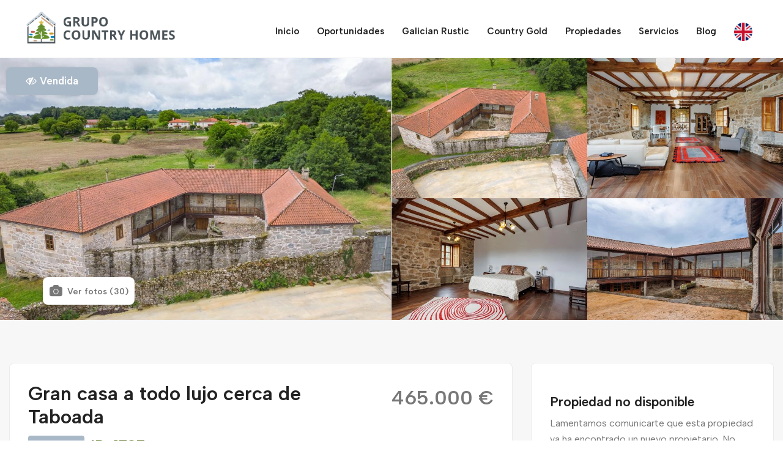

--- FILE ---
content_type: text/html; charset=UTF-8
request_url: https://www.grupocountryhomes.com/propiedad/1787-vila-de-cima
body_size: 12667
content:
<!DOCTYPE html>
<html dir="ltr" lang="es">
<head>
<!-- Google tag (gtag.js) -->
<script async src="https://www.googletagmanager.com/gtag/js?id=G-4SVKWR2E86"></script>
<script>
  window.dataLayer = window.dataLayer || [];
  function gtag(){dataLayer.push(arguments);}
  gtag('js', new Date());

  gtag('config', 'G-4SVKWR2E86');
</script>
<meta charset="utf-8">
<meta http-equiv="X-UA-Compatible" content="IE=edge">
<meta name="viewport" content="width=device-width, initial-scale=1.0, user-scalable=yes">
<title>Gran casa a todo lujo en Vila de Cima</title>
 <meta name='description' content='Casa rural gallega restaurada con encanto histórico, amplias habitaciones y opciones de terreno adicional en una ubicación estratégica.'>
 <meta name='keywords' content=''>
 <meta name='author' content='Galician Country Homes'>
 <link rel='canonical' href='https://www.grupocountryhomes.com/propiedad/1787-vila-de-cima'>
 <link rel='alternate' href='https://www.grupocountryhomes.com/propiedad/1787-vila-de-cima' hreflang='es' />
 <link rel='alternate' href='https://www.grupocountryhomes.com/en/property/1787-vila-de-cima' hreflang='en' />
 <link rel='alternate' href='https://www.grupocountryhomes.com/propiedad/1787-vila-de-cima' hreflang='x-default' /><meta property='og:type' content='article' />
 <meta property='og:title' content='Gran casa a todo lujo en Vila de Cima' />
 <meta property='og:description' content='Casa rural gallega restaurada con encanto histórico, amplias habitaciones y opciones de terreno adicional en una ubicación estratégica.' />
 <meta property='og:image' content='https://backend.grupocountryhomes.com/public/img/cmsPropiedades/1787/imagenes/GCH-1787-CimaDeVila-11-64df4119a154d-md.webp' /> <!-- <meta name='twitter:card' content='summary_large_image'>
 <meta name='twitter:site' content='@'>
 <meta name='twitter:creator' content='@'>
 <meta name='twitter:title' content='Gran casa a todo lujo en Vila de Cima - Galician Country Homes'>
 <meta name='twitter:description' content='Casa rural gallega restaurada con encanto histórico, amplias habitaciones y opciones de terreno adicional en una ubicación estratégica.'>
 <meta name='twitter:image:src' content='https://www.grupocountryhomes.com//templates/countryhomes/img/social.jpg'>  --><link rel="stylesheet" href="/templates/countryhomes/css/bootstrap.min.css">
<link rel="stylesheet" href="/templates/countryhomes/css/style.css">
<link rel="stylesheet" href="/templates/countryhomes/css/responsive.css">
<link rel="stylesheet" href="https://cdn.jsdelivr.net/npm/intl-tel-input@18.1.1/build/css/intlTelInput.css">
<!-- Favicon -->
<link href="/templates/countryhomes/images/favicon.ico" sizes="128x128" rel="shortcut icon" type="image/x-icon" />
<link href="/templates/countryhomes/images/favicon.ico" sizes="128x128" rel="shortcut icon" />
<link rel="stylesheet" href="/templates/countryhomes/js/cookieconsent-master/src/cookieconsent.css" media="print" onload="this.media='all'">
<!-- HTML5 shim and Respond.js for IE8 support of HTML5 elements and media queries -->
<!-- WARNING: Respond.js doesn't work if you view the page via file:// -->
<!--[if lt IE 9]>
<script src="https://oss.maxcdn.com/html5shiv/3.7.3/html5shiv.min.js"></script>
<script src="https://oss.maxcdn.com/respond/1.4.2/respond.min.js"></script>
<![endif]-->
<style>
  .info-horizontal { margin-bottom: 30px; }
  .info-horizontal .icon {
      float: left;
      margin-top: 5px;
      margin-right: 10px;
      margin-bottom: 10px;
  }
  .info-horizontal .description { overflow: hidden; margin-bottom: 25px; }
  .icon-info img{ max-width: 35px; vertical-align: top;}
  .icon-info { width: 40px; }
  .info-horizontal .description p{ font-weight: bold; color: #000; font-size: 14px; }
  .info-etiqueta { color: #61782c; }
  .energia { background-color: green; border-radius: 2px; padding-left: 5px; padding-right: 5px; color: #fff; }
  .emision { background-color: green; border-radius: 2px; padding-left: 5px; padding-right: 5px; color: #fff; }
  .description .info-title { font-size: 14px; line-height: 18px;}
  .content-tabla-energetica{ margin-top: 20px; display: none; }
  .tabla-energetica { width: 330px; /* Ancho de tu imagen SVG */ height: 250px; /* Altura de tu imagen SVG */ background-image: url('/templates/countryhomes/images/es.svg'); position: relative; /* Necesario para posicionar los elementos internos */ font-family: Arial, sans-serif; /* Asegúrate de usar la misma familia de fuentes que en la captura de ejemplo */ background-size: contain; background-repeat: no-repeat; }
  .valor { position: absolute; width: 50px; /* Ajusta estos valores según sea necesario */ height: 20px; /* Ajusta estos valores según sea necesario */ text-align: center; font-size: 16px; /* Ajusta este valor para que coincida con el estilo de tu captura de ejemplo */ line-height: 20px; /* Asegúrate de que esto centra verticalmente el texto */ font-weight: bold; /* Si en la imagen el texto es en negrita */ }
  /* Clases específicas para posicionar los valores */
  .consumo { left: 195px; background-color: #000; width: 58px; font-size: 12px; color: #fff; border-radius: 5px; }
  .cA { top: 29px; }
  .cB { top: 60px; }
  .cC { top: 91px; }
  .cD { top: 120px; }
  .cE { top: 152px; }
  .cF { top: 182px; }
  .cG { top: 212px; }

  .colorA { background-color: #4f894b; }
  .colorB { background-color: #63a84b; }
  .colorC { background-color: #9fc245; }
  .colorD { background-color: #e6e33f; }
  .colorE { background-color: #deab31; }
  .colorF { background-color: #c46a2e; }
  .colorG { background-color: #c12d2b; }

  .emisiones { left: 260px; background-color: #000; width: 58px; font-size: 12px; color: #fff; border-radius: 5px; }
  .eA { top: 29px; }
  .eB { top: 60px; }
  .eC { top: 91px; }
  .eD { top: 120px; }
  .eE { top: 152px; }
  .eF { top: 182px; }
  .eG { top: 212px; }
  .hidden { display: none; }
  .property-more h2 { margin-top:20px; margin-bottom:15px;  }
  .property-more a[href*="my.matterport.com/show"] {
    display: block;
    padding: 10px 15px;
    background-color: #6c8f0d; /* o el color de btn-thm */
    color: white;
    text-align: center;
    border-radius: 25px;
    font-weight: bold;
    text-decoration: none;
    margin: 10px 0;
    cursor: pointer;
    text-transform: none;
  }

  .property-more a[href*="my.matterport.com/show"]:hover {
 
</style>
  <!-- Start Insights Pixel --> 
  <script> var tD=(new Date).toISOString().slice(0,10);window.sfpid = 1443523;var u="https://cdn.serviceform.com/serviceform-tools/pixel/sf-pixel.js?"+tD,t=document.createElement("script");t.setAttribute("type","text/javascript"),t.setAttribute("src",u),t.async=!0,(document.getElementsByTagName("head")[0]||document.documentElement).appendChild(t); </script> 
  <!-- End Insights Pixel -->
<!-- Serviceform Embed --> <script> var tD=(new Date).toISOString().slice(0,10);window.sf3pid = "93qTzi8JAqO8go8wWu4f";var u="https://dash.serviceform.com/embed/sf-pixel.js?"+tD,t=document.createElement("script");t.setAttribute("type","text/javascript"),t.setAttribute("src",u),t.async=!0,(document.getElementsByTagName("head")[0]||document.documentElement).appendChild(t); </script> <!-- End Serviceform Embed -->
</head>
<body>
<div class="wrapper margin-auto">
  <div class="preloader"></div>
  <!-- Main Header Nav -->
<header id="header" class="header-nav menu_style_home_one style2 home3 main-menu" >
   <div class="container-fluid maxw1600 p0">
      <!-- Ace Responsive Menu -->
      <nav>
         <!-- Menu Toggle btn-->
         <div class="menu-toggle">
            <img class="nav_logo_img img-fluid" src="/templates/countryhomes/images/_pers/logo-general.png" alt="Grupo Country Homes - Especialistas en compra venta de casas rurales" title="Grupo Country Homes - Especialistas en compra venta de casas rurales">
            <button type="button" id="menu-btn">
            <span class="icon-bar"></span>
            <span class="icon-bar"></span>
            <span class="icon-bar"></span>
            </button>
         </div>
         <a href="/" class="navbar_brand float-left dn-smd" title="Galician Country Homes">
         <img class="logo1 img-fluid" src="/templates/countryhomes/images/_pers/logo-general.png" alt="Grupo Country Homes - Especialistas en compra venta de casas rurales" title="Grupo Country Homes - Especialistas en compra venta de casas rurales" style="max-width: 250px; margin-top: -15px;">
         </a>
         <!-- Responsive Menu Structure-->
         <!--Note: declare the Menu style in the data-menu-style="horizontal" (options: horizontal, vertical, accordion) -->
         <ul id="respMenu" class="ace-responsive-menu text-right" data-menu-style="horizontal">
            <li>
               <a href="/"><span class="title">Inicio</span></a>
            </li>
            <li>
               <a href="/venta/oportunidades"><span class="title">Oportunidades</span></a>
            </li>
            <li>
               <a href="/venta/galician-rustic"><span class="title">Galician Rustic</span></a>
            </li>
            <li>
               <a href="/venta/country-gold"><span class="title">Country Gold</span></a>
            </li>
            <li>
               <a href="/comprar/1"><span class="title">Propiedades</span></a>
            </li>
            <li>
               <a href="/servicios-inmobiliarios"><span class="title">Servicios</span></a>
            </li>

            <li>
               <a href="/noticias/1"><span class="title">Blog</span></a>
            </li>
            <!-- <li class="list-inline-item add_listing home2"><a href="tel:+34982390959"><span class="dn-lg">+34 982 390 959</span></a></li> -->
            <li class="menu-top">
               <a href="https://www.grupocountryhomes.com/en/property/1787-vila-de-cima"><img src="/templates/countryhomes/images/_pers/language-english.png" title="English" alt="English"></a>            </li>
         </ul>
      </nav>
   </div>
</header>
<style> 
   .menu-top img{ max-width: 30px; cursor: pointer; }
   </style>
<!-- Main Header Nav For Mobile -->
<div id="page" class="stylehome1 h0">
   <div class="mobile-menu">
      <div class="header stylehome1" >
         <div class="main_logo_home2 text-center">
            <img class="nav_logo_img img-fluid mt20" src="/templates/countryhomes/images/_pers/logo-general.png" alt="header-logo2.png" onclick="document.location.href='/';">
         </div>
         <ul class="menu_bar_home2">
            <li class="list-inline-item list_s"></li>
            <li class="list-inline-item"><a href="#menu"><span></span></a></li>
         </ul>
      </div>
   </div>
   <!-- /.mobile-menu -->
   <nav id="menu" class="stylehome1">
         <ul>
            <li>
               <a href="/"><span class="title">Inicio</span></a>
            </li>
            <li>
               <a href="/venta/oportunidades"><span class="title">Oportunidades</span></a>
            </li>
            <li>
               <a href="/venta/galician-rustic"><span class="title">Galician Rustic</span></a>
            </li>
            <li>
               <a href="/venta/country-gold"><span class="title">Country Gold</span></a>
            </li>
            <li>
               <a href="/comprar/1"><span class="title">Propiedades</span></a>
            </li>
            <li>
               <a href="/servicios-inmobiliarios"><span class="title">Servicios</span></a>
            </li>

            <li>
               <a href="/noticias/1"><span class="title">Blog</span></a>
            </li>
            <li class="menu-top">
               <a href="https://www.grupocountryhomes.com/en/property/1787-vila-de-cima"><img src="/templates/countryhomes/images/_pers/language-english.png" title="English"> English</a>            </li>
         </ul>
   </nav>
</div>
<div style="clear: both;"></div></div>

<div class="wrapper mobile-mt--20">
  <div class="single_page_listing_style">
    <div class="container-fluid p0">
      <div class="row m0">
        <div class="col-sm-6 col-lg-6 p0">
          <a class='sold_btn'> <i class='fa fa-eye-slash'></i> Vendida</a>          <div class="row m0">
            <div class="col-lg-12 p0">
              <div class="spls_style_one pr1 1px">
                <a class="popup-img" href="https://backend.grupocountryhomes.com/public/img/cmsPropiedades/1787/imagenes/GCH-1787-CimaDeVila-11-64df4119a154d-xl.webp">
                <img class="img-fluid w100" src="https://backend.grupocountryhomes.com/public/img/cmsPropiedades/1787/imagenes/GCH-1787-CimaDeVila-11-64df4119a154d-md.webp" alt=" Galicia, Lugo, Taboada,  casa de campo, vista area 2">
                </a>
              </div>
            </div>
          </div>
        </div>
        <div class="col-sm-6 col-lg-6 p0">
          <div class="row m0">
                              <div class="col-sm-6 col-lg-6 p0" >
                    <div class="spls_style_one">
                      <a class="popup-img" href="https://backend.grupocountryhomes.com/public/img/cmsPropiedades/1787/imagenes/GCH-1787-CimaDeVila-10-64df411831ddc-xl.webp"><img class="img-fluid w100" src="https://backend.grupocountryhomes.com/public/img/cmsPropiedades/1787/imagenes/GCH-1787-CimaDeVila-10-64df411831ddc-sm.webp" alt=" Galicia, Lugo, Taboada, casa de campo, vista area 1"></a>
                    </div>
                  </div>
                              <div class="col-sm-6 col-lg-6 p0" >
                    <div class="spls_style_one">
                      <a class="popup-img" href="https://backend.grupocountryhomes.com/public/img/cmsPropiedades/1787/imagenes/GCH-1787-CimaDeVila-59-64df40ba2f9ec-xl.webp"><img class="img-fluid w100" src="https://backend.grupocountryhomes.com/public/img/cmsPropiedades/1787/imagenes/GCH-1787-CimaDeVila-59-64df40ba2f9ec-sm.webp" alt="Galicia, Lugo, Taboada, casa de campo salon"></a>
                    </div>
                  </div>
                              <div class="col-sm-6 col-lg-6 p0" >
                    <div class="spls_style_one">
                      <a class="popup-img" href="https://backend.grupocountryhomes.com/public/img/cmsPropiedades/1787/imagenes/GCH-1787-CimaDeVila-77-64df40c8b6cf8-xl.webp"><img class="img-fluid w100" src="https://backend.grupocountryhomes.com/public/img/cmsPropiedades/1787/imagenes/GCH-1787-CimaDeVila-77-64df40c8b6cf8-sm.webp" alt=" Galicia, Lugo, Taboada, casa de campo habitacion 1"></a>
                    </div>
                  </div>
                              <div class="col-sm-6 col-lg-6 p0" >
                    <div class="spls_style_one">
                      <a class="popup-img" href="https://backend.grupocountryhomes.com/public/img/cmsPropiedades/1787/imagenes/GCH-1787-CimaDeVila-129-64df40f038ad4-xl.webp"><img class="img-fluid w100" src="https://backend.grupocountryhomes.com/public/img/cmsPropiedades/1787/imagenes/GCH-1787-CimaDeVila-129-64df40f038ad4-sm.webp" alt=" Galicia, Lugo, Taboada,  casa de campo patio principal"></a>
                    </div>
                  </div>
                              <div class="col-sm-6 col-lg-6 p0" >
                    <div class="spls_style_one">
                      <a class="popup-img" href="https://backend.grupocountryhomes.com/public/img/cmsPropiedades/1787/imagenes/GCH-1787-CimaDeVila-26-64df41240a5e1.jpg"></a>
                    </div>
                  </div>
                              <div class="col-sm-6 col-lg-6 p0" >
                    <div class="spls_style_one">
                      <a class="popup-img" href="https://backend.grupocountryhomes.com/public/img/cmsPropiedades/1787/imagenes/GCH-1787-CimaDeVila-40-64df412e42e88.jpg"></a>
                    </div>
                  </div>
                              <div class="col-sm-6 col-lg-6 p0" >
                    <div class="spls_style_one">
                      <a class="popup-img" href="https://backend.grupocountryhomes.com/public/img/cmsPropiedades/1787/imagenes/GCH-1787-CimaDeVila-37-64df412c0b4b2.jpg"></a>
                    </div>
                  </div>
                              <div class="col-sm-6 col-lg-6 p0" >
                    <div class="spls_style_one">
                      <a class="popup-img" href="https://backend.grupocountryhomes.com/public/img/cmsPropiedades/1787/imagenes/GCH-1787-CimaDeVila-57-64df40b8b6fbf.jpg"></a>
                    </div>
                  </div>
                              <div class="col-sm-6 col-lg-6 p0" >
                    <div class="spls_style_one">
                      <a class="popup-img" href="https://backend.grupocountryhomes.com/public/img/cmsPropiedades/1787/imagenes/GCH-1787-CimaDeVila-39-64df412d8e4e8.jpg"></a>
                    </div>
                  </div>
                              <div class="col-sm-6 col-lg-6 p0" >
                    <div class="spls_style_one">
                      <a class="popup-img" href="https://backend.grupocountryhomes.com/public/img/cmsPropiedades/1787/imagenes/GCH-1787-CimaDeVila-64-64df40be720df.jpg"></a>
                    </div>
                  </div>
                              <div class="col-sm-6 col-lg-6 p0" >
                    <div class="spls_style_one">
                      <a class="popup-img" href="https://backend.grupocountryhomes.com/public/img/cmsPropiedades/1787/imagenes/GCH-1787-CimaDeVila-69-64df40c27c656.jpg"></a>
                    </div>
                  </div>
                              <div class="col-sm-6 col-lg-6 p0" >
                    <div class="spls_style_one">
                      <a class="popup-img" href="https://backend.grupocountryhomes.com/public/img/cmsPropiedades/1787/imagenes/GCH-1787-CimaDeVila-79-64df40ca42ba5.jpg"></a>
                    </div>
                  </div>
                              <div class="col-sm-6 col-lg-6 p0" >
                    <div class="spls_style_one">
                      <a class="popup-img" href="https://backend.grupocountryhomes.com/public/img/cmsPropiedades/1787/imagenes/GCH-1787-CimaDeVila-84-64df40ce275b2.jpg"></a>
                    </div>
                  </div>
                              <div class="col-sm-6 col-lg-6 p0" >
                    <div class="spls_style_one">
                      <a class="popup-img" href="https://backend.grupocountryhomes.com/public/img/cmsPropiedades/1787/imagenes/GCH-1787-CimaDeVila-85-64df40cee597b.jpg"></a>
                    </div>
                  </div>
                              <div class="col-sm-6 col-lg-6 p0" >
                    <div class="spls_style_one">
                      <a class="popup-img" href="https://backend.grupocountryhomes.com/public/img/cmsPropiedades/1787/imagenes/GCH-1787-CimaDeVila-90-64df40d2a46f1.jpg"></a>
                    </div>
                  </div>
                              <div class="col-sm-6 col-lg-6 p0" >
                    <div class="spls_style_one">
                      <a class="popup-img" href="https://backend.grupocountryhomes.com/public/img/cmsPropiedades/1787/imagenes/GCH-1787-CimaDeVila-93-64df40d4c5b72.jpg"></a>
                    </div>
                  </div>
                              <div class="col-sm-6 col-lg-6 p0" >
                    <div class="spls_style_one">
                      <a class="popup-img" href="https://backend.grupocountryhomes.com/public/img/cmsPropiedades/1787/imagenes/GCH-1787-CimaDeVila-99-64df40d94fd7e.jpg"></a>
                    </div>
                  </div>
                              <div class="col-sm-6 col-lg-6 p0" >
                    <div class="spls_style_one">
                      <a class="popup-img" href="https://backend.grupocountryhomes.com/public/img/cmsPropiedades/1787/imagenes/GCH-1787-CimaDeVila-95-64df40d65e82d.jpg"></a>
                    </div>
                  </div>
                              <div class="col-sm-6 col-lg-6 p0" >
                    <div class="spls_style_one">
                      <a class="popup-img" href="https://backend.grupocountryhomes.com/public/img/cmsPropiedades/1787/imagenes/GCH-1787-CimaDeVila-110-64df40e25cc00.jpg"></a>
                    </div>
                  </div>
                              <div class="col-sm-6 col-lg-6 p0" >
                    <div class="spls_style_one">
                      <a class="popup-img" href="https://backend.grupocountryhomes.com/public/img/cmsPropiedades/1787/imagenes/GCH-1787-CimaDeVila-117-64df40e776182.jpg"></a>
                    </div>
                  </div>
                              <div class="col-sm-6 col-lg-6 p0" >
                    <div class="spls_style_one">
                      <a class="popup-img" href="https://backend.grupocountryhomes.com/public/img/cmsPropiedades/1787/imagenes/GCH-1787-CimaDeVila-124-64df40ec914f1.jpg"></a>
                    </div>
                  </div>
                              <div class="col-sm-6 col-lg-6 p0" >
                    <div class="spls_style_one">
                      <a class="popup-img" href="https://backend.grupocountryhomes.com/public/img/cmsPropiedades/1787/imagenes/GCH-1787-CimaDeVila-113-64df40e47bb81.jpg"></a>
                    </div>
                  </div>
                              <div class="col-sm-6 col-lg-6 p0" >
                    <div class="spls_style_one">
                      <a class="popup-img" href="https://backend.grupocountryhomes.com/public/img/cmsPropiedades/1787/imagenes/GCH-1787-CimaDeVila-133-64df40f345002.jpg"></a>
                    </div>
                  </div>
                              <div class="col-sm-6 col-lg-6 p0" >
                    <div class="spls_style_one">
                      <a class="popup-img" href="https://backend.grupocountryhomes.com/public/img/cmsPropiedades/1787/imagenes/GCH-1787-CimaDeVila-137-64df40aa18b81.jpg"></a>
                    </div>
                  </div>
                              <div class="col-sm-6 col-lg-6 p0" >
                    <div class="spls_style_one">
                      <a class="popup-img" href="https://backend.grupocountryhomes.com/public/img/cmsPropiedades/1787/imagenes/GCH-1787-CimaDeVila-141-64df40af08edc.jpg"></a>
                    </div>
                  </div>
                              <div class="col-sm-6 col-lg-6 p0" >
                    <div class="spls_style_one">
                      <a class="popup-img" href="https://backend.grupocountryhomes.com/public/img/cmsPropiedades/1787/imagenes/GCH-1787-CimaDeVila-2-64df413382261.jpg"></a>
                    </div>
                  </div>
                              <div class="col-sm-6 col-lg-6 p0" >
                    <div class="spls_style_one">
                      <a class="popup-img" href="https://backend.grupocountryhomes.com/public/img/cmsPropiedades/1787/imagenes/GCH-1787-CimaDeVila-101-64df40dab1134.jpg"></a>
                    </div>
                  </div>
                              <div class="col-sm-6 col-lg-6 p0" >
                    <div class="spls_style_one">
                      <a class="popup-img" href="https://backend.grupocountryhomes.com/public/img/cmsPropiedades/1787/imagenes/GCH-1787-CimaDeVila-103-64df40dcbefa1.jpg"></a>
                    </div>
                  </div>
                              <div class="col-sm-6 col-lg-6 p0" >
                    <div class="spls_style_one">
                      <a class="popup-img" href="https://backend.grupocountryhomes.com/public/img/cmsPropiedades/1787/imagenes/GCH-1787-CimaDeVila-106-64df40df76aee.jpg"></a>
                    </div>
                  </div>
                      </div>
        </div>
      </div>
    </div>
  </div>
  <section class="p0">
    <div class="container">
      <div class="row listing_single_row">
        <div class="col-sm-6 col-lg-7 col-xl-8">
            <div class="single_property_title">
              <a class="upload_btn popup-trigger" data-gallery="true">
                <span class="flaticon-photo-camera"></span> Ver fotos (30)
              </a>
            </div>
        </div>
        <div class="col-sm-6 col-lg-5 col-xl-4">
        </div>
      </div>
    </div>
  </section>
</div>
<div class="wrapper">
  <!-- Agent Single Grid View -->
  <section class="our-agent-single bgc-f7 pb30-991">
     <div class="container-fluid maxw1600 margin-auto">
        <div class="row">
           <div class="col-md-12 col-lg-8 mt10">
              <div class="row">
                 <div class="col-lg-12">
                    <div class="listing_single_description2 mt30-767 mb30-767">
                       <div class="single_property_title">
                          <h1>Gran casa a todo lujo cerca de Taboada </h1>
                          <p class="text-thm fs-20 mb10"><span class="property-id">ID: 1787</span> <span class='tag_estado_propiedad' style='background-color: #a9b8c7 !important;'> <i class='fa fa-eye-slash'></i> Vendida</span> <div class="clear"></div><span class="flaticon-placeholder"></span> Taboada - <a href="/comprar/1?s=&categoria=none&min-value=50000&max-value=2000000&s_group=none&language=es&s_order=last_first&s_provincia=Lugo">Lugo</a>  &nbsp;|&nbsp; <span class="flaticon-home"></span> Casa Rústica </p><div class="clear mb10"></div>
                                                 </div>
                       <div class="single_property_social_share style2">
                          <div class="price">
                             465.000 €
                          </div>
                       </div>
                       <div class="empty10"></div>
                    </div>
                 </div>
                 <div class="col-lg-12">
                    <div class="listing_single_description style2 property-info">
                       <!--                <div class="lsd_list">
                          <ul class="mb0">
                            <li class="list-inline-item"><a href="#">Apartment</a></li>
                            <li class="list-inline-item"><a href="#">Beds: 4</a></li>
                            <li class="list-inline-item"><a href="#">Baths: 2</a></li>
                            <li class="list-inline-item"><a href="#">Sq Ft: 5280</a></li>
                          </ul>
                              </div> -->
                       
                       <div class="row">
                         <div class="col-sm-6 mb10">
                            <div class="mb30 text-xl">Información general</div>
                            <p>Esta excepcional casa rural gallega se encuentra estratégicamente ubicada, a solo 5 km de Taboada, con fácil acceso a Lugo y el aeropuerto de Santiago de Compostela. La propiedad está rodeada por un muro de piedra que le confiere privacidad y encanto. Al acceder a la propiedad, un impresionante patio interior te recibe. La casa se distribuye en dos plantas y cuenta con un amplio salón-comedor, cocina completamente equipada y habitaciones con baños privados. Un alpendre de piedra cerrado con cristalera y un imponente hórreo gallego completan este idílico retiro rural. Un lugar perfecto para disfrutar de la auténtica vida gallega.</p>
                         </div>
                         <div class="col-sm-6">
                           <ul class="tag-info tags-property mt0 ">
                                                                  <li class="list-inline-item icon-list">
                                      <div class="icon-content"><img src="https://backend.grupocountryhomes.com/public/img/etiquetas/6/icono/Reformada-lg.webp" class="icon-tag" alt="Reformada"></div>
                                      <div class="icon-name">Reformada</div>
                                    </li>
                                                                  <li class="list-inline-item icon-list">
                                      <div class="icon-content"><img src="https://backend.grupocountryhomes.com/public/img/etiquetas/7/icono/Amueblada-lg.webp" class="icon-tag" alt="Amueblada"></div>
                                      <div class="icon-name">Amueblada</div>
                                    </li>
                                                                  <li class="list-inline-item icon-list">
                                      <div class="icon-content"><img src="https://backend.grupocountryhomes.com/public/img/etiquetas/8/icono/Granja-lg.webp" class="icon-tag" alt="Granja"></div>
                                      <div class="icon-name">Granja</div>
                                    </li>
                                                                  <li class="list-inline-item icon-list">
                                      <div class="icon-content"><img src="https://backend.grupocountryhomes.com/public/img/etiquetas/10/icono/Cultivos-lg.webp" class="icon-tag" alt="Cultivos"></div>
                                      <div class="icon-name">Cultivos</div>
                                    </li>
                                                                  <li class="list-inline-item icon-list">
                                      <div class="icon-content"><img src="https://backend.grupocountryhomes.com/public/img/etiquetas/11/icono/Finca-grande-lg.webp" class="icon-tag" alt="Finca grande"></div>
                                      <div class="icon-name">Finca grande</div>
                                    </li>
                                                                  <li class="list-inline-item icon-list">
                                      <div class="icon-content"><img src="https://backend.grupocountryhomes.com/public/img/etiquetas/14/icono/Buenas-vistas-lg.webp" class="icon-tag" alt="Buenas vistas"></div>
                                      <div class="icon-name">Buenas vistas</div>
                                    </li>
                                                                  <li class="list-inline-item icon-list">
                                      <div class="icon-content"><img src="https://backend.grupocountryhomes.com/public/img/etiquetas/27/icono/casa-grande-lg.webp" class="icon-tag" alt="Gran Casa"></div>
                                      <div class="icon-name">Gran Casa</div>
                                    </li>
                                                                  <li class="list-inline-item icon-list">
                                      <div class="icon-content"><img src="https://backend.grupocountryhomes.com/public/img/etiquetas/30/icono/varias-edificaciones-lg.webp" class="icon-tag" alt="Varias Edificaciones"></div>
                                      <div class="icon-name">Varias Edificaciones</div>
                                    </li>
                                                                  <li class="list-inline-item icon-list">
                                      <div class="icon-content"><img src="https://backend.grupocountryhomes.com/public/img/etiquetas/31/icono/arboles-frutales-lg.webp" class="icon-tag" alt="Árboles Frutales"></div>
                                      <div class="icon-name">Árboles Frutales</div>
                                    </li>
                                                         </ul>
                         </div>
                         <div class="empty20"></div>
                       </div>
                       
                       <a class="property-more-link" href="javascript:void(0);" onclick="$( '.property-more' ).slideToggle();$(this).hide();">Ver más información <i class="fa fa-angle-down"></i></a>
                       <div class="property-more property-featured">
                          <p>La propiedad en cuestión se encuentra ubicada en un entorno rural, a<strong> 5 km de Taboada</strong>, un pequeño pueblo. También está a una distancia de 40 km de Lugo, una ciudad más grande, y a 80 km del aeropuerto de Santiago de Compostela, lo que la hace <strong>accesible</strong> desde diferentes puntos de la región.</p><p>La propiedad es una <strong>encantadora casa de labranza gallega de estilo tradicional. </strong>Está<strong> rodeada en su totalidad por un alto muro de piedra,</strong> lo que le brinda privacidad y un ambiente acogedor. Al entrar, nos encontramos con una impresionante portada de madera de dos hojas que nos guía hacia un hermoso <strong>patio interior.</strong></p><p>Dentro de la vivienda, la <strong>distribución se realiza en forma de L</strong> y consta de<strong> dos plantas. </strong>La planta baja, que solía ser utilizada como cuadras en el pasado, ha sido dividida en<strong> tres amplias habitaciones.</strong> Una de ellas se ha destinado a <strong>sala de energías</strong>, donde se encuentran las instalaciones de <strong>calefacción por geotermia y filtros de agua.</strong> Las otras dos habitaciones no tienen un uso definido en la actualidad, lo que ofrece flexibilidad para adaptarlas según las necesidades del propietario.</p><p>En la planta alta, a la que se accede a través del patio interior, encontramos una galería que conecta las diferentes estancias. En primer lugar, nos recibe un <strong>espacioso salón-comedor y sala de lectura, </strong>proporcionando un espacio acogedor y relajante. Desde aquí, se accede a la <strong>cocina</strong> de la casa, que cuenta con una gran mesa, ideal para disfrutar de comidas en familia o con amigos. Es una fusión de estilo americano en una casa gallega, con todo detalle. Además, en esta planta hay un pequeño <strong>aseo</strong> para mayor comodidad.</p><p>Continuando por la galería, encontramos <strong>cuatro amplias habitaciones, cada una de ellas con su propio cuarto de baño privado.</strong> Estas habitaciones ofrecen privacidad y confort para los residentes o invitados. La suite principal es en realidad una suite formada por 2 habitaciones. También se encuentra una pequeña <strong>sala de lavadora-secadora</strong>, que proporciona una solución práctica para el lavado de la ropa.</p><p>Además de la casa principal, la propiedad cuenta con <strong>otro recinto totalmente amurallado,</strong> que se encuentra separado por un pequeño camino. En este espacio, se encuentra un <strong>alpendre de piedra </strong>abierto por un lateral, que en la actualidad ha sido<strong> cerrado con una cristalera, </strong>lo que permite disfrutar de este espacio durante todo el año. Asimismo, se encuentra un <strong>gigante hórreo gallego,</strong> una estructura tradicional utilizada para almacenar granos y otros productos agrícolas. Este hórreo añade un encanto adicional a la propiedad. Por último, hay un <strong>amplio patio </strong>que brinda la posibilidad de disfrutar de actividades al aire libre en un entorno tranquilo.</p><p>Es importante resaltar que, además de esta impresionante casa rural gallega,<strong> existe la posibilidad de adquirir dos extensas parcelas adicionales que colindan con la propiedad. Se trata de una parcela de 17.690m2 y otra de 14.465m2, junto a la propiedad. En total suman 3,2 hectáreas adicionales al terreno de la propiedad. En ese caso, el precio de todo aumentaría a 475.000€. </strong>No dudes en contactarnos para obtener más detalles sobre esta oportunidad única.</p><p>En resumen, esta propiedad ofrece una antigua casa de labranza gallega rodeada por un alto muro de piedra, con un patio interior encantador. Con su distribución en forma de L y dos alturas, proporciona amplias habitaciones, incluyendo una sala de energías, salón-comedor, cocina, habitaciones con baños privados, sala de lavadora-secadora y un alpendre de piedra cerrado con cristalera. Además, cuenta con un gigante hórreo gallego y un espacioso patio en otro recinto amurallado. Esta propiedad es ideal para aquellos que buscan disfrutar de la tranquilidad y el encanto de una casa rural gallega.</p>                          <p><br>* Publicación con fines informativos, no vinculantes o contractuales. Puede contener errores o estar sujeto a variaciones.</p>
                       </div>
                    </div>
                 </div>
                 <div class="col-lg-12">
                   <div class="additional_details">
                      <!-- <div class="row">
                        <div class="col-lg-12">
                          <h4 class="mb15">Detalles de la propiedad</h4>
                        </div>
                        <div class="col-md-6 col-lg-6 col-xl-4">
                          <ul class="list-inline-item">
                            <li><p>ID de la propiedad :</p></li>
                            <li><p>Estado :</p></li>
                          </ul>
                          <ul class="list-inline-item">
                            <li><p><span>1787</span></p></li>
                            <li><p><span>Vendida</span></p></li>
                          </ul>
                        </div>
                        <div class="col-md-6 col-lg-6 col-xl-4">
                          <ul class="list-inline-item">
                            <li><p>Superficie total:</p></li>
                            <li><p>Superficie construida :</p></li>
                          </ul>
                          <ul class="list-inline-item">
                            <li><p><span>10.101 m&sup2;</span></p></li>
                            <li><p><span>795 m&sup2;</span></p></li>
                          </ul>
                        </div>
                        <div class="col-md-6 col-lg-6 col-xl-4">
                          <ul class="list-inline-item">
                            <li><p>Baños:</p></li>
                            <li><p>Dormitorios :</p></li>
                          </ul>
                          <ul class="list-inline-item">
                            <li><p><span>5</span></p></li>
                            <li><p><span>4</span></p></li>
                          </ul>
                        </div>
                      </div> -->
                        <div class="row">
                          <div class="col-lg-12">
                            <h4 class="mb30">Detalles de la propiedad</h4>
                          </div>
                          <div class="col-xl-3 col-lg-3 col-md-4 col-6">
                              <div class="info info-horizontal">
                                 <div class="icon icon-info">
                                    <img src="/templates/countryhomes/images/_icons/maximize.png" alt="Superficie total">
                                 </div>
                                 <div class="description">
                                    <div class="info-title">Superficie total</div>
                                    <p>10.101 m&sup2;</p>
                                 </div>
                              </div>
                           </div>
                           <div class="col-xl-3 col-lg-3 col-md-4 col-6">
                              <div class="info info-horizontal">
                                 <div class="icon icon-info">
                                    <img src="/templates/countryhomes/images/_icons/size.png" alt="Superficie construida">
                                 </div>
                                 <div class="description">
                                    <div class="info-title">Superficie construida</div>
                                    <p>795  m&sup2</p>
                                 </div>
                              </div>
                           </div>
                           <div class="col-xl-3 col-lg-3 col-md-4 col-6">
                              <div class="info info-horizontal">
                                 <div class="icon icon-info">
                                    <img src="/templates/countryhomes/images/_icons/bath.png" alt="Baños">
                                 </div>
                                 <div class="description">
                                    <div class="info-title">Baños</div>
                                    <p>5</p>
                                 </div>
                              </div>
                           </div>
                           <div class="col-xl-3 col-lg-3 col-md-4 col-6">
                              <div class="info info-horizontal">
                                 <div class="icon icon-info">
                                    <img src="/templates/countryhomes/images/_icons/bed.png" alt="Dormitorios">
                                 </div>
                                 <div class="description">
                                    <div class="info-title">Dormitorios</div>
                                    <p>4</p>
                                 </div>
                              </div>
                           </div>
                           <div class="col-xl-3 col-lg-3 col-md-4 col-6">
                              <div class="info info-horizontal">
                                 <div class="icon icon-info">
                                    <img src="/templates/countryhomes/images/_icons/sun.png" alt="Orientación">
                                 </div>
                                 <div class="description">
                                    <div class="info-title">Orientación</div>
                                    <p>Suroeste</p>
                                 </div>
                              </div>
                           </div>
                           <div class="col-xl-3 col-lg-3 col-md-4 col-6">
                              <div class="info info-horizontal">
                                 <div class="icon icon-info">
                                    <img src="/templates/countryhomes/images/_icons/armchair.png" alt="Amueblado">
                                 </div>
                                 <div class="description">
                                    <div class="info-title">Amueblado</div>
                                    <p>Si</p>
                                 </div>
                              </div>
                           </div>
                           
                          <div class="col-xl-3 col-lg-3 col-md-4 col-6">
                              <div class="info info-horizontal">
                                 <div class="icon icon-info">
                                    <img src="/templates/countryhomes/images/_icons/lightbulb.png" alt="Consumo de energía">
                                 </div>
                                 <div class="description">
                                    <div class="info-title">Consumo de energía</div>
                                    <p>En trámite<br> 999 kW h m² / año</p>
                                 </div>
                              </div>
                           </div>
                           <div class="col-xl-3 col-lg-3 col-md-4 col-6">
                              <div class="info info-horizontal">
                                 <div class="icon icon-info">
                                    <img src="/templates/countryhomes/images/_icons/co2.png" alt="Emisiones">
                                 </div>
                                 <div class="description">
                                    <div class="info-title">Emisiones</div>
                                    <p>En trámite<br> 999 kg CO₂ m² / año</p>
                                 </div>
                              </div>
                           </div>
                           <div class="col-12">
                              <a class="property-more-link " href="javascript:void(0);" onclick="toggleTablaEnergetica()">Ver etiqueta calificación energética <i id="icono-flecha" class="fa fa-angle-down"></i></a>

                              <script>
                                  function toggleTablaEnergetica() {
                                      var icono = document.getElementById('icono-flecha');
                                      var tablaEnergetica = document.querySelector('.content-tabla-energetica');

                                      tablaEnergetica.classList.toggle('mostrar');
                                      $( '.content-tabla-energetica' ).slideToggle();

                                      if (tablaEnergetica.classList.contains('mostrar')) {
                                          icono.classList.remove('fa-angle-down');
                                          icono.classList.add('fa-angle-up');
                                      } else {
                                          icono.classList.remove('fa-angle-up');
                                          icono.classList.add('fa-angle-down');
                                      }
                                  }
                              </script>
                              
                              <div class="content-tabla-energetica ">
                                <div class="tabla-energetica">
                                    <div class="valor consumo cG">999</div>
                                    <div class="valor emisiones eG">999</div>
                                </div>
                              </div>
                              
                           </div>
                        </div>
                        
                   </div>
                 </div>
                 <div class="col-lg-12 mb20">
                    <div class="additional_details">
                       <div class="row">
                          <div class="col-lg-12">
                             <h4 class="mb15">A destacar de esta propiedad</h4>
                          </div>
                          <div class="col-sm-12 col-md-12 col-lg-12 property-featured">
                             <ul><li>Ubicación estratégica, en un entorno tranquilo cercano a las urbes</li><li>Distribución en forma de L</li><li>Varias edificaciones </li><li>Totalmente restaurada con acabados y mobiliario de calidad</li><li>Amplitud y comodidades</li><li>Lista para entrar a vivir</li><li>Opción de adquirir 2 fincas adicionales lindantes con la propiedad</li></ul>                          </div>
                       </div>
                    </div>
                 </div>
                               </div>
              <div class="row no-mobile">
                     <div class="col-lg-12 no-mobile mt10">
                     <h4 class="mt30 mb30 title-aux">Propiedades relacionadas </h4>
                     </div>
                     <!-- --->
                           <div class="col-sm-6 col-md-6 col-lg-6 col-xl-6 ">
          <div class="feat_property property_div">
              <div class="thumb">
                  <a href="/propiedad/991-retiro-de-lujo-junto-al-mar-en-noia" title="Retiro de lujo junto al mar en Noia">
                  <img class="img-whp" src="https://backend.grupocountryhomes.com/public/img/cmsPropiedades/991/imagenes/1-991-668a85abf2082-sm.webp"
                       alt="Galicia, La Coruña, Noia, vista area 1">
                  </a>
                  <div class="thmb_cntnt">
                      <ul class="tag mb20"><li class="list-inline-item" style="background-color: #1e92d4;"><a href="/venta/cerca-del-mar">Cerca del mar</a></li></ul>                      <div class="thmb_cntnt"> <ul class="icon mb0"><li class="list-inline-item tooltip"><a href="/venta/galician-rustic"><span class="tooltiptext">Galician Rustic</span><i class="fa fa-home"></i></a></li><li class="list-inline-item tooltip"><a href="/venta/country-gold"><span class="tooltiptext">Country Gold</span><i class="fa fa-star"></i></a></li></ul></div>                  </div>
              </div>
              <div class="details">
                  <div class="tc_content">
                      <p class="text-thm">ID: 991 &nbsp;<span class='tag_estado'>Reservada</span></p>
                      
                      <a href="/propiedad/991-retiro-de-lujo-junto-al-mar-en-noia" title="Retiro de lujo junto al mar en Noia"><div class="title-blog">Retiro de lujo junto al mar en Noia</div></a>
                      <div class="propiedad_location"><span class="flaticon-placeholder"></span> Noia  ·
                          <a href="/comprar/1?s=&categoria=none&min-value=50000&max-value=2000000&s_group=none&language=es&s_order=last_first&s_provincia=A Coruña">A Coruña</a>
                      </div>
                      <div class="float-right tgp_price">590.000 €</div>
                  </div>
              </div>
          </div>
      </div>
            <div class="col-sm-6 col-md-6 col-lg-6 col-xl-6 ">
          <div class="feat_property property_div">
              <div class="thumb">
                  <a href="/propiedad/851-maravillosa-casa-senorial-en-a-estrada" title="Maravillosa casa señorial en A Estrada">
                  <img class="img-whp" src="https://backend.grupocountryhomes.com/public/img/cmsPropiedades/851/imagenes/GCH-851-Berres-Ext-46-64b1a5f702173-sm.webp"
                       alt="Galicia, Pontevedra, La Estrada, casa de campo, vista area 1">
                  </a>
                  <div class="thmb_cntnt">
                                                              </div>
              </div>
              <div class="details">
                  <div class="tc_content">
                      <p class="text-thm">ID: 851 </p>
                      
                      <a href="/propiedad/851-maravillosa-casa-senorial-en-a-estrada" title="Maravillosa casa señorial en A Estrada"><div class="title-blog">Maravillosa casa señorial en A Estrada</div></a>
                      <div class="propiedad_location"><span class="flaticon-placeholder"></span> A Estrada ·
                          <a href="/comprar/1?s=&categoria=none&min-value=50000&max-value=2000000&s_group=none&language=es&s_order=last_first&s_provincia=Pontevedra">Pontevedra</a>
                      </div>
                      <div class="float-right tgp_price">300.000 €</div>
                  </div>
              </div>
          </div>
      </div>
                           <!-- -->
                 </div>
           </div>
           <div  id="result" class="col-lg-4 col-xl-4 mt10">

                            <div class="sidebar_listing_list "><!-- sticky-->
                 <div class="sidebar_advanced_search_widget" id="form_position">
                    <div>
                      <h4 class="text-xl mb10 mt20">Propiedad no disponible</h4>
                      <div>Lamentamos comunicarte que esta propiedad ya ha encontrado un nuevo propietario. No obstante, te extendemos una cordial invitación a explorar otras propiedades que compartan características similares. Explorar nuestro catálogo desde el siguiente enlace.</div>
                      <div class="empty20"></div>
                      <a class="btn booking_btn btn-thm" href="/comprar/1">Ir al catálogo</a>
                      <div class="empty20"></div>
                      <div><i class="fa fa-envelope-o" aria-hidden="true"></i> <a class="link-plus" href="/contacto"> Solicita más información o contacta con nosotros</a></div> 
                    </div>
                  </div>
              </div>

                         </div>
           <div class="no-desktop">
             <div class="col-lg-12 mt10">
             <h4 class="mb30 title-aux">Propiedades relacionadas </h4>
             </div>
             <!-- --->
                   <div class="col-sm-6 col-md-6 col-lg-6 col-xl-6 ">
          <div class="feat_property property_div">
              <div class="thumb">
                  <a href="/propiedad/991-retiro-de-lujo-junto-al-mar-en-noia" title="Retiro de lujo junto al mar en Noia">
                  <img class="img-whp" src="https://backend.grupocountryhomes.com/public/img/cmsPropiedades/991/imagenes/1-991-668a85abf2082-sm.webp"
                       alt="Galicia, La Coruña, Noia, vista area 1">
                  </a>
                  <div class="thmb_cntnt">
                      <ul class="tag mb20"><li class="list-inline-item" style="background-color: #1e92d4;"><a href="/venta/cerca-del-mar">Cerca del mar</a></li></ul>                      <div class="thmb_cntnt"> <ul class="icon mb0"><li class="list-inline-item tooltip"><a href="/venta/galician-rustic"><span class="tooltiptext">Galician Rustic</span><i class="fa fa-home"></i></a></li><li class="list-inline-item tooltip"><a href="/venta/country-gold"><span class="tooltiptext">Country Gold</span><i class="fa fa-star"></i></a></li></ul></div>                  </div>
              </div>
              <div class="details">
                  <div class="tc_content">
                      <p class="text-thm">ID: 991 &nbsp;<span class='tag_estado'>Reservada</span></p>
                      
                      <a href="/propiedad/991-retiro-de-lujo-junto-al-mar-en-noia" title="Retiro de lujo junto al mar en Noia"><div class="title-blog">Retiro de lujo junto al mar en Noia</div></a>
                      <div class="propiedad_location"><span class="flaticon-placeholder"></span> Noia  ·
                          <a href="/comprar/1?s=&categoria=none&min-value=50000&max-value=2000000&s_group=none&language=es&s_order=last_first&s_provincia=A Coruña">A Coruña</a>
                      </div>
                      <div class="float-right tgp_price">590.000 €</div>
                  </div>
              </div>
          </div>
      </div>
            <div class="col-sm-6 col-md-6 col-lg-6 col-xl-6 ">
          <div class="feat_property property_div">
              <div class="thumb">
                  <a href="/propiedad/851-maravillosa-casa-senorial-en-a-estrada" title="Maravillosa casa señorial en A Estrada">
                  <img class="img-whp" src="https://backend.grupocountryhomes.com/public/img/cmsPropiedades/851/imagenes/GCH-851-Berres-Ext-46-64b1a5f702173-sm.webp"
                       alt="Galicia, Pontevedra, La Estrada, casa de campo, vista area 1">
                  </a>
                  <div class="thmb_cntnt">
                                                              </div>
              </div>
              <div class="details">
                  <div class="tc_content">
                      <p class="text-thm">ID: 851 </p>
                      
                      <a href="/propiedad/851-maravillosa-casa-senorial-en-a-estrada" title="Maravillosa casa señorial en A Estrada"><div class="title-blog">Maravillosa casa señorial en A Estrada</div></a>
                      <div class="propiedad_location"><span class="flaticon-placeholder"></span> A Estrada ·
                          <a href="/comprar/1?s=&categoria=none&min-value=50000&max-value=2000000&s_group=none&language=es&s_order=last_first&s_provincia=Pontevedra">Pontevedra</a>
                      </div>
                      <div class="float-right tgp_price">300.000 €</div>
                  </div>
              </div>
          </div>
      </div>
                   <!-- -->
           </div>

        </div>
     </div>
  </section>
</div>
<div class="wrapper maxw1600 margin-auto">
   <!-- Our Footer -->
   <section class="footer_one home3" style="border-top: 1px solid #f2f2f2;">
      <div class="container-fluid">
         <div class="row">
            <div class="col-sm-6 col-md-6 col-lg col-xl">
               <div class="footer_about_widget home3">
                  <div class="footer_logo"><img src="/templates/countryhomes/images/_pers/GCH_slogan.png" title="Grupo Country Homes" alt="Grupo Country Homes"></div>
                  <p class="footer_text">Honramos el legado de nuestra gente y de nuestra tierra, que se nos confía mediante sus propiedades en venta, para encontrar dignos herederos de esta historia viva.</p>
                  <div class="h4 dir-title1">Síguenos</div>
                  <ul class="mb30">
                        <li class="list-inline-item social"><a target="_blank" rel="nofollow" href="https://www.facebook.com/grupocountryhomes"><i class="fa fa-facebook"></i></a></li>
                        <li class="list-inline-item social"><a target="_blank" rel="nofollow" href="https://www.youtube.com/@GrupoCountryHomes/featured"><i class="fa fa-youtube"></i></a></li>
                        <li class="list-inline-item social"><a target="_blank" rel="nofollow" href="https://www.instagram.com/grupocountryhomes/"><i class="fa fa-instagram"></i></a></li>
                        <li class="list-inline-item social"><a target="_blank" rel="nofollow" href="https://goo.gl/maps/MDgNUjpdeQWtaqrc7"><i class="fa fa-google"></i></a></li>
                        <li class="list-inline-item social"><a target="_blank" rel="nofollow" href="https://www.linkedin.com/company/galician-country-homes/?viewAsMember=true"><i class="fa fa-linkedin"></i></a></li>
                        <li class="list-inline-item social">
                          <a target="_blank" rel="nofollow" href="https://www.tiktok.com/@grupocountryhomes">
                            <img src="https://cdn-icons-png.flaticon.com/512/3046/3046120.png" alt="TikTok" style="width:20px; height:20px; margin-top: -10px;">
                          </a>
                        </li>
                  </ul>
               </div>
            </div>
            <div class="col-6 col-sm-6 col-md-6 col-lg col-xl">
               <div class="footer_qlink_widget home3">
                  <div class="h4">Enlaces de interés</div>
                  <ul class="list-unstyled">
                     <li><a href="/quienes-somos">Sobre nosotros</a></li>
                     <li><a href="/servicios-inmobiliarios">Servicios</a></li>
                     <li><a href="/venta/galician-rustic">Galician Rustic</a></li>
                     <li><a href="/venta/country-gold">Country Gold</a></li>
                     <li><a href="/comprar/1">Propiedades</a></li>
                     <li><a href="/vender-casa-rural">Vender una propiedad</a></li>
                     <li><a href="/noticias/1">Blog</a></li>
                     <li><a href="/contacto">Contacto</a></li>
                  </ul>
               </div>
            </div>
            <div class="col-6 col-sm-6 col-md-6 col-lg col-xl">
               <div class="footer_qlink_widget home3">
                  <div class="h4">Propiedades</div>
                  <ul class="list-unstyled">
                     <li><a href="/venta/casas-rurales-en-lugo">Casas rurales en Lugo</a></li>
                     <li><a href="/venta/casas-rurales-en-a-coruna">Casas rurales A Coruña</a></li>
                     <li><a href="/venta/casas-rurales-en-pontevedra">Casas rurales Pontevedra</a></li>
                     <li><a href="/venta/casas-rurales-en-ourense">Casas rurales Ourense</a></li>
                     <li><a href="/venta/casas-rurales-en-asturias">Casas rurarles Asturias</a></li>
                     <li><a href="/venta/casas-rurales-en-espana">Casas rurales en España</a></li>
                  </ul>
               </div>

            </div>
            <div class="col-sm-6 col-md-6 col-lg col-xl">
               <div class="footer_contact_widget home3">
                  <div class="h4">Contacto</div>
                  <ul class="list-unstyled">
                     <li class="dir-type1">C/ Jose Pardo, 25 27370 Rábade (Lugo) España</li>
                     <li><a href="mailto:info@galicianrustic.com" class="bold" title="Email de contacto Galician Rustic">info@galicianrustic.com</a></li>
                  </ul>
                  <div class="dir-title1 h4">Atención telefónica</div>
                  <ul class="list-unstyled">
                     <li><a href="tel:+34 982 390 959" class="bold">+34 982 390 959</a></li>
                     <li class="dir-type1">Lunes a Viernes: 9.00 - 16.00 (GMT+1: Madrid)</li>
                     <li class="dir-type1">(GMT+1: Madrid)</li>
                  </ul>

               </div>
            </div>
            <div class="col-sm-6 col-md-6 col-lg col-xl">
               <div class="footer_about_widget home3">
                  <div class="h4">Cambiar idioma</div>
                  <div class="search_option_two">
                     <div class="language_footer">
                     <a href="https://www.grupocountryhomes.com/en/property/1787-vila-de-cima"><img src="/templates/countryhomes/images/_pers/language-english.png" title="English" alt="English language"></a><a href="/en/">English</a>                     </div>
                  </div>
                  <div class="dir-title1 h4">Suscríbete a la newsletter</div>
                  <p class="footer_text">Entérate de todas nuestras novedades directamente en tu correo electrónico.</p>
                  <div class="empty10"></div>
                  <a class="btn booking_btn btn-thm" rel="nofollow" href="https://87b9f7f9.sibforms.com/serve/[base64]" target="_blank">Quiero inscribirme</a>
               </div>
            </div>
         </div>
      </div>
   </section>

   <!-- Our Footer Bottom Area -->
   <section class="footer_middle_area home3 pt30 pb30">
      <div class="container-fluid">
         <div class="row">
            <div class="col-lg-6 col-xl-6">
               <div style="margin-top: -20px;">
                  <a href="/templates/countryhomes/images/_pers/Galicia_exporta.pdf" target="_blank"><img src="/templates/countryhomes/images/_pers/Galicia_exporta_positivo.png" alt="Galicia Exporta"></a>
               </div>
            </div>
            <div class="col-lg-6 col-xl-6">

               <div class="copyright-widget home3 text-right" style="margin-top: 20px;">
                  <ul>
                     <li class="list-inline-item"><a href="/politica-privacidad">Privacidad</a></li>
                     <li class="list-inline-item"><a href="/politica-cookies">Cookies</a></li>
                     <li class="list-inline-item"><a href="/aviso-legal">Aviso Legal</a></li>
                     <li class="list-inline-item"><a target="_blank" href="https://canal.compliancedesk.app/grupo-country-homes" rel="nofollow">Canal de información</a></li>
                     <li class="list-inline-item"><a href="/prensa">Prensa</a></li>
                  </ul>
                  <p>© 2025 Todos los derechos reservados.</p>
               </div>
            </div>
         </div>

         <!-- <div class="row">
            <div class="col-lg-6 col-xl-6">
               <div class="footer_menu_widget home3">
                  <ul>
                     <li class="list-inline-item"><a href="/politica-privacidad">Privacidad</a></li>
                     <li class="list-inline-item"><a href="/politica-cookies">Cookies</a></li>
                     <li class="list-inline-item"><a href="/aviso-legal">Aviso Legal</a></li>
                     <li class="list-inline-item"><a target="_blank" href="https://canal.compliancedesk.app/grupo-country-homes">Canal de información</a></li>
                     <li class="list-inline-item"><a href="/prensa">Prensa</a></li>
                  </ul>
               </div>
            </div>
            <div class="col-lg-6 col-xl-6">
               <div class="copyright-widget home3 text-right">
                  <p>© 2025 Todos los derechos reservados.</p>
               </div>
            </div>
         </div> -->
      </div>
   </section>
   <a class="scrollToHome text-thm3" href="#"><i class="flaticon-arrows"></i></a>
   <!-- <div id="myBtn" class="shake" title="Whatsapp Web"><a href="https://api.whatsapp.com/send/?phone=%2B34623392389&amp;text=%22Estoy%20interesado%20en%20...%22&amp;app_absent=0"><img src="/templates/countryhomes/images/_pers/whatsapp-galician-country-homes.png" style="max-width: 60px;" alt="Whatsapp Galician Country Homes" title="Whatsapp Galician Country Homes"></a></div> -->

<!-- Wrapper End -->
<script type="text/javascript" src="/templates/countryhomes/js/jquery-3.3.1.js"></script>
<script type="text/javascript" src="/templates/countryhomes/js/jquery-migrate-3.0.0.min.js"></script>
<script type="text/javascript" src="/templates/countryhomes/js/popper.min.js"></script>
<script type="text/javascript" src="/templates/countryhomes/js/bootstrap.min.js"></script>
<script type="text/javascript" src="/templates/countryhomes/js/jquery.mmenu.all.js"></script>
<script type="text/javascript" src="/templates/countryhomes/js/ace-responsive-menu.js"></script>
<script type="text/javascript" src="/templates/countryhomes/js/bootstrap-select.min.js"></script>
<script type="text/javascript" src="/templates/countryhomes/js/simplebar.js"></script>
<script type="text/javascript" src="/templates/countryhomes/js/scrollto.js"></script>
<script type="text/javascript" src="/templates/countryhomes/js/jquery-scrolltofixed-min.js"></script>
<script type="text/javascript" src="/templates/countryhomes/js/wow.min.js"></script>
<script type="text/javascript" src="/templates/countryhomes/js/slider.js"></script>
<script type="text/javascript" src="/templates/countryhomes/js/jquery.counterup.js"></script>
<script type="text/javascript" src="/templates/countryhomes/js/parallax.js"></script>
<script type="text/javascript" src="/templates/countryhomes/js/isotop.js"></script>
<!-- Custom script for all pages --> 
<script type="text/javascript" src="/templates/countryhomes/js/script.js"></script>
<script defer src="/templates/countryhomes/js/cookieconsent-master/src/cookieconsent.js"></script>
<script defer src="/templates/countryhomes/js/cookie-consent-ini.js"></script>

<!-- <script type="text/javascript" src="/templates/countryhomes/js/progressbar.js"></script> -->
<!-- <script type="text/javascript" src="/templates/countryhomes/js/timepicker.js"></script> -->
<!-- <script type="text/javascript" src="/templates/countryhomes/js/snackbar.min.js"></script> -->
<script type="text/javascript">
document.addEventListener('DOMContentLoaded', function () {
  var prevScrollpos = window.pageYOffset;
  window.onscroll = function() {
    var currentScrollPos = window.pageYOffset;
    if (prevScrollpos > currentScrollPos) {
      document.getElementById("header").style.top = "0";
    } else {
      document.getElementById("header").style.top = "-100px"; // Puedes ajustar este valor para ocultar la cabecera más o menos
    }
    prevScrollpos = currentScrollPos;
  }
});
</script>
<!-- Sendpulse -->
<!-- <script async src="https://pop-ups.sendpulse.com/assets/loader.js" data-chats-widget-id="1fe5edc3-2102-4664-93a9-0e3333e6fd5a"></script> -->
<script>function loadScript(a){var b=document.getElementsByTagName("head")[0],c=document.createElement("script");c.type="text/javascript",c.src="https://tracker.metricool.com/resources/be.js",c.onreadystatechange=a,c.onload=a,b.appendChild(c)}loadScript(function(){beTracker.t({hash:"d3abfa4601a1983a1322f89823d31305"})});</script>
<script type="text/javascript">
      $(document).ready(function() {
    $(".feat_property").click(function(event) {
        var target = $(event.target);
        
        // Verificar si se presiona Ctrl o Command mientras se hace clic
        if ((event.ctrlKey || event.metaKey) && !target.is("a") && !target.closest("a").length) {
            var link = $(this).find("a").attr("href");
            if (link) {
                window.open(link, '_blank'); // Abrir en una nueva pestaña o ventana
            }
        } else if (!target.is("a") && !target.closest("a").length) {
            var link = $(this).find("a").attr("href");
            if (link) {
                window.location.href = link; // Abrir en la misma pestaña
            }
        }
    });
});
   </script><script src="https://www.google.com/recaptcha/api.js" async defer></script>
<script type="text/javascript" src="https://cdn.jsdelivr.net/npm/intl-tel-input@18.1.1/build/js/intlTelInput.min.js"></script>
<script type="text/javascript">
   var input = document.querySelector("#_telefono");
   var iti = window.intlTelInput(input, {
        autoHideDialCode: false,
        autoPlaceholder: "ON",
        dropdownContainer: document.body,
        hiddenInput: "full_number",
        initialCountry: "ES",
        preferredCountries: ['ES'],
        separateDialCode: true,
        autoInsertDialCode: true,
    });

    $(function () {
        $('#btnSubmit').on('click', function (e) {
            e.preventDefault();
            var code = iti.getSelectedCountryData().dialCode;
            $('#_prefijo').val(code);
            document.querySelector('form').submit();
        });
    });

          
</script>
</body>
</html>

--- FILE ---
content_type: text/css
request_url: https://www.grupocountryhomes.com/templates/countryhomes/css/style.css
body_size: 53808
content:
/*******
Project/Template Name:  FindHouse - Real Estate HTML Template
Template Url:  
Author: CreativeLayers
Author Url: https://themeforest.net/user/creativelayers/portfolio
Version: 1.0
Description: FindHouse - Real Estate HTML Template
Tag: advanced custom search, agency, agent, business, clean, corporate, directory, google maps, homes, idx agent, listing properties, membership packages, property, real broker, real estate, real estate agent, real estate agency, realtor

********/
/* CSS Document */
@import url(../css/jquery-ui.min.css);
@import url(../css/font-awesome.min.css);
@import url(../css/font-awesome-animation.min.css);
@import url(../css/menu.css);
@import url(../css/ace-responsive-menu.css);
@import url(../css/megadropdown.css);
@import url(../css/bootstrap-select.min.css);
@import url(../css/simplebar.min.css);
@import url(../css/progressbar.css);
@import url(../css/flaticon.css);
@import url(../css/animate.css);
@import url(../css/slider.css);
@import url(../css/magnific-popup.css);
@import url(../css/timecounter.css);
@import url(https://fonts.googleapis.com/css?family=Albert+Sans:400,400i,500,600&display=swap);

/* Table of contents */


/*== Typography ==*/
/* Search Overlay */
/*== Header Top Style ==*/
/* Header Top Search Field css home2 */
/*== Menu Style For Home V1 & V2 ==*/
/*== Menu Style For Home V2 ==*/
/*== Menu Style For Home V3 ==*/
/*== Menu Style For Home V4 ==*/
/*== Menu Style For Home V5 ==*/
/*== Menu Style For Home V6 ==*/
/*== Menu Style For Home V7 ==*/
/*== Mobile Menu Css ==*/
/*== Home Css ==*/
/* ==== Home 2 Main Sliders === */
/*== Home Icon Box ==*/
/*== Home Five Overlay Slider ==*/
/*== School Category Courses ==*/
/*== Feature Property ==*/
/*== Property Cities ==*/
/*== Search Smart Property ==*/
/*== Single Property ==*/
/*== Listing Single V5 Page Sticky Nav ==*/
/*== Why Choose Us ==*/
/*== Popular Job Categories => Icon Hover Image Box ==*/
/*== Funfact Counter ==*/
/*== Footer Social Widget ==*/
/*== 1st Layout Footer ==*/
/*== Footer Widget ==*/
/*== Inner Pages Breadcrumb ==*/
/*== About Page About Content ==*/
/*== About home3 ==*/
/*== Testimonials Grid ==*/
/*== Blog Post Home V1 ==*/
/*== Team Slider Code ==*/
/*== Pricing Table Four ==*/
/*== Our Partners ==*/
/*== Error/404 Page ==*/
/*== Invoice Page ==*/
/*== Service Pages Style Code ==*/
/*== LogIn Register Page ==*/
/* Create a custom checkbox */
/*== Search Widget Faq Page ==*/
/*== Question Widget Faq Page ==*/
/*== Terms & Condition Page ==*/
/*== Tab Widget UI Page ==*/
/*== Table Widget UI Page ==*/
/*== Message Box Widget UI Page ==*/
/*== Form Input Widget UI Page ==*/
/*== Form Textarea Widget UI Page ==*/
/*== Form Tooltip Widget UI Page ==*/
/*== Select Search Box Widget UI Page ==*/
/*== Radiobox, Checkbox, Switch Widget UI Page ==*/
/*== CheckBox Widget UI Page ==*/
/*== SwithcBox Widget UI Page ==*/
/*== Select Box Widget UI Page ==*/
/*== MultiSelect CheckBox Widget UI Page ==*/
/*== Blog Post Main Page ==*/
/*== Blog Grid Post ==*/
/*== Search Widget Blog Page ==*/
/*== Category Widget Blog Page ==*/
/*== Recent Post Widget Blog Page ==*/
/*== Tag Widget Blog Page ==*/
/*== BlokQuote Blog Sinlge Page ==*/
/*== Next Prev Pagination Blog Sinlge Page ==*/
/*== Commenting Blog Sinlge Page ==*/
/*== Commenting Form Blog Sinlge Page ==*/
/*== Dashbord details Page ==*/
/*== Header User Notification & User ID ==*/
/*== Header User Setting ID ==*/
/*== Candidate Job Review Page Table ==*/
/*== My Resume Page ==*/
/*== Message Page ==*/
/*== DashBoard Pages ==*/
/*== sidebar about widget ==*/
/*== Pricing SLider ==*/
/*== Profile Avatar ==*/
/*== UI Page Elements ==*/
/*== Alpha v2 Page ==*/
/*== Testimonials Home V3 ==*/
/*== Contact Page ==*/
/*== Maximage_slider ==*/
/*== Color Area ==*/
/*== Button Area ==*/
/*== Fonts Size, Font Weights, Height, Display & Position ==*/
/*== Custome Margin Padding ==*/
/*== BackGround Images ==*/
/*== BackGround Color White Overlay ==*/
/*== Parallax Css ==*/
/*== Divider Css ==*/
/*== Chart Js Css ==*/
/*== Tags Bar Css ==*/
/*== arrow fontawesome icon to the right */
/*== Shop Page Style ==*/
/*== Shop Order Page Style ==*/
/*== Shop Chaeckout Page Style ==*/
/*== Shop Single Page Style ==*/
/*== New Pricing Range Smooth Slider ==*/

/*== Typography ==*/
html {font-size: 100%;}
body {background-attachment: fixed;background-color: #ffffff;color: #777777;font-family: 'Albert Sans', sans-serif;font-size: 16px;line-height: 1.642;overflow-x: hidden;transition: inherit;-webkit-font-smoothing: antialiased;-webkit-transition: all .4s ease;-moz-transition: all .4s ease;-ms-transition: all .4s ease;-o-transition: all .4s ease;transition: all .4s ease;}
body.body_overlay {position: fixed;transform: translate(0, 0);width: 100%;}
body.body_overlay:before {background-color: rgba(0, 108, 112, .5);bottom: 0;content: "";left: 0;position: absolute;right: 0;top: 0;z-index: 2;-webkit-transition: all .8s ease;-moz-transition: all .8s ease;-ms-transition: all .8s ease;-o-transition: all .8s ease;transition: all .8s ease;transform: translate(360px, 0);}
img {max-width: 100%;}
p {font-size: 15px;color: #222222;font-weight: 400;}
ul, ol {list-style: none;margin: 0;padding: 0;}
iframe {border: none;width: 100%;}
a {color: #555555;text-decoration: none;-webkit-font-smoothing: antialiased;}
a:hover, a:focus {color: #333333;text-decoration: none;outline: none;}
a img {border: none;}
.form-control {height: 50px;}
.form-control:active, .form-control:focus {box-shadow: none;outline: none;}
iframe {border: none;}
::selection {background: #222222;color: #ffffff;text-shadow: none;}
::-moz-selection {background: #222222;color: #ffffff;text-shadow: none;}
::-webkit-selection {background: #222222;color: #ffffff;text-shadow: none;}
h1, h2, h3, h4, h5, h6, .h1, .h2, .h3, .h4, .h5, .h6 {font-family: 'Albert Sans', sans-serif;line-height: 1.2;color: #222222;}
h1 small, h1 .small, h2 small, h2 .small, h3 small, h3 .small, h4 small, h4 .small, h5 small, h5 .small, h6 small, h6 .small, .h1 small, .h1 .small, .h2 small, .h2 .small, .h3 small, .h3 .small, .h4 small, .h4 .small, .h5 small, .h5 .small, .h6 small, .h6 .small {font-weight: normal;line-height: 1;color: #222222;font-weight: 400;}
h1 a, h2 a, h3 a, h4 a, h5 a, h6 a, .h1 a, .h2 a, .h3 a, .h4 a, .h5 a, .h6 a {color: #222222;font-weight: 400;}
h1, h2, h3, h4.h1, .h2, .h3, .h4 {font-weight: bold;}
h5, h6, .h5, .h6 {font-weight: bold;}
h1, .h1 {font-size: 32px;}
h2, .h2 {font-size: 24px;}
h3, .h3 {font-size: 18px;}
h4, .h4 {font-size: 16px;}
h5, .h5 {font-size: 15px;}
h6, .h6 {font-size: 12px;}
p, ul, ol, dl, dt, dd, blockquote, address {margin: 0 0 5px;}
.ff-Albert Sans {font-family: 'Albert Sans', sans-serif;}
.ff-fontawesome {font-family: FontAwesome !important;}
.sign_up_modal:before {background-color: rgba(0, 0, 0, .9);bottom: 0;content: "";left: 0;position: absolute;right: 0;top: 0;}
.sign_up_modal.modal .close:focus {outline: none;}
.sign_up_modal .tab-content .tab-pane.active {display: -webkit-flex;display: -moz-flex;display: -ms-flex;display: -o-flex;display: flex;}
.sign_up_modal .modal-header {background-color: #61782b;border-radius: 50%;border: none;height: 50px;position: absolute;right: -20px;text-align: center;top: -20px;width: 50px;z-index: 9;}
.sign_up_modal .modal-header button.close {margin-top: -5px;margin-right: 0;margin-left: 4px;opacity: 1;padding: 0;}
.sign_up_modal .modal-header button.close span {color: #ffffff;}
.sign_up_modal .modal-header button.close span:focus {border: none;outline: none;text-shadow: none;}
.sign_up_tab li.nav-item {text-align: center;width: 50%;}
.sign_up_tab li.nav-item .nav-link {background-color: #f5f5f5;height: 70px;line-height: 65px;margin: 0;padding: 0;}
.sign_up_tab li.nav-item .nav-link {border: none;color: #222222;font-family: 'Albert Sans', sans-serif;font-size: 18px;font-weight: bold;}
.sign_up_tab li.nav-item .nav-link.active {background-color: #ffffff;border: none;}
.modal-backdrop {display: none;}
.cart {align-items: center;display: flex;flex-direction: row;margin: 0 auto;padding: 0;position: relative;}
.cart > li {cursor: pointer;font-size: 14px;flex-grow: 1;flex-shrink: 0;position: relative;}
.cart > li:hover .dropdown_content {opacity: 1;visibility: visible;z-index: 0;-webkit-transform: translate(0, 0);-moz-transform: translate(0, 0);-o-transform: translate(0, 0);transform: translate(0, 0);}
.cart > li:hover .dropdown_content:before {background-color: #ffffff;content: "";height: 20px;position: absolute;top: -10px;width: 20px;right: 15px;-webkit-transform: rotate(45deg);-moz-transform: rotate(45deg);-o-transform: rotate(45deg);transform: rotate(45deg);}
.dropdown_content {background: #ffffff;border-radius: 5px;-webkit-box-shadow: 0px 0px 50px 0px rgba(32, 32, 32, 0.15);-moz-box-shadow: 0px 0px 50px 0px rgba(32, 32, 32, 0.15);box-shadow: 0px 0px 50px 0px rgba(32, 32, 32, 0.15);display: flex;height: 425px;flex-direction: column;margin: 0;opacity: 0;padding: 30px;position: absolute;right: 0;top: 120%;-webkit-transform: translate(0, -60px);-moz-transform: translate(0, -60px);-o-transform: translate(0, -60px);transform: translate(0, -60px);transition: opacity 0.2s, z-index 0s 0.2s, -webkit-transform 0.2s ease-out;transition: transform 0.2s ease-out, opacity 0.2s, z-index 0s 0.2s;transition: transform 0.2s ease-out, opacity 0.2s, z-index 0s 0.2s, -webkit-transform 0.2s ease-out;visibility: hidden;width: 414px;z-index: -1;}
.dropdown_content > li:first-child {padding-top: 0;}
.dropdown_content > li {border-bottom: 1px solid #dedede;cursor: pointer;font-size: 14px;padding: 20px 0;}
.dropdown_content > li:last-child {border-bottom: none;}
.dropdown_content .list_content a img {border-radius: 50%;margin-right: 20px;}
.dropdown_content .list_content a p {color: #222222;font-family: 'Albert Sans', sans-serif;margin: 0;}
.dropdown_content .list_content a small {font-size: 14px;margin: 0;}
.dropdown_content .list_content a .close_icon {font-size: 16px;margin: -10px 0;-webkit-transform: rotate(45deg);-moz-transform: rotate(45deg);-o-transform: rotate(45deg);transform: rotate(45deg);}
.dropdown_content .list_content h5 {color: #212121;font-weight: bold;font-size: 18px;margin-bottom: 15px;}
.dropdown_content .list_content .cart_btns {border: 1px solid transparent;margin-right: 10px;}
.dropdown_content .list_content .cart_btns:hover {background-color: #2ac4ea;border: 1px solid #2ac4ea;}
.dropdown_content .list_content .cart_btns, .dropdown_content .list_content .checkout_btns {border-radius: 25px;color: #ffffff !important;height: 50px;line-height: 40px;width: 170px;}
.dropdown_content .list_content .checkout_btns:hover {background-color: #fbbc05;}
.search_overlay {height: 100%;width: 100%;}
.mk-search-trigger {position: absolute;}
.mk-search-trigger.style2 {position: absolute;right: 72px;top: 26px;}
.mk-search-trigger.style2:before {background-color: rgb(232, 238, 242);content: "";height: 38px;position: absolute;right: -15px;top: 0;width: 1px;}
.search_overlay.home3 .mk-search-trigger, .search_overlay.home5 .mk-search-trigger {position: relative;top: 0;}
.search_overlay.home5 .mk-search-trigger {margin-left: 0;}
.mk-fullscreen-search-overlay #mk-fullscreen-search-wrapper #mk-fullscreen-searchform input[type=submit], .mk-fullscreen-search-overlay #mk-fullscreen-search-wrapper2 #mk-fullscreen-searchform2 input[type=submit] {position: absolute;width: 100px;height: 100%;background-color: transparent;border: 0;right: 0;top: 0;}
#mk-fullscreen-searchform:focus, #mk-fullscreen-searchform2:focus {outline: none;border: none;}
.mk-fullscreen-search-overlay #mk-fullscreen-search-wrapper #mk-fullscreen-searchform .fullscreen-search-icon, .mk-fullscreen-search-overlay #mk-fullscreen-search-wrapper2 #mk-fullscreen-searchform2 .fullscreen-search-icon {font-size: 25px;position: absolute;right: 15px;width: 25px;top: 15px;color: #222222;-webkit-transition: all .2s ease-out;-moz-transition: all .2s ease-out;-ms-transition: all .2s ease-out;-o-transition: all .2s ease-out;transition: all .2s ease-out;}
.fullscreen-search-icon:hover, .fullscreen-search-icon:focus {border: none;outline: none;-webkit-transition: transform ease-out .2s;-moz-transition: transform ease-out .2s;-ms-transition: transform ease-out .2s;-o-transition: transform ease-out .2s;transition: transform ease-out .2s;}
#mk-fullscreen-searchform, #mk-fullscreen-searchform2 {position: relative;vertical-align: middle;}
.mk-fullscreen-search-overlay #mk-fullscreen-search-wrapper #mk-fullscreen-searchform #mk-fullscreen-search-input, .mk-fullscreen-search-overlay #mk-fullscreen-search-wrapper2 #mk-fullscreen-searchform2 #mk-fullscreen-search-input2 {background-color: #ffffff;border: 0;border-radius: 5px;color: #262626;font-size: 17px;padding: 20px;width: 800px;-webkit-transition: all .3s ease-out;-moz-transition: all .3s ease-out;-ms-transition: all .3s ease-out;-o-transition: all .3s ease-out;transition: all .3s ease-out;}
.mk-fullscreen-search-overlay #mk-fullscreen-search-wrapper #mk-fullscreen-searchform #mk-fullscreen-search-input:focus, .mk-fullscreen-search-overlay #mk-fullscreen-search-wrapper2 #mk-fullscreen-searchform2 #mk-fullscreen-search-input2:focus {border: none;outline: none;}
.mk-fullscreen-search-overlay.mk-fullscreen-search-overlay-show {visibility: visible;opacity: 1;}
.mk-fullscreen-search-overlay {width: 100%;height: 100%;position: fixed;top: 0;left: 0;opacity: 0;visibility: hidden;background-color: rgba(0, 0, 0, .94);text-align: center;-webkit-transition: all ease-in-out .25s;-moz-transition: all ease-in-out .25s;-ms-transition: all ease-in-out .25s;-o-transition: all ease-in-out .25s;transition: all ease-in-out .25s;}
.mk-animate-element, .mk-effect-bg-layer, .mk-fullscreen-search-overlay {-webkit-transform: translateZ(0);-ms-transform: translateZ(0);transform: translateZ(0);}
.mk-fullscreen-search-overlay {z-index: 9999;}
.mk-fullscreen-search-overlay .mk-fullscreen-close:link, .mk-fullscreen-search-overlay .mk-fullscreen-close:visited {border: none;color: #fff;}
.mk-fullscreen-search-overlay .mk-fullscreen-close {background-color: transparent;border: none;color: #fff;position: absolute;right: 50px;top: 70px;font-size: 26px;-webkit-transition: transform ease-out .2s;-moz-transition: transform ease-out .2s;-ms-transition: transform ease-out .2s;-o-transition: transform ease-out .2s;transition: transform ease-out .2s;}
.mk-fullscreen-search-overlay.mk-fullscreen-search-overlay-show #mk-fullscreen-search-wrapper, .mk-fullscreen-search-overlay.mk-fullscreen-search-overlay-show #mk-fullscreen-search-wrapper2 {opacity: 1;visibility: visible;-webkit-transform: scale(1);-moz-transform: scale(1);-ms-transform: scale(1);-o-transform: scale(1);transform: scale(1);ms-transform: scale(1);}
.mk-fullscreen-search-overlay #mk-fullscreen-search-wrapper, .mk-fullscreen-search-overlay #mk-fullscreen-search-wrapper2 {display: inline-block;max-width: 1000px;vertical-align: middle;text-align: center;font-size: 18px;-webkit-transform: scale(0.9);-moz-transform: scale(0.9);-ms-transform: scale(0.9);-o-transform: scale(0.9);transform: scale(0.9);ms-transform: scale(0.9);opacity: 0;visibility: hidden;-webkit-transition: all ease-in-out .3s;-moz-transition: all ease-in-out .3s;-ms-transition: all ease-in-out .3s;-o-transition: all ease-in-out .3s;transition: all ease-in-out .3s;}
.mk-search-trigger {-webkit-transition: color .2s ease-in-out;-moz-transition: color .2s ease-in-out;-ms-transition: color .2s ease-in-out;-o-transition: color .2s ease-in-out;transition: color .2s ease-in-out;}
#search-button, #search-button2 {cursor: pointer;opacity: 1;position: relative;vertical-align: middle;-webkit-transition: all 400ms;-moz-transition: all 400ms;-ms-transition: all 400ms;-o-transition: all 400ms;}
#search-button i, #search-button2 i {color: #222222;font-size: 22px;}
.search_overlay.home5 #search-button i, .search_overlay.home5 #search-button2 i {color: #222222;}
.header_top.home2 {background-color: #000000;height: 80px;position: relative;z-index: 9;}
.header_top.home3 {height: 70px;}
.header_top.home3 .container-fluid {padding: 0 70px;position: relative;z-index: 9;}
.home3_header_top_contact {margin-bottom: 0;margin-top: 25px;}
.home3_header_top_contact li:first-child, .home4_header_top_contact li:first-child {margin-right: 35px;}
.home3_header_top_contact li a, .home4_header_top_contact li a {color: #ffffff;}
.home4_header_top_contact li a, ul.sign_up_btn.home4 li a, ul.sign_up_btn.home6 a {font-family: 'Albert Sans', sans-serif;font-size: 14px;line-height: initial;}
.header_top.home6 {background-color: #ffffff;height: 90px;position: relative;}
.home4_header_top_contact {margin-bottom: 0;margin-top: 5px;}
.sign_up_btn.home4 .btn {height: auto;line-height: inherit;}
.header_top.home7 {background-color: transparent;height: 40px;padding: 10px 0;position: relative;z-index: 9;}
.header_top.home7 .header_top_lang_widget_home6 button.btn.dropdown-toggle {font-size: 14px;font-family: "Albert Sans";color: rgba(255, 255, 255, 0.502);height: auto;line-height: 1.2;}
.header_top.home7 .header_top_lang_widget_home6 button.btn.dropdown-toggle::after {margin-top: 5px;}
ul.sign_up_btn.home7 a {font-size: 14px;font-family: "Albert Sans";}
.light_white, .light_white:hover {color: rgba(255, 255, 255, 0.5);}
.header_search_widget .mailchimp_form .form-control {background-color: #f7f7f7;border: none;border-radius: 25px;height: 50px;padding-left: 30px;width: 350px;}
.header_search_widget .mailchimp_form input[type="text"].form-control::-webkit-input-placeholder {font-size: 14px;font-family: "Albert Sans";color: #222222;line-height: 1.2;}
.header_search_widget .mailchimp_form button {background-color: transparent;border: none;border-radius: 50%;color: #222222;font-size: 22px;height: 45px;margin-left: -70px;line-height: 30px;}
.header_search_widget .mailchimp_form button:active, .header_search_widget .mailchimp_form button:focus {color: #222222 !important;border: none;box-shadow: none !important;outline: none;}
.ht_left_widget, .ht_right_widget {margin-top: 19px;}
.ht_left_widget ul, .ht_right_widget ul {margin-bottom: 0;}
.ht_left_widget ul li {position: relative;vertical-align: middle;}
.ht_right_widget ul li.list-inline-item:nth-child(2) {border-left: 1px solid #333333;border-right: 1px solid #333333;margin-left: 10px;padding-right: 15px;text-align: center;}
.ht_left_widget ul li.list-inline-item:first-child {margin-right: 25px;}
.ht_right_widget ul {margin-bottom: 0;}
.ht_right_widget ul li a, .ht_right_widget a.btn.cart_btn, .header_top_lang_widget ul li .btn.cart_btn {color: #a4a4a4;font-size: 14px;}
.ht_right_widget ul li a, .home3_header_top_contact li a {font-family: "Albert Sans";}
header.header-nav.menu_style_home_three.navbar-scrolltofixed .ht_left_widget.home3 .header_top_lang_widget {margin-top: 5px;}
.ht_left_widget.home3 .cd-dropdown-trigger, .ht_left_widget.home3 .no-touch .cd-dropdown-trigger.dropdown-is-active:hover, .ht_left_widget.home3 .no-touch .cd-dropdown-trigger:hover {background-color: #ffffff !important;color: #222222;}
.ht_left_widget.home3 .cd-dropdown-trigger {text-transform: capitalize;}
.ht_left_widget.home3 .cd-dropdown-trigger::before, .ht_left_widget.home3 .cd-dropdown-trigger::after {background-color: #222222;}
.ht_right_widget a.btn.cart_btn span {background-color: #ffffff;}
.header_top_lang_widget ul li a {color: #a4a4a4;font-size: 16px;-webkit-transition: all 0.3s ease 0s;-moz-transition: all 0.3s ease 0s;-o-transition: all 0.3s ease 0s;transition: all 0.3s ease 0s;}
.header_top_lang_widget ul li a.dropdown-item.active, .header_top_lang_widget ul li a.dropdown-item:active {background-color: #000000;}
.header_top_lang_widget button.btn.dropdown-toggle {background-color: transparent;border: none;bottom: -5px;color: #a4a4a4;float: right;margin-top: 10px;padding: 0 8px;width: 90px;}
.header_top_lang_widget_home4 button.btn.dropdown-toggle, .header_top_lang_widget_home6 button.btn.dropdown-toggle {background-color: transparent;border: none;color: #ffffff;line-height: inherit;width: 90px;font-size: 14px;}
.header_top_lang_widget_home6 .dropdown.bootstrap-select.show-tick.show .dropdown-menu {display: inline;margin-top: -17px;}
.header_top_lang_widget_home6.home7 .dropdown.bootstrap-select.show-tick.show .dropdown-menu {margin-top: 0;}
.header_top_lang_widget_home6 .dropdown.bootstrap-select.show-tick.show .dropdown-menu .dropdown-item.active, .header_top_lang_widget_home6 .dropdown.bootstrap-select.show-tick.show .dropdown-menu .dropdown-item:active {background-color: #192675;}
.menu6_search.home6 .mk-search-trigger, .menu7_search.home7 .mk-search-trigger {margin-left: -25px;top: 22px;}
.menu6_search.home6 .mk-search-trigger {top: 17px;}
.header_top_lang_widget_home6 button.btn.dropdown-toggle::after {vertical-align: middle;}
.header_top_lang_widget_home6.home7 button.btn.dropdown-toggle::after {vertical-align: top;}
.header_top_lang_widget_home4 .bootstrap-select:not([class*=col-]):not([class*=form-control]):not(.input-group-btn), .header_top_lang_widget_home6 .bootstrap-select:not([class*=col-]):not([class*=form-control]):not(.input-group-btn) {width: auto;}
.header_top_lang_widget_home4 button .btn-light:not(:disabled):not(.disabled).active:focus, .header_top_lang_widget_home4 button .btn-light:not(:disabled):not(.disabled):active:focus, .header_top_lang_widget_home4 button .show>.btn-light.dropdown-toggle:focus, .header_top_lang_widget_home4 button.btn.dropdown-toggle:active, .header_top_lang_widget_home4 button.btn.dropdown-toggle:focus {background-color: transparent !important;outline: none;box-shadow: none;}
.header_top_lang_widget_home4 button.btn.dropdown-toggle:active, .header_top_lang_widget_home4 button.btn.dropdown-toggle:focus, .header_top_lang_widget_home6 button.btn.dropdown-toggle:active, .header_top_lang_widget_home6 button.btn.dropdown-toggle:focus, .header_top_lang_widget .btn-light:not(:disabled):not(.disabled).active:focus, .header_top_lang_widget .btn-light:not(:disabled):not(.disabled):active:focus, .header_top_lang_widget .show>.btn-light.dropdown-toggle:focus, .header_top_lang_widget button.btn:active, .header_top_lang_widget button.btn:focus, .header_top_lang_widget button.btn.dropdown-toggle:focus, .header_top_lang_widget button.btn.dropdown-toggle .filter-option:focus, .header_top_lang_widget .dropdown.bootstrap-select.show-tick:focus {box-shadow: none !important;outline: none !important;}
.header_top_lang_widget .dropdown.bootstrap-select.show-tick {width: auto;}
.cd-dropdown-content .cd-secondary-dropdown a {font-family: 'Albert Sans', sans-serif;}
li.has-children a {line-height: 51px;}
.menu-style-one nav.transparent, .menu-style-one nav.transparent .wrap-core-nav-list, .menu-style-one nav.transparent .nav-header {background-color: transparent;}
nav .wrap-core-nav-list, nav .nav-header {background: #fff;}
nav .brand {display: block;position: relative;width: 170px;top: 20px;}
nav .brand img {width: 100%;}
nav .menu li a {display: block;padding: 20px 25px;text-decoration: none;color: #3a3a3a;}
nav .menu li.active > a, nav .menu li a:hover {color: #e74c3c;}
nav button {background: transparent;border: none;outline: none;}
header.header-nav {padding: 0 30px;}
header.header-nav.dashbord_pages {padding: 0 5px 0 15px;}
header.header-nav a.navbar_brand {display: -webkit-flex;display: -moz-flex;display: -ms-flex;display: -o-flex;display: flex;margin-right: 37px;margin-top: 20px;position: relative;}
.menu_style_home_one.stricky-fixed {background-color: #ffffff;-webkit-box-shadow: 0px 1px 4px 0px rgba(0, 0, 0, 0.09);-moz-box-shadow: 0px 1px 4px 0px rgba(0, 0, 0, 0.09);-o-box-shadow: 0px 1px 4px 0px rgba(0, 0, 0, 0.09);box-shadow: 0px 1px 4px 0px rgba(0, 0, 0, 0.09);}
header.header-nav a.navbar_brand .logo2 {display: none;}
header.header-nav.menu_style_home_one ul.ace-responsive-menu li.add_listing {background-color: #ffffff;border-radius: 25px;height: 50px;position: relative;text-align: center;vertical-align: middle;width: auto;padding-left: 10px;padding-right: 10px;}
header.header-nav.menu_style_home_one ul.ace-responsive-menu li.add_listing.home5, header.header-nav.menu_style_home_one ul.ace-responsive-menu li.add_listing.home2.style2, header.header-nav.menu_style_home_one ul.ace-responsive-menu li.add_listing.home2.style10 {top: 20px;}
header.header-nav.menu_style_home_one.home9 ul.ace-responsive-menu li.add_listing {background-color: #5f1e8f;}
header.header-nav.menu_style_home_one.home9 ul.ace-responsive-menu li.add_listing a {color: #ffffff;}
header.header-nav.menu_style_home_one ul.ace-responsive-menu li.add_listing a {font-family: "Albert Sans";color: #61782b;line-height: 1.2;top: -20px;}
header.header-nav.menu_style_home_one.stricky-fixed .ace-responsive-menu li.add_listing {background-color: #61782b;box-shadow: 0px 1px 4px 0px rgba(255, 90, 95, 0.3);}
header.header-nav.menu_style_home_one.stricky-fixed .ace-responsive-menu li.add_listing a {color: #ffffff;line-height: 1.2;}
header.header-nav.menu_style_home_one.stricky-fixed li.list_s:before {background-color: #e8eef2;opacity: 1;}
header.header-nav.menu_style_home_one.dashbord_pages {background-image: -moz-linear-gradient( 0deg, rgb(52, 82, 255) 0%, rgb(255, 16, 83) 100%);background-image: -webkit-linear-gradient( 0deg, rgb(52, 82, 255) 0%, rgb(255, 16, 83) 100%);background-image: -ms-linear-gradient( 0deg, rgb(52, 82, 255) 0%, rgb(255, 16, 83) 100%);}
header.header-nav.menu_style_home_one.navbar-scrolltofixed.stricky.animated, header.header-nav.home2.style_one.navbar-scrolltofixed.stricky.animated, header.header-nav.menu_style_home_eight.navbar-scrolltofixed.stricky.animated {-webkit-animation-duration: .5s;animation-duration: .5s;-webkit-animation-delay: 500ms;animation-delay: 500ms;}
header.header-nav.menu_style_home_one a.navbar_brand {margin-top: 25px;}
header.header-nav.menu_style_home_one.stricky-fixed a.navbar_brand .logo2, header.header-nav.menu_style_home_four.stricky-fixed a.navbar_brand .logo2 {display: inline-block;}
header.header-nav.menu_style_home_one a.navbar_brand span, header.header-nav.menu_style_home_three a.navbar_brand span, header.header-nav.menu_style_home_five a.navbar_brand span {color: #ffffff;font-weight: bold;font-size: 22px;margin-top: 10px;padding-left: 15px;text-transform: capitalize;vertical-align: middle;}
header.header-nav.menu_style_home_one.stricky-fixed a.navbar_brand:before {background-color: #dadada;}
header.header-nav.menu_style_home_one.stricky-fixed .ace-responsive-menu > li > a.active span, header.header-nav.menu_style_home_one.stricky-fixed .ace-responsive-menu li a.active span, header.header-nav.menu_style_home_one.stricky-fixed .ace-responsive-menu li a, header.header-nav.menu_style_home_one.stricky-fixed a.navbar_brand span, header.header-nav.menu_style_home_one.stricky-fixed .sign_up_btn .btn, header.header-nav.menu_style_home_one.stricky-fixed #search-button i {color: #222222;}
header.header-nav.menu_style_home_one.dashbord_pages.stricky-fixed a.navbar_brand span, header.header-nav.menu_style_home_one.dashbord_pages.stricky-fixed li a {color: #ffffff;}
header.header-nav.menu_style_home_one .ace-responsive-menu li a {color: #ffffff;}
header.header-nav.menu_style_home_one .ace-responsive-menu li ul.sub-menu, header.header-nav.menu_style_home_three .ace-responsive-menu li ul.sub-menu, header.header-nav.menu_style_home_four .ace-responsive-menu li ul.sub-menu, header.header-nav.menu_style_home_five .ace-responsive-menu li ul.sub-menu, header.header-nav.menu_style_home_six .ace-responsive-menu li ul.sub-menu, header.header-nav.menu_style_home_seven .ace-responsive-menu li ul.sub-menu, header.header-nav.menu_style_home_eight .ace-responsive-menu li ul.sub-menu {background-color: #ffffff;border-radius: 5px;padding: 15px 0;-webkit-box-shadow: 0px 0px 50px 0px rgba(32, 32, 32, 0.15);-moz-box-shadow: 0px 0px 50px 0px rgba(32, 32, 32, 0.15);-o-box-shadow: 0px 0px 50px 0px rgba(32, 32, 32, 0.15);box-shadow: 0px 0px 50px 0px rgba(32, 32, 32, 0.15);}
header.header-nav.menu_style_home_one .ace-responsive-menu > li:first-child ul.sub-menu, header.header-nav.menu_style_home_one .ace-responsive-menu > li:nth-child(2) ul.sub-menu, header.header-nav.home2.style_one .ace-responsive-menu > li:first-child ul.sub-menu, header.header-nav.home2.style_one .ace-responsive-menu > li:nth-child(2) ul.sub-menu {margin-left: 0;}
header.header-nav.menu_style_home_one .ace-responsive-menu > li:first-child ul.sub-menu:before, header.header-nav.menu_style_home_one .ace-responsive-menu > li:nth-child(2) ul.sub-menu:before, header.header-nav.home2.style_one .ace-responsive-menu > li:first-child ul.sub-menu:before, header.header-nav.home2.style_one .ace-responsive-menu > li:nth-child(2) ul.sub-menu:before {left: 25px;}
header.header-nav.menu_style_home_one .ace-responsive-menu li:nth-child(2) ul.sub-menu li ul.sub-menu, header.header-nav.menu_style_home_one .ace-responsive-menu li:nth-child(3) ul.sub-menu li ul.sub-menu, header.header-nav.menu_style_home_one .ace-responsive-menu li:nth-child(4) ul.sub-menu li ul.sub-menu, header.header-nav.menu_style_home_one .ace-responsive-menu li:nth-child(5) ul.sub-menu li ul.sub-menu, header.header-nav.home2.style_one .ace-responsive-menu li:nth-child(2) ul.sub-menu li ul.sub-menu, header.header-nav.home2.style_one .ace-responsive-menu li:nth-child(3) ul.sub-menu li ul.sub-menu, header.header-nav.home2.style_one .ace-responsive-menu li:nth-child(4) ul.sub-menu li ul.sub-menu, header.header-nav.home2.style_one .ace-responsive-menu li:nth-child(5) ul.sub-menu li ul.sub-menu, header.header-nav.menu_style_home_three .ace-responsive-menu li:nth-child(4) ul.sub-menu li ul.sub-menu, header.header-nav.menu_style_home_three .ace-responsive-menu li:nth-child(5) ul.sub-menu li ul.sub-menu, header.header-nav.menu_style_home_three .ace-responsive-menu li:nth-child(6) ul.sub-menu li ul.sub-menu, header.header-nav.menu_style_home_four .ace-responsive-menu li:nth-child(4) ul.sub-menu li ul.sub-menu, header.header-nav.menu_style_home_four .ace-responsive-menu li:nth-child(5) ul.sub-menu li ul.sub-menu, header.header-nav.menu_style_home_four .ace-responsive-menu li:nth-child(6) ul.sub-menu li ul.sub-menu, header.header-nav.menu_style_home_five .ace-responsive-menu li:nth-child(4) ul.sub-menu li ul.sub-menu, header.header-nav.menu_style_home_five .ace-responsive-menu li:nth-child(5) ul.sub-menu li ul.sub-menu, header.header-nav.menu_style_home_five .ace-responsive-menu li:nth-child(6) ul.sub-menu li ul.sub-menu, header.header-nav.menu_style_home_six .ace-responsive-menu li:nth-child(4) ul.sub-menu li ul.sub-menu, header.header-nav.menu_style_home_six .ace-responsive-menu li:nth-child(5) ul.sub-menu li ul.sub-menu, header.header-nav.menu_style_home_six .ace-responsive-menu li:nth-child(6) ul.sub-menu li ul.sub-menu, header.header-nav.menu_style_home_seven .ace-responsive-menu li:nth-child(4) ul.sub-menu li ul.sub-menu, header.header-nav.menu_style_home_seven .ace-responsive-menu li:nth-child(5) ul.sub-menu li ul.sub-menu, header.header-nav.menu_style_home_seven .ace-responsive-menu li:nth-child(6) ul.sub-menu li ul.sub-menu, header.header-nav.menu_style_home_eight .ace-responsive-menu li:nth-child(4) ul.sub-menu li ul.sub-menu, header.header-nav.menu_style_home_eight .ace-responsive-menu li:nth-child(5) ul.sub-menu li ul.sub-menu, header.header-nav.menu_style_home_eight .ace-responsive-menu li:nth-child(6) ul.sub-menu li ul.sub-menu {left: 260px;}
header.header-nav.menu_style_home_one .ace-responsive-menu > li > ul.sub-menu, header.header-nav.home2.style_one .ace-responsive-menu > li > ul.sub-menu {margin-left: -180px;}
header.header-nav.menu_style_home_one .ace-responsive-menu li ul.sub-menu, header.header-nav.home2.style_one .ace-responsive-menu li ul.sub-menu {padding-left: 0 !important;}
header.header-nav.menu_style_home_one .ace-responsive-menu li ul.sub-menu:before, header.header-nav.home2.style_one .ace-responsive-menu li ul.sub-menu:before, header.header-nav.menu_style_home_three .ace-responsive-menu li ul.sub-menu:before, header.header-nav.menu_style_home_four .ace-responsive-menu li ul.sub-menu:before, header.header-nav.menu_style_home_five .ace-responsive-menu li ul.sub-menu:before, header.header-nav.menu_style_home_six .ace-responsive-menu li ul.sub-menu:before, header.header-nav.menu_style_home_seven .ace-responsive-menu li ul.sub-menu:before, header.header-nav.menu_style_home_eight .ace-responsive-menu li ul.sub-menu:before {background-color: #ffffff;content: "";height: 20px;right: 25px;position: absolute;top: -10px;-webkit-transform: rotate(45deg);-moz-transform: rotate(45deg);-o-transform: rotate(45deg);transform: rotate(45deg);width: 20px;-webkit-transition: all 0.1s ease 0s;-moz-transition: all 0.1s ease 0s;-o-transition: all 0.1s ease 0s;transition: all 0.1s ease 0s;}
header.header-nav.home2.style_one .ace-responsive-menu li ul.sub-menu:before {background-color: #191919;}
header.header-nav.menu_style_home_three .ace-responsive-menu li ul.sub-menu:before {background-color: #051925;}
header.header-nav.menu_style_home_four .ace-responsive-menu li ul.sub-menu:before {background-color: #ffffff;}
header.header-nav.menu_style_home_five .ace-responsive-menu li ul.sub-menu:before {left: 25px;}
header.header-nav.menu_style_home_three .ace-responsive-menu li:nth-child(2) ul.sub-menu li ul.sub-menu, header.header-nav.menu_style_home_three .ace-responsive-menu li:nth-child(3) ul.sub-menu li ul.sub-menu, header.header-nav.menu_style_home_four .ace-responsive-menu li:nth-child(2) ul.sub-menu li ul.sub-menu, header.header-nav.menu_style_home_four .ace-responsive-menu li:nth-child(3) ul.sub-menu li ul.sub-menu, header.header-nav.menu_style_home_five .ace-responsive-menu li:nth-child(2) ul.sub-menu li ul.sub-menu, header.header-nav.menu_style_home_five .ace-responsive-menu li:nth-child(3) ul.sub-menu li ul.sub-menu, header.header-nav.menu_style_home_six .ace-responsive-menu li:nth-child(2) ul.sub-menu li ul.sub-menu, header.header-nav.menu_style_home_six .ace-responsive-menu li:nth-child(3) ul.sub-menu li ul.sub-menu, header.header-nav.menu_style_home_seven .ace-responsive-menu li:nth-child(2) ul.sub-menu li ul.sub-menu, header.header-nav.menu_style_home_seven .ace-responsive-menu li:nth-child(3) ul.sub-menu li ul.sub-menu, header.header-nav.menu_style_home_eight .ace-responsive-menu li:nth-child(2) ul.sub-menu li ul.sub-menu, header.header-nav.menu_style_home_eight .ace-responsive-menu li:nth-child(3) ul.sub-menu li ul.sub-menu {margin-left: 0;}
header.header-nav.menu_style_home_three .ace-responsive-menu li:nth-child(2) ul.sub-menu:before, header.header-nav.menu_style_home_three .ace-responsive-menu li:nth-child(3) ul.sub-menu:before, header.header-nav.menu_style_home_three .ace-responsive-menu li:nth-child(4) ul.sub-menu:before, header.header-nav.menu_style_home_three .ace-responsive-menu li:nth-child(5) ul.sub-menu:before, header.header-nav.menu_style_home_three .ace-responsive-menu li:nth-child(6) ul.sub-menu:before, header.header-nav.menu_style_home_four .ace-responsive-menu li:nth-child(2) ul.sub-menu:before, header.header-nav.menu_style_home_four .ace-responsive-menu li:nth-child(3) ul.sub-menu:before, header.header-nav.menu_style_home_four .ace-responsive-menu li:nth-child(4) ul.sub-menu:before, header.header-nav.menu_style_home_four .ace-responsive-menu li:nth-child(5) ul.sub-menu:before, header.header-nav.menu_style_home_four .ace-responsive-menu li:nth-child(6) ul.sub-menu:before, header.header-nav.menu_style_home_five .ace-responsive-menu li:nth-child(2) ul.sub-menu:before, header.header-nav.menu_style_home_five .ace-responsive-menu li:nth-child(3) ul.sub-menu:before, header.header-nav.menu_style_home_five .ace-responsive-menu li:nth-child(4) ul.sub-menu:before, header.header-nav.menu_style_home_five .ace-responsive-menu li:nth-child(5) ul.sub-menu:before, header.header-nav.menu_style_home_five .ace-responsive-menu li:nth-child(6) ul.sub-menu:before, header.header-nav.menu_style_home_six .ace-responsive-menu li:nth-child(2) ul.sub-menu:before, header.header-nav.menu_style_home_six .ace-responsive-menu li:nth-child(3) ul.sub-menu:before, header.header-nav.menu_style_home_six .ace-responsive-menu li:nth-child(4) ul.sub-menu:before, header.header-nav.menu_style_home_six .ace-responsive-menu li:nth-child(5) ul.sub-menu:before, header.header-nav.menu_style_home_six .ace-responsive-menu li:nth-child(6) ul.sub-menu:before, header.header-nav.menu_style_home_seven .ace-responsive-menu li:nth-child(2) ul.sub-menu:before, header.header-nav.menu_style_home_seven .ace-responsive-menu li:nth-child(3) ul.sub-menu:before, header.header-nav.menu_style_home_seven .ace-responsive-menu li:nth-child(4) ul.sub-menu:before, header.header-nav.menu_style_home_seven .ace-responsive-menu li:nth-child(5) ul.sub-menu:before, header.header-nav.menu_style_home_seven .ace-responsive-menu li:nth-child(6) ul.sub-menu:before, header.header-nav.menu_style_home_eight .ace-responsive-menu li:nth-child(2) ul.sub-menu:before, header.header-nav.menu_style_home_eight .ace-responsive-menu li:nth-child(3) ul.sub-menu:before, header.header-nav.menu_style_home_eight .ace-responsive-menu li:nth-child(4) ul.sub-menu:before, header.header-nav.menu_style_home_eight .ace-responsive-menu li:nth-child(5) ul.sub-menu:before, header.header-nav.menu_style_home_eight .ace-responsive-menu li:nth-child(6) ul.sub-menu:before {left: 25px;}
header.header-nav.menu_style_home_three .ace-responsive-menu li:nth-child(2) ul.sub-menu li ul.sub-menu, header.header-nav.menu_style_home_three .ace-responsive-menu li:nth-child(3) ul.sub-menu li ul.sub-menu, header.header-nav.menu_style_home_four .ace-responsive-menu li:nth-child(2) ul.sub-menu li ul.sub-menu, header.header-nav.menu_style_home_four .ace-responsive-menu li:nth-child(3) ul.sub-menu li ul.sub-menu, header.header-nav.menu_style_home_five .ace-responsive-menu li:nth-child(2) ul.sub-menu li ul.sub-menu, header.header-nav.menu_style_home_five .ace-responsive-menu li:nth-child(3) ul.sub-menu li ul.sub-menu, header.header-nav.menu_style_home_six .ace-responsive-menu li:nth-child(2) ul.sub-menu li ul.sub-menu, header.header-nav.menu_style_home_six .ace-responsive-menu li:nth-child(3) ul.sub-menu li ul.sub-menu, header.header-nav.menu_style_home_seven .ace-responsive-menu li:nth-child(2) ul.sub-menu li ul.sub-menu, header.header-nav.menu_style_home_seven .ace-responsive-menu li:nth-child(3) ul.sub-menu li ul.sub-menu, header.header-nav.menu_style_home_eight .ace-responsive-menu li:nth-child(2) ul.sub-menu li ul.sub-menu, header.header-nav.menu_style_home_eight .ace-responsive-menu li:nth-child(3) ul.sub-menu li ul.sub-menu {margin-left: -445px;}
header.header-nav.menu_style_home_three .ace-responsive-menu li ul.sub-menu li ul.sub-menu li:hover a, header.header-nav.menu_style_home_four .ace-responsive-menu li ul.sub-menu li ul.sub-menu li:hover a, header.header-nav.menu_style_home_five .ace-responsive-menu li ul.sub-menu li ul.sub-menu li:hover a, header.header-nav.menu_style_home_six .ace-responsive-menu li ul.sub-menu li ul.sub-menu li:hover a, header.header-nav.menu_style_home_seven .ace-responsive-menu li ul.sub-menu li ul.sub-menu li:hover a, header.header-nav.menu_style_home_eight .ace-responsive-menu li ul.sub-menu li ul.sub-menu li:hover a {padding-left: 30px;-webkit-transition: all 0.3s ease 0s;-moz-transition: all 0.3s ease 0s;-o-transition: all 0.3s ease 0s;transition: all 0.3s ease 0s;}
header.header-nav.menu_style_home_one .ace-responsive-menu li ul.sub-menu li, header.header-nav.home2.style_one .ace-responsive-menu li ul.sub-menu li, header.header-nav.menu_style_home_three .ace-responsive-menu li ul.sub-menu li, header.header-nav.menu_style_home_four .ace-responsive-menu li ul.sub-menu li, header.header-nav.menu_style_home_five .ace-responsive-menu li ul.sub-menu li, header.header-nav.menu_style_home_six .ace-responsive-menu li ul.sub-menu li, header.header-nav.menu_style_home_seven .ace-responsive-menu li ul.sub-menu li, header.header-nav.menu_style_home_eight .ace-responsive-menu li ul.sub-menu li {background-color: #ffffff;border-radius: 5px;padding: 0 30px;width: 260px;}
header.header-nav.menu_style_home_four .ace-responsive-menu li ul.sub-menu li, header.header-nav.menu_style_home_five .ace-responsive-menu li ul.sub-menu li, header.header-nav.menu_style_home_six .ace-responsive-menu li ul.sub-menu li, header.header-nav.menu_style_home_seven .ace-responsive-menu li ul.sub-menu li, header.header-nav.menu_style_home_eight .ace-responsive-menu li ul.sub-menu li {background-color: transparent;}
header.header-nav.home2.style_one .ace-responsive-menu li ul.sub-menu li, header.header-nav.home2.style_one .ace-responsive-menu li ul.sub-menu {background-color: #191919;}
header.header-nav.menu_style_home_three .ace-responsive-menu li ul.sub-menu li, header.header-nav.menu_style_home_three .ace-responsive-menu li ul.sub-menu {background-color: #051925;}
header.header-nav.menu_style_home_one .ace-responsive-menu li ul.sub-menu li ul.sub-menu:before, header.header-nav.menu_style_home_three .ace-responsive-menu li ul.sub-menu li ul.sub-menu:before, header.header-nav.menu_style_home_four .ace-responsive-menu li ul.sub-menu li ul.sub-menu:before, header.header-nav.menu_style_home_five .ace-responsive-menu li ul.sub-menu li ul.sub-menu:before, header.header-nav.menu_style_home_six .ace-responsive-menu li ul.sub-menu li ul.sub-menu:before, header.header-nav.menu_style_home_seven .ace-responsive-menu li ul.sub-menu li ul.sub-menu:before, header.header-nav.menu_style_home_eight .ace-responsive-menu li ul.sub-menu li ul.sub-menu:before {display: none;}
header.header-nav.menu_style_home_one .ace-responsive-menu li ul.sub-menu li a, header.header-nav.menu_style_home_four .ace-responsive-menu li ul.sub-menu li a, header.header-nav.menu_style_home_five .ace-responsive-menu li ul.sub-menu li a, header.header-nav.menu_style_home_six .ace-responsive-menu li ul.sub-menu li a, header.header-nav.menu_style_home_seven .ace-responsive-menu li ul.sub-menu li a, header.header-nav.menu_style_home_eight .ace-responsive-menu li ul.sub-menu li a {border-bottom: 1px solid #dedede;color: #222222;font-size: 16px;-webkit-transition: all 0.3s ease 0s;-moz-transition: all 0.3s ease 0s;-o-transition: all 0.3s ease 0s;transition: all 0.3s ease 0s;}
header.header-nav.menu_style_home_one .ace-responsive-menu li ul.sub-menu li:last-child a, header.header-nav.menu_style_home_four .ace-responsive-menu li ul.sub-menu li:last-child a, header.header-nav.menu_style_home_five .ace-responsive-menu li ul.sub-menu li:last-child a, header.header-nav.menu_style_home_six .ace-responsive-menu li ul.sub-menu li:last-child a, header.header-nav.menu_style_home_seven .ace-responsive-menu li ul.sub-menu li:last-child a, header.header-nav.menu_style_home_eight .ace-responsive-menu li ul.sub-menu li:last-child a {border-bottom: none;}
header.header-nav.menu_style_home_one .ace-responsive-menu li ul.sub-menu li a:hover, header.header-nav.menu_style_home_one .ace-responsive-menu li ul.sub-menu li ul.sub-menu {color: #c75533;padding-left: 20px;box-shadow: none !important;}
header.header-nav.menu_style_home_one ul.sign_up_btn {margin-right: 35px;}
header.header-nav.menu_style_home_one .ace-responsive-menu > li > a, header.header-nav.menu_style_home_three .ace-responsive-menu > li > a, header.header-nav.menu_style_home_four .ace-responsive-menu > li > a, header.header-nav.menu_style_home_five .ace-responsive-menu > li > a, header.header-nav.menu_style_home_six .ace-responsive-menu > li > a, header.header-nav.menu_style_home_seven .ace-responsive-menu > li > a, header.header-nav.menu_style_home_eight .ace-responsive-menu > li > a {font-family: 'Albert Sans', sans-serif;padding: 38px 16px 30px 10px;}
header.header-nav.menu_style_home_one.style2.home10 .ace-responsive-menu > li > a {padding: 35px 10px 30px 10px;}
header.header-nav.menu_style_home_three .ace-responsive-menu > li > a, header.header-nav.menu_style_home_four .ace-responsive-menu > li > a, header.header-nav.menu_style_home_five .ace-responsive-menu > li > a, header.header-nav.menu_style_home_six .ace-responsive-menu > li > a, header.header-nav.menu_style_home_seven .ace-responsive-menu > li > a, header.header-nav.menu_style_home_eight .ace-responsive-menu > li > a {padding: 27px 35px 30px 10px;}
header.header-nav.menu_style_home_five .ace-responsive-menu > li > a {padding: 27px 20px 30px 10px;}
header.header-nav.menu_style_home_one.style2 {background-color: #ffffff;-webkit-box-shadow: 0px 1px 4px 0px rgba(0, 0, 0, 0.09);-moz-box-shadow: 0px 1px 4px 0px rgba(0, 0, 0, 0.09);-o-box-shadow: 0px 1px 4px 0px rgba(0, 0, 0, 0.09);box-shadow: 0px 1px 4px 0px rgba(0, 0, 0, 0.09);}
header.header-nav.menu_style_home_one.style2.home3 {background-color: #ffffff;box-shadow: none;border-bottom: 1px solid #f2f2f2;}
header.header-nav.menu_style_home_one.style2 a.navbar_brand {margin-top: 20px;}
header.header-nav.menu_style_home_one.style2 a.navbar_brand span {color: #222222;font-family: "Albert Sans";font-size: 28px;font-weight: bold;line-height: 1.2;}
header.header-nav.menu_style_home_one.style2.home10, header.header-nav.menu_style_home_one.style2.home10 .ace-responsive-menu li ul.sub-menu, header.header-nav.menu_style_home_one.style2.home10 .ace-responsive-menu li ul.sub-menu:before, header.header-nav.menu_style_home_one.style2.home10 .ace-responsive-menu > li:first-child ul.sub-menu, header.header-nav.menu_style_home_one.style2.home10 .ace-responsive-menu li ul.sub-menu li, header.header-nav.menu_style_home_one.style2.home10 .ace-responsive-menu > li:first-child ul.sub-menu:before, header.header-nav.menu_style_home_one.style2.home10 .ace-responsive-menu > li:first-child ul.sub-menu, header.header-nav.menu_style_home_one.style2.home10 .ace-responsive-menu > li:nth-child(2) ul.sub-menu, header.header-nav.menu_style_home_one.style2.home10 .ace-responsive-menu > li:nth-child(2) ul.sub-menu:before {background-color: #1d293e;}
header.header-nav.menu_style_home_one.style2.home10 a.navbar_brand span, header.header-nav.menu_style_home_one.style2.home10 .ace-responsive-menu li a, header.header-nav.menu_style_home_one.style2.home10 .ace-responsive-menu li ul.sub-menu li a, header.header-nav.menu_style_home_one.style2.home10 .ace-responsive-menu > li > a {color: #ffffff;}
header.header-nav.menu_style_home_one.style2 .ace-responsive-menu li a {font-size: 15px;font-family: "Albert Sans";color: #222222;line-height: 1.2; font-weight: 700;}
header.header-nav.menu_style_home_one.style2 ul.ace-responsive-menu li.list_s {position: relative;}
header.header-nav.menu_style_home_one.style2 ul.ace-responsive-menu li.list_s:before {background-color: #e8eef2;content: "";height: 38px;left: -5px;position: absolute;right: 0;top: 26px;width: 1px;}
header.header-nav.menu_style_home_one.style2.home10 ul.ace-responsive-menu li.list_s:before {display: none;}
header.header-nav.menu_style_home_one.style2 ul.ace-responsive-menu li.add_listing {background-color: #61782b;-webkit-box-shadow: 0px 1px 4px 0px rgba(255, 90, 95, 0.3);-moz-box-shadow: 0px 1px 4px 0px rgba(255, 90, 95, 0.3);-o-box-shadow: 0px 1px 4px 0px rgba(255, 90, 95, 0.3);box-shadow: 0px 1px 4px 0px rgba(255, 90, 95, 0.3);}
header.header-nav.menu_style_home_one.style2 ul.ace-responsive-menu li.add_listing.home2 {background-color: rgb(36, 50, 74);-webkit-box-shadow: 0px 1px 4px 0px rgba(255, 90, 95, 0.3);-moz-box-shadow: 0px 1px 4px 0px rgba(255, 90, 95, 0.3);-o-box-shadow: 0px 1px 4px 0px rgba(255, 90, 95, 0.3);box-shadow: 0px 1px 4px 0px rgba(255, 90, 95, 0.3);}
header.header-nav.menu_style_home_one.style3 ul.ace-responsive-menu li.add_listing.home6 {background-color: #61782b;}
header.header-nav.menu_style_home_one.style2 ul.ace-responsive-menu li.add_listing a {font-size: 16px;font-family: "Albert Sans";color: #ffffff;line-height: 1;}
header.header-nav.menu_style_home_one.style2.home10 ul.ace-responsive-menu li.add_listing.home2 {border-radius: 8px;background-color: rgb(53, 71, 101);box-shadow: none;}
header.header-nav.menu_style_home_one.style2.listing_single_page5 {position: absolute;width: 100%;z-index: 9;}
header.header-nav.menu_style_home_one.home4 {border-bottom: 1px solid rgba(255, 255, 255, 0.102);}
.menu_style_home_one.style2.menu-fixed {position: fixed;width: 100%;z-index: 9;}
header.header-nav.home2.style_one {display: -webkit-box;background-color: #141414;position: relative;z-index: 1 !important;}
header.header-nav.home2.style_one .ace-responsive-menu > li > a {padding: 27px 40px 27px 5px;}
header.header-nav.home2.style_one ul.sign_up_btn li {position: relative;}
header.header-nav.home2.style_one ul.sign_up_btn li:first-child:before {background-color: #434343;content: "";height: 30px;right: -5px;position: absolute;top: 5px;width: 1px;}
header.header-nav.home2.style_one ul.sign_up_btn li a {color: #a4a4a4;font-family: "Albert Sans";font-size: 14px;line-height: 1.2;}
header.header-nav.home2.style_one ul.sign_up_btn li a:hover {color: #ffffff;}
header.header-nav.home2.style_one .ace-responsive-menu li ul.sub-menu {border-radius: 5px;padding: 15px 0;-webkit-box-shadow: 0px 0px 50px 0px rgba(32, 32, 32, 0.15);-moz-box-shadow: 0px 0px 50px 0px rgba(32, 32, 32, 0.15);-o-box-shadow: 0px 0px 50px 0px rgba(32, 32, 32, 0.15);box-shadow: 0px 0px 50px 0px rgba(32, 32, 32, 0.15);}
header.header-nav.home2.style_one .ace-responsive-menu li ul.sub-menu li a {border-bottom: 1px solid #dedede;color: #a4a4a4;font-size: 16px;-webkit-transition: all 0.3s ease 0s;-moz-transition: all 0.3s ease 0s;-o-transition: all 0.3s ease 0s;transition: all 0.3s ease 0s;}
header.header-nav.home2.style_one .ace-responsive-menu li ul.sub-menu li a:hover, header.header-nav.home2.style_one .ace-responsive-menu li ul.sub-menu li ul.sub-menu {color: #ffffff;padding-left: 20px;box-shadow: none !important;}
header.header-nav.home2.style_one .ace-responsive-menu li ul.sub-menu li ul.sub-menu:before {display: none;}
header.header-nav.home2.style_one .ace-responsive-menu li ul.sub-menu li a {border-bottom: 1px solid #555;color: #a4a4a4;font-size: 16px;-webkit-transition: all 0.3s ease 0s;-moz-transition: all 0.3s ease 0s;-o-transition: all 0.3s ease 0s;transition: all 0.3s ease 0s;}
header.header-nav.home2.style_one .ace-responsive-menu li ul.sub-menu li:last-child a, header.header-nav.home2.style_one .ace-responsive-menu li ul.sub-menu li:last-child a {border-bottom: none;}
header.header-nav.home2.style_one .ace-responsive-menu li ul.sub-menu li a:hover, header.header-nav.home2.style_one .ace-responsive-menu li ul.sub-menu li ul.sub-menu {box-shadow: none !important;color: #ffffff;padding-left: 20px;}
header.header-nav.menu_style_home_three a.navbar_brand {margin-top: 10px;}
header.header-nav.menu_style_home_three .ht_left_widget.home3 ul li:last-child {margin-top: 5px;}
header.header-nav.menu_style_home_three .header_search_widget .mailchimp_form .form-control {margin-top: 10px;}
header.header-nav.menu_style_home_three .header_search_widget .mailchimp_form button {background-color: transparent;margin-top: 10px;}
header.header-nav.menu_style_home_three {background-color: #051925;padding: 0;}
header.header-nav.menu_style_home_three a.navbar_brand:before {background-color: #6077dd;height: 80px;}
header.header-nav.menu_style_home_three .ace-responsive-menu > li {float: right;}
header.header-nav.menu_style_home_three .ace-responsive-menu li ul.sub-menu {background-color: #051925;}
header.header-nav.menu_style_home_three .ace-responsive-menu li ul.sub-menu:nth-child(3) {left: 0;margin-left: 0;}
header.header-nav.menu_style_home_three .ace-responsive-menu li a, header.header-nav.menu_style_home_three .ace-responsive-menu li ul.sub-menu li a {color: #ffffff;font-family: 'Albert Sans', sans-serif;-webkit-transition: all 0.3s ease 0s;-moz-transition: all 0.3s ease 0s;-o-transition: all 0.3s ease 0s;transition: all 0.3s ease 0s;}
header.header-nav.menu_style_home_three .ace-responsive-menu li ul.sub-menu li a {border-bottom: 1px solid #2e2e2e;}
header.header-nav.menu_style_home_three .ace-responsive-menu li ul.sub-menu li:last-child a {border-bottom: none;}
header.header-nav.menu_style_home_three .ace-responsive-menu > li.last a {padding-right: 5px;}
header.header-nav.menu_style_home_three .ace-responsive-menu > li .sub-menu li:hover a, header.header-nav.menu_style_home_four .ace-responsive-menu > li .sub-menu li:hover a, header.header-nav.menu_style_home_five .ace-responsive-menu > li .sub-menu li:hover a, header.header-nav.menu_style_home_six .ace-responsive-menu > li .sub-menu li:hover a {padding-left: 20px;}
header.header-nav.menu_style_home_three .container-fluid {padding: 0 70px;}
header.header-nav.menu_style_home_three a.navbar_brand:before {display: none;}
.sign_up_btn .btn {box-shadow: none;border-radius: 4px;color: #ffffff;height: auto;-webkit-transition: all 0.3s ease 0s;-moz-transition: all 0.3s ease 0s;-o-transition: all 0.3s ease 0s;transition: all 0.3s ease 0s;}
.sign_up_btn.home3 .btn {font-family: "Albert Sans";font-size: 14px;line-height: 1.2;}
.sign_up_btn.home3 .btn i {font-size: 18px;margin-right: 5px;}
.sign_up_btn li:first-child .btn span {padding-left: 10px;}
.sign_up_btn a.btn.cart_btn, .sign_up_btn a.btn.search_btn, .cart_btnes.home4 a.btn.cart_btn {font-size: 24px;line-height: normal;}
.cart_btnes.home4 a.btn.cart_btn {color: #ffffff;margin-top: 15px;}
.sign_up_btn a.btn.cart_btn span, .cart_btnes.home4 a.btn.cart_btn span, .cart_btn.home5 a.btn.cart_btn span {background-color: #192675;margin: 0 auto 0 -10px;}
.sign_up_btn a.btn.cart_btn span sup, .cart_btnes.home4 a.btn.cart_btn span sup {color: #ffffff;}
.sign_up_btn a.btn.cart_btn span, .ht_right_widget .cart_btn a.btn span, .cart_btnes.home4 a.btn.cart_btn span, .cart_btnes.home4 a.btn.cart_btn span, .cart_btn.home5 a.btn.cart_btn span {border-radius: 50%;height: 17px;line-height: 15px;position: absolute;text-align: center;width: 17px;}
.sign_up_btn.home3 a.btn.cart_btn span {line-height: 17px;}
.ht_right_widget .cart_btn a.btn span {line-height: 20px;}
.cart_btn.home5 a.btn.cart_btn span {color: #ffffff;margin-top: -5px;z-index: 9;}
.cart_btn.home5 a.btn.cart_btn span sup {font-size: 10px;line-height: 1.7rem;margin-left: 0;}
.ht_right_widget .cart_btn a.btn span {margin: -5px auto 0 -5px;}
.sign_up_btn a.btn.cart_btn span sup, .cart_btnes.home4 a.btn.cart_btn span sup {font-size: 10px;margin-left: -10px;vertical-align: baseline;}
.cart_btnes.home4 a.btn.cart_btn span sup {margin-left: 0;}
.ht_right_widget .cart_btn a.btn span sup {color: #141414;font-size: 10px;margin-left: 0;vertical-align: sub;}
header.header-nav.menu_style_home_one .sign_up_btn li.list_s {border-right: 1px solid rgba(255, 255, 255, 0.2);margin-right: 0 !important;}
header.header-nav.menu_style_home_one .sign_up_btn li.list_s a.btn.flaticon-user {line-height: 30px;}
header.header-nav.menu_style_home_one.stricky-fixed .sign_up_btn li.list_s {border-right: 1px solid #dadada;}
.sign_up_btn li.list_s:last-child {border: none;}
.sign_up_btn li .btn .cart_btn {background-color: #192675;font-size: 10px;height: 17px;width: 17px;text-align: center;}
header.header-nav.menu_style_home_four {background: transparent;border-bottom: none;padding: 10px 0;}
header.header-nav.menu_style_home_four a.navbar_brand {margin-top: 10px;}
header.header-nav.menu_style_home_four.stricky-fixed .cart_btnes.home4 a.btn.cart_btn {color: #222222;}
header.header-nav.menu_style_home_four a.navbar_brand span {color: #ffffff;font-weight: bold;font-size: 22px;margin-top: 10px;padding-left: 15px;text-transform: uppercase;vertical-align: middle;}
header.header-nav.menu_style_home_four.stricky-fixed {background-color: #ffffff;border-bottom: none;padding: 10px 0;}
header.header-nav.menu_style_home_four.stricky-fixed a.navbar_brand span {color: #222222;}
header.header-nav.menu_style_home_four a.navbar_brand:before {background-color: transparent !important;}
header.header-nav.menu_style_home_four .ace-responsive-menu > li > a {color: #ffffff;}
header.header-nav.menu_style_home_four .ace-responsive-menu li ul.sub-menu, header.header-nav.menu_style_home_four .ace-responsive-menu li ul.sub-menu li a {color: #222222;background-color: #ffffff;}
header.header-nav.menu_style_home_four .ace-responsive-menu > li {float: right;}
header.header-nav.menu_style_home_four .ace-responsive-menu li a {color: #ffffff;font-family: 'Albert Sans', sans-serif;}
header.header-nav.menu_style_home_four .sign_up_btn .btn {background-color: transparent;border: 1px solid #ffffff;border-radius: 20px;color: #ffffff;height: 45px;line-height: 30px;margin-top: 10px;}
header.header-nav.menu_style_home_four .sign_up_btn .btn:hover, .sign_up_btn .btn:hover {color: #ffffff;}
header.header-nav.menu_style_home_four.stricky-fixed .ace-responsive-menu li a {color: #222222;}
header.header-nav.menu_style_home_five {background-color: #ffffff;height: 98px;padding: 10px 0;-webkit-box-shadow: 0px 0px 10px 0px rgba(0, 0, 0, 0.1);-moz-box-shadow: 0px 0px 10px 0px rgba(0, 0, 0, 0.1);box-shadow: 0px 0px 10px 0px rgba(0, 0, 0, 0.1);}
header.header-nav.menu_style_home_five a.navbar_brand {margin-top: 8px;}
header.header-nav.menu_style_home_five a.navbar_brand:before {background-color: #6077dd;height: 80px;}
header.header-nav.menu_style_home_five .ace-responsive-menu li ul.cart.sub-menu {background-color: transparent;box-shadow: none;padding: 0;}
header.header-nav.menu_style_home_five .ace-responsive-menu li ul.sub-menu {background-color: #ffffff;}
header.header-nav.menu_style_home_five .ace-responsive-menu li ul.cart.sub-menu {display: block;}
header.header-nav.menu_style_home_five .ace-responsive-menu li ul.cart.sub-menu li {width: auto;}
header.header-nav.menu_style_home_five .ace-responsive-menu li ul.cart.sub-menu .dropdown_content {height: auto;right: 10px;top: 110%;}
header.header-nav.menu_style_home_five .ace-responsive-menu li ul.cart.sub-menu .dropdown_content .list_content .cart_btns {background-color: #61782b;border: 1px solid #61782b;float: left;line-height: 20px;}
header.header-nav.menu_style_home_five .ace-responsive-menu li ul.cart.sub-menu .dropdown_content .list_content .checkout_btns {background-color: #ff1053;border: 1px solid #ff1053;float: right;line-height: 0;line-height: 20px;}
header.header-nav.menu_style_home_five .ace-responsive-menu li ul.cart a.btn.cart_btn {font-size: 22px;padding-top: 21px;}
header.header-nav.menu_style_home_five .ace-responsive-menu li ul.cart a.btn.cart_btn span {background-color: #192675;border-radius: 50%;height: 17px;line-height: 17px;margin: -2px auto 0 -10px;position: absolute;text-align: center;width: 17px;}
header.header-nav.menu_style_home_five .ace-responsive-menu li ul.cart a.btn.cart_btn span:before {display: none;}
header.header-nav.menu_style_home_five .ace-responsive-menu li ul.cart a.btn.cart_btn span sup {color: #ffffff;font-size: 10px;z-index: 9;}
header.header-nav.menu_style_home_five a.navbar_brand span, header.header-nav.menu_style_home_five .ace-responsive-menu li a {color: #222222;}
header.header-nav.menu_style_home_five .ace-responsive-menu li a {padding-top: 27px;font-family: 'Albert Sans', sans-serif;text-transform: capitalize;}
header.header-nav.menu_style_home_five .ace-responsive-menu li ul.sub-menu li a {padding: 12px 20px 12px 15px;}
header.header-nav.menu_style_home_five .ace-responsive-menu > li {float: right;}
header.header-nav.menu_style_home_five .ace-responsive-menu > li:first-child {padding-left: 10px;}
header.header-nav.menu_style_home_five .container-fluid {padding: 0 70px;}
header.header-nav.menu_style_home_five a.navbar_brand:before {display: none;}
header.header-nav.menu_style_home_five .header_search_widget .mailchimp_form button {background-color: transparent;border: none;border-radius: 50%;color: #222222;font-size: 24px;height: 45px;margin-left: -65px;}
header.header-nav.menu_style_home_five .header_search_widget .mailchimp_form button:active, header.header-nav.menu_style_home_five .header_search_widget .mailchimp_form button:focus {color: #000000 !important;border: none;box-shadow: none !important;outline: none;}
header.header-nav.menu_style_home_five .sign_up_btn {margin-bottom: 0;}
header.header-nav.menu_style_home_five .sign_up_btn .btn {color: #222222;margin-top: 10px;}
.ht_left_widget.home5 .cd-dropdown-trigger::before, .ht_left_widget.home5 .cd-dropdown-trigger::after {background-color: #ffffff;}
header.header-nav.menu_style_home_five .header_search_widget .mailchimp_form .form-control {background-color: #edeff7;border: 1px solid #edeff7;border-radius: 25px;color: #555555;font-size: 14px;height: 45px;margin-top: 5px;padding-left: 30px;width: 450px;}
header.header-nav.menu_style_home_five .header_search_widget .mailchimp_form .form-control:focus {border: 1px solid #edeff7;box-shadow: none;outline: none;}
header.header-nav.menu_style_home_five .ht_left_widget.home5 .cd-dropdown-trigger {background-color: #222222;color: #ffffff;}
.home5_shop_reg_widget li:first-child {margin-right: 0;}
header.header-nav.menu_style_home_six {display: -webkit-box;background: #ffffff;height: 80px;padding: 10px 0;position: relative;z-index: 1 !important;}
header.header-nav.menu_style_home_six a.navbar_brand {margin-top: 10px;}
header.header-nav.menu_style_home_six.stricky-fixed .cart_btnes.home4 a.btn.cart_btn {color: #222222;}
header.header-nav.menu_style_home_six a.navbar_brand span {color: #222222;font-weight: bold;font-size: 22px;margin-top: 10px;padding-left: 15px;text-transform: uppercase;vertical-align: middle;}
header.header-nav.menu_style_home_six.stricky-fixed {background-color: #ffffff;border-bottom: none;padding: 10px 0;}
header.header-nav.menu_style_home_six.stricky-fixed a.navbar_brand span {color: #222222;}
header.header-nav.menu_style_home_six a.navbar_brand:before {background-color: transparent !important;}
header.header-nav.menu_style_home_six .ace-responsive-menu > li > a {color: #ffffff;}
header.header-nav.menu_style_home_six .ace-responsive-menu li ul.sub-menu, header.header-nav.menu_style_home_six .ace-responsive-menu li ul.sub-menu li a {color: #222222;background-color: #ffffff;}
header.header-nav.menu_style_home_six .ace-responsive-menu > li {float: right;}
header.header-nav.menu_style_home_six .ace-responsive-menu li a {color: #ffffff;font-family: 'Albert Sans', sans-serif;}
header.header-nav.menu_style_home_six .sign_up_btn .btn {background-color: transparent;border: 1px solid #ffffff;border-radius: 20px;color: #ffffff;height: 45px;line-height: 30px;margin-top: 10px;}
header.header-nav.menu_style_home_six .sign_up_btn .btn:hover, .sign_up_btn .btn:hover {color: #ffffff;}
header.header-nav.menu_style_home_six .ace-responsive-menu > li.last {margin-right: 40px;}
header.header-nav.menu_style_home_six.stricky-fixed .ace-responsive-menu li a {color: #222222;}
.menu6_search.home6 #search-button i {color: #222222;}
.home7_search.home7 #search-button i {color: #ffffff;}
header.header-nav.menu_style_home_four.home8 .container-fluid {padding: 0 70px;}
header.header-nav.menu_style_home_four.home8.stricky-fixed a.navbar_brand span {background: linear-gradient(to right, #835bb4 0%, #d7cf96 100%);-webkit-background-clip: text;-webkit-text-fill-color: transparent;}
header.header-nav.menu_style_home_six {background-color: #ffffff;border-bottom: none;padding: 0;}
header.header-nav.menu_style_home_six .ace-responsive-menu > li > a {padding: 25px 25px 25px 5px;}
header.header-nav.menu_style_home_six .ace-responsive-menu li ul.sub-menu {background-color: #ffffff;}
header.header-nav.menu_style_home_six .ace-responsive-menu li a {color: #251730;}
header.header-nav.menu_style_home_six a.navbar_brand:before {background-color: transparent;}
header.header-nav.menu_style_home_six .sign_up_btn .btn {border: none;color: #ffffff;margin-top: 10px;}
header.header-nav.menu_style_home_seven {display: -webkit-box;background-color: transparent;height: 80px;padding: 10px 0;position: relative;z-index: 1 !important;}
header.header-nav.menu_style_home_seven.navbar-scrolltofixed.main-menu.scroll-to-fixed-fixed {background-color: #ffffff;}
header.header-nav.menu_style_home_seven a.navbar_brand {margin-top: 0;position: relative;}
header.header-nav.menu_style_home_seven a.navbar_brand:before {display: none;}
header.header-nav.menu_style_home_seven a.navbar_brand .logo1.home7 {border-radius: 0 0 5px 5px;margin-top: -50px; max-width: 300px;}
header.header-nav.menu_style_home_seven.stricky-fixed .cart_btnes.home4 a.btn.cart_btn {color: #222222;}
header.header-nav.menu_style_home_seven .ace-responsive-menu > li > a {color: #ffffff;}
header.header-nav.menu_style_home_seven .ace-responsive-menu li ul.sub-menu, header.header-nav.menu_style_home_seven .ace-responsive-menu li ul.sub-menu li a {color: #222222;background-color: #ffffff;}
header.header-nav.menu_style_home_seven .ace-responsive-menu > li {float: right;}
header.header-nav.menu_style_home_seven .ace-responsive-menu li a {color: #ffffff;font-family: 'Albert Sans', sans-serif;padding: 18px 20px 18px 15px;}
header.header-nav.menu_style_home_seven .ace-responsive-menu li ul.sub-menu li a:hover {padding-left: 20px;}
header.header-nav.menu_style_home_seven .sign_up_btn .btn {background-color: transparent;border: 1px solid #ffffff;border-radius: 20px;color: #ffffff;height: 45px;line-height: 30px;margin-top: 10px;}
header.header-nav.menu_style_home_seven .sign_up_btn .btn:hover, .sign_up_btn .btn:hover {color: #ffffff;}
header.header-nav.menu_style_home_seven .ace-responsive-menu > li.last {margin-right: 40px;}
.stylehome1 .mm-navbar {color: #222222;height: 85px;line-height: 4;}
.stylehome1 .mm-panel {background-color: #f7f7f7;}
.stylehome1 .mm-panel ul.mm-listview li:first-child.mm-listitem {margin-top: 20px;}
.stylehome1 .mm-panel ul.mm-listview li.mm-listitem.cl_btn {border-bottom: none;margin: 37px 17px;max-width: 78%;}
.stylehome1 .mm-panel ul.mm-listview li.mm-listitem.cl_btn a.btn {color: #ffffff;font-size: 16px; background-color: #2b3038; border-color: #2b3038;}
.stylehome1 a.mm-listitem__text, .stylehome1 a.mm-btn.mm-btn_next.mm-listitem__btn.mm-listitem__text {color: #222222;}
.stylehome1 a.mm-listitem__text:hover, .stylehome1 a.mm-btn.mm-btn_next.mm-listitem__btn.mm-listitem__text:hover {background-color: #e5e5e5;color: #222222;}
.stylehome1.home3 a.mm-listitem__text, .stylehome1.home3 a.mm-btn.mm-btn_next.mm-listitem__btn.mm-listitem__text {color: #cecff9;}
.stylehome1.home3 a.mm-listitem__text:hover, .stylehome1.home3 a.mm-btn.mm-btn_next.mm-listitem__btn.mm-listitem__text:hover {background-color: #e5e5e5;color: #222222;}
.stylehome1.home4 .mm-navbar, .stylehome1.home4 .mm-panel {background-color: #201b72;}
.stylehome1.home4 a.mm-listitem__text, .stylehome1.home4 a.mm-btn.mm-btn_next.mm-listitem__btn.mm-listitem__text {color: #cecff9;}
.stylehome1.home4 a.mm-listitem__text:hover, .stylehome1.home4 a.mm-btn.mm-btn_next.mm-listitem__btn.mm-listitem__text:hover {background-color: #151156;color: #ffffff;}
.stylehome1.home6 .mm-navbar {background-color: #ffffff;}
.stylehome1.home6 .mm-panel {background-color: #ebf9f4;}
.stylehome1.home6 a.mm-listitem__text, .stylehome1.home6 a.mm-btn.mm-btn_next.mm-listitem__btn.mm-listitem__text {color: #252834;}
.stylehome1.home6 a.mm-listitem__text:hover, .stylehome1.home6 a.mm-btn.mm-btn_next.mm-listitem__btn.mm-listitem__text:hover {background-color: #43d4b6;color: #ffffff;}
.stylehome1.home6 .mm-navbar {color: #252834;}
.stylehome1.home6 .mm-btn_next::after {border-color: #252834;}
.stylehome1 li.mm-listitem:hover, .stylehome1 li.mm-listitem:active, .stylehome1 li.mm-listitem:focus {color: #ffffff;}
.stylehome1 .mm-navbar, .stylehome1 .mm-btn_prev:before {background-color: #ffffff;}
.home_content {padding: 380px 0 400px;}
.home_content .home-text p {font-weight: 600;}
.home_content.home4 {padding: 55px 0;}
.home_content.home5 {padding: 330px 0 240px;position: relative;}
.home_content.home5.style2 {padding-top: 290px;}
.home-text.home5 .discounts_para {margin-bottom: 100px;}
.home_content.home6 {padding: 350px 0 100px;position: relative;}
.home_content.home7 {padding: 350px 0 90px;position: relative;}
.home_content .home-text.home5 h4 {font-family: "Albert Sans";color: #ffffff;font-style: italic;line-height: 1.2;}
.icon_home5 {background-color: rgba(255, 255, 255, 0.149);border-radius: 3px;cursor: pointer;height: 120px;padding: 10px 0;position: relative;text-align: center;width: 130px;}
.icon_home5 span {color: #ffffff;font-size: 40px;}
.icon_home5 p {font-size: 16px;font-family: "Albert Sans";color: #ffffff;line-height: 1.2;margin-bottom: 0;}
.home1_adsrchfrm {background-color: #ffffff;border-radius: 8px;padding: 30px 20px;position: relative;z-index: 9;}
.home1_adsrchfrm:before {background-color: rgba(255, 255, 255, .15);border-radius: 8px;bottom: -10px;content: "";left: -10px;position: absolute;right: -10px;top: -10px;z-index: -1;}
.home_adv_srch_opt {margin-top: 145px;position: relative;}
.home_adv_srch_opt .nav-pills {border-bottom: none;margin: 0 auto;text-align: center;width: 250px;}
.home_adv_srch_opt.home3 {margin-top: -17px;-webkit-box-shadow: 0px 0px 50px 0px rgba(32, 32, 32, 0.15);-moz-box-shadow: 0px 0px 50px 0px rgba(32, 32, 32, 0.15);-o-box-shadow: 0px 0px 50px 0px rgba(32, 32, 32, 0.15);box-shadow: 0px 0px 50px 0px rgba(32, 32, 32, 0.15);}
.home_adv_srch_opt.home4 {margin-top: 40px;}
.home_adv_srch_opt.home3 .nav-pills, .home_adv_srch_opt.home6 .nav-pills {margin: 0;}
.home_adv_srch_opt .nav-pills li.nav-item a.nav-link:first-child {margin-right: 15px;}
.home_adv_srch_opt .nav-pills li.nav-item a.nav-link {background-color: #ffffff;border-radius: 8px;color: #1b2032;font-size: 16px;height: 50px;width: 110px;text-align: center;line-height: 35px;}
.home_adv_srch_opt .nav-pills li.nav-item a.nav-link.active {background-color: #61782b;border-color: #61782b;color: #ffffff;}
.home_adv_srch_opt .nav-pills li.nav-item a.nav-link.active:before {background-color: #61782b;content: "";height: 20px;margin-left: 5px;position: absolute;top: 35px;width: 20px;-webkit-transform: rotate(45deg);-moz-transform: rotate(45deg);-o-transform: rotate(45deg);-ms-transform: rotate(45deg);transform: rotate(45deg);}
.home_adv_srch_opt.home4 .nav-pills li.nav-item a.nav-link {border-radius: 25px;}
.home_adv_srch_opt.home4 .home1_adsrchfrm {border-radius: 45px;height: 90px;padding: 20px;}
.home_adv_srch_opt.home4 .home1_adsrchfrm:before {border-radius: 60px;}
.home_adv_srch_opt.home6 {margin-top: 100px;}
.home_adv_srch_opt.home6 .nav-pills li.nav-item a.nav-link.active {background-color: #3e4c66;border-color: #3e4c66;color: #ffffff;}
.home_adv_srch_opt.home6 .nav-pills li.nav-item a.nav-link.active:before {background-color: #3e4c66;}
.home_adv_srch_opt .tab-content {margin-top: 30px;}
.home_adv_srch_opt.home7, .home_adv_srch_opt.home9 {margin-top: 25px;}
.home1-advnc-search ul li {display: inline-block;line-height: 3;margin-right: 15px !important;vertical-align: text-top;}
.home1-advnc-search.home2 {padding-left: 8px;}
.home1-advnc-search.home2 ul li {margin-right: 15px !important;}
.home1-advnc-search.home9 ul li {line-height: normal;vertical-align: middle;}
.home1-advnc-search.home10 .small_dropdown2 {margin-right: 10px;}
.home1-advnc-search.home10 .mega-dropdown .dropbtn i {padding-left: 10px;}
.home1-advnc-search.home5 ul li {margin-right: 5px !important;}
.home1-advnc-search.home10 ul li {margin-right: 18px !important;}
.home1-advnc-search.home10 ul li:last-child {margin-right: 0 !important;}
.home1-advnc-search.home10 ul li .search_option_button button {width: 180px;}
.home1-advnc-search ul li:first-child .form-control {background-color: #ffffff;border: 1px solid #ebebeb;border-radius: 8px;font-size: 14px;color: #222222;line-height: 1.2;height: 50px;width: 215px;}
.home1-advnc-search.home2.style2 ul li:first-child .form-control::placeholder, .home1-advnc-search.home2.style2 ul li:nth-child(3) .form-group .form-control::placeholder, .home1-advnc-search .search_option_two.home2.style2 .dropdown.bootstrap-select .dropdown-toggle .filter-option, .small_dropdown2.home2.style2 .dd_btn, .mega-dropdown.home2.style2 .dropbtn {color: #006c70;}
.home1-advnc-search.home4 ul li:first-child .form-control {border-radius: 25px;padding-left: 20px;}
.home1-advnc-search.home4 ul li:nth-child(3) .form-group label {border-radius: 0 25px 25px 0;right: 5px;}
.home1-advnc-search ul li:first-child input[type="text"].form-control::-webkit-input-placeholder {background-color: #ffffff;color: #222222;font-size: 14px;font-family: "Albert Sans";line-height: 1.2;}
.home1-advnc-search.home3 ul li:first-child input[type="text"].form-control::-webkit-input-placeholder, .home1-advnc-search.home3 ul li:nth-child(3) .form-group input[type="text"].form-control::-webkit-input-placeholder, .home1-advnc-search.home4 ul li:first-child input[type="text"].form-control::-webkit-input-placeholder, .home1-advnc-search.home4 ul li:nth-child(3) .form-group input[type="text"].form-control::-webkit-input-placeholder, .home1-advnc-search.home6 ul li:first-child input[type="text"].form-control::-webkit-input-placeholder, .home1-advnc-search.home6 ul li:nth-child(3) .form-group input[type="text"].form-control::-webkit-input-placeholder, .home1-advnc-search.home9 ul li:first-child input[type="text"].form-control::-webkit-input-placeholder, .home5_advanced_search_form .form-group input[type="text"].form-control::-webkit-input-placeholder {color: #006c70;font-size: 14px;font-family: "Albert Sans";line-height: 1.2;}
.home1-advnc-search.home7 {background-color: rgba(255, 255, 255, 0.102);border-radius: 8px;height: 91px;line-height: 90px;}
.home1-advnc-search.home9 {background-color: #ffffff;border-radius: 8px;height: 91px;line-height: 90px;margin: 0 auto;overflow: hidden;position: relative;width: 632px;}
.home1-advnc-search.home9 ul.h1ads_1st_list {padding: 0 0 0 15px;}
.home1-advnc-search.home9 ul li:first-child .form-control {border: none;width: 400px;}
.header_search_widget .mailchimp_form input[type="text"].form-control::-webkit-input-placeholder, .home1-advnc-search ul li .form-group {margin-bottom: 0;}
.home1-advnc-search ul li:nth-child(2) {margin-right: 0;}
.home1-advnc-search ul li:nth-child(3) .form-group {position: relative;}
.home1-advnc-search ul li:nth-child(3) .form-group .form-control {border: 1px solid #ebebeb;border-radius: 8px;background-color: #ffffff;font-size: 14px;height: 50px;width: 190px;}
.home1-advnc-search ul li:nth-child(3) .form-group label {background-color: #ffffff;font-size: 16px;height: 40px;line-height: 40px;position: absolute;right: 1px;text-align: center;top: 5px;width: 40px;}
.home1-advnc-search ul li:nth-child(3) .form-group label span {font-size: 18px;}
.home1-advnc-search ul li:last-child {margin-right: 0 !important;}
.home1-advnc-search ul li .search_option_button button {border-radius: 8px;background-color: #61782b;-webkit-box-shadow: 0px 1px 4px 0px rgba(255, 90, 95, 0.3);-moz-box-shadow: 0px 1px 4px 0px rgba(255, 90, 95, 0.3);-o-box-shadow: 0px 1px 4px 0px rgba(255, 90, 95, 0.3);box-shadow: 0px 1px 4px 0px rgba(255, 90, 95, 0.3);font-size: 16px;color: #ffffff;font-weight: bold;line-height: 1.2;height: 50px;width: 170px;-webkit-transition: all .3s ease;-moz-transition: all .3s ease;-o-transition: all .3s ease;transition: all .3s ease;}
.home1-advnc-search ul li .search_option_button button:hover {background-color: #ffffff;border: 2px solid #61782b;color: #61782b;}
.home1-advnc-search.home3 ul li .search_option_button button {background-color: #3e4c66;}
.home1-advnc-search.home6 ul li .search_option_button button {background-color: #3e4c66;border: 1px solid #3e4c66;-webkit-box-shadow: 0px 1px 4px 0px rgba(29, 41, 62, 0.3);-moz-box-shadow: 0px 1px 4px 0px rgba(29, 41, 62, 0.3);-o-box-shadow: 0px 1px 4px 0px rgba(29, 41, 62, 0.3);box-shadow: 0px 1px 4px 0px rgba(29, 41, 62, 0.3);}
.home1-advnc-search.home6 ul li .search_option_button.style2 button {background-color: #61782b;border: 1px solid #61782b;}
.home1-advnc-search.home3 ul li .search_option_button button:hover {background-color: #ffffff;border: 1px solid #3e4c66;color: #3e4c66;}
.search_option_button.home5 button {background-image: -moz-linear-gradient( 0deg, rgb(250, 124, 65) 0%, rgb(255, 101, 101) 100%);background-image: -webkit-linear-gradient( 0deg, rgb(250, 124, 65) 0%, rgb(255, 101, 101) 100%);background-image: -ms-linear-gradient( 0deg, rgb(250, 124, 65) 0%, rgb(255, 101, 101) 100%);border-radius: 8px;border: 1px solid rgb(255, 101, 101);color: #ffffff;height: 50px;}
.home1-advnc-search.home7 ul li .search_option_button button {background-image: -moz-linear-gradient( 120deg, rgb(253, 85, 89) 0%, rgb(255, 51, 125) 100%);background-image: -webkit-linear-gradient( 120deg, rgb(253, 85, 89) 0%, rgb(255, 51, 125) 100%);background-image: -ms-linear-gradient( 120deg, rgb(253, 85, 89) 0%, rgb(255, 51, 125) 100%);}
.home1-advnc-search ul.apeartment_area_list {text-align: left;}
.home1-advnc-search ul.apeartment_area_list li, .home1-advnc-search ul.apeartment_area_list li:nth-child(2) {margin-right: 15px;}
input.amount2, input.amount4 {text-align: right;}
input.amount, input.amount2, input.amount3, input.amount4 {background-color: transparent;border: none;box-shadow: none;color: #006c70;font-size: 16px;font-family: "Albert Sans";font-weight: bold;line-height: 1.2;width: 48%;}
input.amount::placeholder, input.amount2::placeholder, input.amount3::placeholder, input.amount4::placeholder {color: #006c70;}
input.amount:hover, input.amount:active, input.amount:focus, input.amount2:hover, input.amount2:active, input.amount2:focus, input.amount3:hover, input.amount3:active, input.amount3:focus, input.amount4:hover, input.amount4:active, input.amount4:focus {border: none;outline: none;}
.home1-advnc-search .dropdown-menu.pricing .dropdown-item:hover {background-color: transparent;}
.home1-advnc-search .slider-range.ui-slider.ui-corner-all.ui-slider-horizontal.ui-widget.ui-widget-content, .sasw_list .slider-range.ui-slider.ui-corner-all.ui-slider-horizontal.ui-widget.ui-widget-content, .noUi-target {background-color: #f7f7f7;border: none;border-radius: 3.5px;height: 7px;margin-top: 25px;width: 95%;}
.home1-advnc-search.home5 .slider-range.ui-slider.ui-corner-all.ui-slider-horizontal.ui-widget.ui-widget-content {width: 100%;}
.home1-advnc-search .ui-slider-range.ui-corner-all.ui-widget-header, .sasw_list .ui-slider-range.ui-corner-all.ui-widget-header {background-color: #61782b;}
.home1-advnc-search span.ui-slider-handle.ui-corner-all.ui-state-default, .sasw_list span.ui-slider-handle.ui-corner-all.ui-state-default {background-color: #ffffff;border-radius: 50%;-webkit-box-shadow: 0px 0px 5px 0px rgba(19, 19, 28, 0.2);-moz-box-shadow: 0px 0px 5px 0px rgba(19, 19, 28, 0.2);-o-box-shadow: 0px 0px 5px 0px rgba(19, 19, 28, 0.2);box-shadow: 0px 0px 5px 0px rgba(19, 19, 28, 0.2);height: 25px;top: -10px;width: 25px;}
.home1-advnc-search span.ui-slider-handle.ui-corner-all.ui-state-default:before, .sasw_list span.ui-slider-handle.ui-corner-all.ui-state-default:before {background-color: #61782b;border-radius: 10px;content: "";height: 11px;left: 0;margin: 0 auto;position: absolute;right: 0;top: 6px;width: 11px;}
.home1-advnc-search span.ui-slider-handle.ui-corner-all.ui-state-default:hover, .sasw_list span.ui-slider-handle.ui-corner-all.ui-state-default:hover {background-color: #ffffff;cursor: pointer;}
.home1-advnc-search span.ui-slider-handle.ui-corner-all.ui-state-default:active, .home1-advnc-search span.ui-slider-handle.ui-corner-all.ui-state-default:focus, .sasw_list span.ui-slider-handle.ui-corner-all.ui-state-default:active, .sasw_list span.ui-slider-handle.ui-corner-all.ui-state-default:focus {background-color: #ffffff;border: none;outline: none;}
.home1-advnc-search .search_option_two .dropdown.bootstrap-select>.dropdown-toggle {background-color: #ffffff;border-radius: 8px;border: 1px solid #ebebeb;height: 50px;line-height: 35px;width: 180px;}
.home1-advnc-search.home5 .search_option_two .dropdown.bootstrap-select>.dropdown-toggle {width: 100%;}
.home1-advnc-search.home4 .search_option_two .dropdown.bootstrap-select>.dropdown-toggle, .home1-advnc-search.home4 ul li:nth-child(3) .form-group .form-control, .small_dropdown2.home4 .dd_btn, .home1-advnc-search.home4 ul li .search_option_button button {border-radius: 25px;padding-left: 20px;}
.home1-advnc-search.home3 .search_option_two .dropdown.bootstrap-select>.dropdown-toggle .filter-option-inner-inner, .home1-advnc-search.home4 .search_option_two .dropdown.bootstrap-select>.dropdown-toggle .filter-option-inner-inner, .home1-advnc-search.home6 .search_option_two .dropdown.bootstrap-select>.dropdown-toggle .filter-option-inner-inner, .home5_advanced_search_form .dropdown.bootstrap-select>.dropdown-toggle .filter-option-inner-inner, .home5_advanced_search_form .dropdown.bootstrap-select>.dropdown-toggle .filter-option-inner-inner, .small_dropdown2.home3 .dd_btn, .mega-dropdown.home3 .dropbtn, .small_dropdown2.home4 .dd_btn, .small_dropdown2.home5 .dd_btn, .small_dropdown2.home6 .dd_btn, .mega-dropdown.home4 .dropbtn, .mega-dropdown.home5 .dropbtn, .mega-dropdown.home6 .dropbtn {color: #006c70;}
.home1-advnc-search .dropdown.bootstrap-select>.dropdown-toggle {background-color: #ffffff;border-radius: 8px;border: 1px solid #ebebeb;height: 50px;line-height: 40px;font-size: 14px;width: 190px;}
.home1-advnc-search .search_option_two .dropdown.bootstrap-select .dropdown-toggle .filter-option {font-size: 14px;color: #222222;}
.home1-advnc-search .search_option_two .dropdown.bootstrap-select>.dropdown-toggle:focus, .home1-advnc-search .search_option_two .dropdown.bootstrap-select>.dropdown-toggle:active {box-shadow: none;outline: none;}
.home1-advnc-search.home7 .search_option_two .dropdown.bootstrap-select>.dropdown-toggle {width: 194px;height: 50px;}
.home1-advnc-search.home7 ul li {display: inline-block;vertical-align: middle;}
.home1-advnc-search.home7 ul li:nth-child(2) {vertical-align: middle;width: 500px;}
.home1-advnc-search.home7 ul.dropdown-menu.inner.show li {display: block;}
.home1-advnc-search .search_option_two .dropdown.bootstrap-select .dropdown-menu.show, .home1-advnc-search .dropdown.bootstrap-select .dropdown-menu.show {min-width: 250px !important;}
.home1-advnc-search.home5 .search_option_two .dropdown.bootstrap-select .dropdown-menu.show, .home1-advnc-search.home5 .dropdown.bootstrap-select .dropdown-menu.show {min-width: 100% !important;}
.home1-advnc-search .search_option_two ul.dropdown-menu.inner.show li, .home1-advnc-search ul.dropdown-menu.inner.show li {font-size: 14px;margin-right: 0 !important;}
.home1-advnc-search .search_option_two .dropdown-menu {top: 50px !important;}
form.home5_advanced_search_form .search_option_two .dropdown-menu {top: 10px !important;}
.home1-advnc-search .search_option_two.home2 .dropdown-menu {top: 35px !important;}
.home1-advnc-search .search_option_two .dropdown-menu button.btn {font-size: 14px;font-family: "Albert Sans";color: #222222;line-height: 1.2;}
.home1-advnc-search .search_option_two .dropdown-menu.show:before {background-color: #ffffff;content: "";height: 20px;left: 0;margin: 0 auto;position: absolute;right: 0;top: -5px;width: 20px;-webkit-transform: rotate(45deg);-moz-transform: rotate(45deg);-o-transform: rotate(45deg);-ms-transform: rotate(45deg);transform: rotate(45deg);}
.home1-advnc-search .bootstrap-select .bs-ok-default:after {color: #61782b;}
.home1-advnc-search .bootstrap-select .dropdown-menu li a {color: #222222;font-size: 14px;line-height: 2;width: 250px;}
.home1-advnc-search.home5 .form-group.df label {font-size: 24px;line-height: 2;position: absolute;right: 10%;}
.home1-advnc-search.home5 {padding: 0 15px;}
.home5_advanced_search_form {background-color: #ffffff;border-radius: 8px;padding: 30px;position: relative;z-index: 9;}
.home5_advanced_search_form:before {background-color: rgba(255, 255, 255, 0.149);border-radius: 8px;content: "";bottom: -10px;left: -10px;position: absolute;right: -10px;top: -10px;z-index: -1;}
.home5_advanced_search_form .form-group input.form-control {border: 1px solid #ebebeb;border-radius: 8px;}
form.home5_advanced_search_form .form-group input.form-control::placeholder, form.home5_advanced_search_form .form-group input.form-control:-ms-input-placeholder, form.home5_advanced_search_form .form-group input.form-control::-ms-input-placeholder {color: #006c70;}
.small_dropdown .dd_btn {background-color: #ffffff;border: 1px solid #ebebeb;border-radius: 8px;color: #222222;font-size: 14px;font-family: "Albert Sans";height: 50px;line-height: 2.5;width: 180px;text-align: left;}
.small_dropdown2 .dd_btn {background-color: #ffffff;border: 1px solid #ebebeb;border-radius: 8px;cursor: pointer;font-size: 14px;color: #222222;height: 50px;line-height: 2.5;margin: 0;outline: none;text-align: left;width: 150px;}
.small_dropdown .dd_btn label, .small_dropdown2 .dd_btn label {float: right;}
.small_dropdown2.home5 {position: relative;}
.home1-advnc-search.home5 .bootstrap-select .dropdown-menu li a, .small_dropdown2.home5 .dd_btn {width: 100%;}
.small_dropdown .dd_btn:hover {cursor: pointer;}
.small_dropdown:hover .dd_content {display: block;}
.dd_content {background-color: #ffffff;border-radius: 8px;-webkit-box-shadow: 0px 0px 50px 0px rgba(32, 32, 32, 0.15);-moz-box-shadow: 0px 0px 50px 0px rgba(32, 32, 32, 0.15);-o-box-shadow: 0px 0px 50px 0px rgba(32, 32, 32, 0.15);box-shadow: 0px 0px 50px 0px rgba(32, 32, 32, 0.15);display: none;height: 240px !important;left: -40% !important;margin: 0 auto;padding: 40px 30px;position: absolute;right: 0 !important;top: 140px;width: 250px;}
.dd_content2 {background-color: #ffffff;border-radius: 8px;-webkit-box-shadow: 0px 0px 50px 0px rgba(32, 32, 32, 0.15);-moz-box-shadow: 0px 0px 50px 0px rgba(32, 32, 32, 0.15);-o-box-shadow: 0px 0px 50px 0px rgba(32, 32, 32, 0.15);box-shadow: 0px 0px 50px 0px rgba(32, 32, 32, 0.15);display: none;height: 147px;left: auto;margin: 0 auto;max-width: 304px;padding: 25px 30px;position: absolute;right: 26%;top: 140px;}
.dd_content:before, .dd_content2:before {background-color: #ffffff;content: "";height: 20px;left: auto;margin: 0 auto;position: absolute;right: 25%;top: -5px;width: 20px;-webkit-transform: rotate(45deg);-moz-transform: rotate(45deg);-o-transform: rotate(45deg);-ms-transform: rotate(45deg);transform: rotate(45deg);}
.dd_content:after {background-color: transparent;content: "";height: 42px;left: auto;margin: 0 auto;right: 0 !important;top: -25% !important;width: 200px !important;position: absolute;}
.dd_content2:after {background-color: transparent;content: "";height: 90px;left: auto;margin: 0 auto;position: absolute;right: 15%;top: -29%;width: 100px;z-index: -1;}
.dd_content2.home2 {top: 110px;z-index: 9;}
.dd_content2.home5 {max-width: 100%;right: 0;top: 70px;z-index: 9;}
.mega-dropdown .dropbtn {color: #222222;border: none;font-size: 14px;margin: 0;outline: none;position: relative;}
.mega-dropdown .dropbtn:hover {cursor: pointer;}
.dropdown-content {background-color: #ffffff;border-radius: 8px;-webkit-box-shadow: 0px 0px 50px 0px rgba(32, 32, 32, 0.15);-moz-box-shadow: 0px 0px 50px 0px rgba(32, 32, 32, 0.15);-o-box-shadow: 0px 0px 50px 0px rgba(32, 32, 32, 0.15);box-shadow: 0px 0px 50px 0px rgba(32, 32, 32, 0.15);display: none;min-height: 254px;left: 0;position: absolute;top: 140px;width: 100%;z-index: 9;padding: 15px;}
.dropdown-content:before {background-color: #ffffff;content: "";height: 20px;left: auto;margin: 0 auto;position: absolute;right: 20%;top: -5px;width: 20px;-webkit-transform: rotate(45deg);-moz-transform: rotate(45deg);-o-transform: rotate(45deg);-ms-transform: rotate(45deg);transform: rotate(45deg);}
.dropdown-content.home2 {top: 110px;}
.mega-dropdown.home5 .dropdown-content {top: 0;}
.mega-dropdown.home5 .dropdown-content:before {display: none;}
.mega-dropdown.home5 span.dropbtn {border: 1px solid #ebebeb;border-radius: 8px;display: block;height: 50px;line-height: 50px;padding-left: 15px;width: 100%;}
.mega-dropdown.home5 span.dropbtn i {float: right;margin-right: 10px;}
.featured_row {border-radius: 8px;background-color: #ffffff;-webkit-box-shadow: 0px 0px 50px 0px rgba(32, 32, 32, 0.15);-moz-box-shadow: 0px 0px 50px 0px rgba(32, 32, 32, 0.15);-o-box-shadow: 0px 0px 50px 0px rgba(32, 32, 32, 0.15);box-shadow: 0px 0px 50px 0px rgba(32, 32, 32, 0.15);height: 90px;margin-bottom: 60px;margin-left: 0;margin-right: 0;margin-top: -100px;}
.home1-advnc-search .dropdown-menu.show {-webkit-box-shadow: 0px 0px 50px 0px rgba(32, 32, 32, 0.15);-moz-box-shadow: 0px 0px 50px 0px rgba(32, 32, 32, 0.15);-o-box-shadow: 0px 0px 50px 0px rgba(32, 32, 32, 0.15);box-shadow: 0px 0px 50px 0px rgba(32, 32, 32, 0.15);border-radius: 8px;overflow: visible !important;}
.home10-mainslider {margin-top: 0;}
.home10-mainslider .banner-style-one .slide:before {background-color: rgba(29, 41, 62, 0.4);bottom: 0;content: "";left: 0;position: absolute;right: 0;top: 0;}
.home10-mainslider .banner-style-one .banner-title {font-size: 35px;font-family: "Albert Sans";color: #ffffff;font-weight: bold;line-height: 1.2; text-transform: initial;}
.home10-mainslider .home-content {padding-top: 15px;}
.home_iconbox_container {left: 0;margin: 0 auto;position: absolute;right: 0;top: 5%;}
.animated {-webkit-animation-duration: 3s;animation-duration: 3s;-webkit-animation-delay: 500ms;animation-delay: 500ms;}
.animate-out {-webkit-animation-delay: 0ms;animation-delay: 0ms;}
.search_box_home4 form.form-inline.mailchimp_form {display: inline-block;margin-top: 25px;position: relative;}
.search_box_home4 .header_search_widget .mailchimp_form .form-control {border-radius: 30px;border: none;height: 60px;padding-left: 30px;width: 450px;}
.search_box_home4 .header_search_widget .mailchimp_form button {position: absolute;right: 20px;top: 7px;}
.home-text h1, .home-text h2, .home-text h3 {color: #ffffff;margin-top: 0;}
.home-text.home6 h2 {font-family: "Albert Sans";color: #222222;font-weight: bold;line-height: 1.2;}
.home-text.home6 p {font-family: "Albert Sans";color: #222222;line-height: 1.2;}
.mouse_scroll {position: absolute;right: -350px;top: -130px;}
.mouse_scroll.home5, .mouse_scroll.home8 {z-index: 9;}
.mouse_scroll .icon {cursor: pointer;display: inline-block;padding-right: 14px;text-align: right;}
.mouse_scroll .icon h4 {color: #ffffff;line-height: 1.2;margin: 0;}
.mouse_scroll .icon p {color: rgba(255, 255, 255, 0.42);line-height: 1.2;margin: 0;}
.mouse_scroll .thumb {float: right;}
.main-banner-wrapper {position: relative;}
.main-banner-wrapper .carousel-btn-block, .listing_single_property_slider .owl-controls .owl-nav {cursor: pointer;position: absolute;top: 45%;width: 100%;z-index: 9;}
.main-banner-wrapper .carousel-btn-block .carousel-btn, .listing_single_property_slider .owl-controls .owl-nav .owl-prev, .listing_single_property_slider .owl-controls .owl-nav .owl-next {border: 1px solid #ffffff;border-radius: 8px;color: #fff;cursor: pointer;display: inline-block;font-size: 14px;height: 82px;width: 42px;line-height: 82px;text-align: center;-webkit-transition: all .3s ease;-moz-transition: all .3s ease;-o-transition: all .3s ease;transition: all .3s ease;vertical-align: middle;z-index: 9;}
.listing_single_property_slider .owl-controls .owl-nav {top: 41%;}
.listing_single_property_slider .owl-controls .owl-nav .owl-prev {background-color: #ffffff;color: #006c70;left: 30px;position: absolute;}
.listing_single_property_slider .owl-controls .owl-nav .owl-next {background-color: #ffffff;color: #006c70;right: 30px;position: absolute;}
.main-banner-wrapper .carousel-btn-block .carousel-btn:hover {background-color: #ffffff;color: #006c70;opacity: 1;}
.main-banner-wrapper .carousel-btn-block .carousel-btn.left-btn {position: absolute;left: 30px;}
.main-banner-wrapper .carousel-btn-block .carousel-btn.right-btn {position: absolute;right: 30px;}
.banner-style-one .slide {padding: 230px 0;background-repeat: no-repeat;background-position: center center;background-size: cover;}
.banner-style-one .slide:before {background-color: rgba(0, 0, 0, .7);bottom: 0;content: "";left: 0;position: absolute;right: 0;top: 0;}
.banner-style-one .owl-nav {display: none;}
.banner-style-one h3, .banner-style-one p {margin: 0;}
.banner-style-one .banner-title, .banner-style-one .banner_top_title, .banner-style-one .banner_top_title small {color: #ffffff;font-size: 50px;font-weight: 700;-webkit-animation-duration: 2s;animation-duration: 2s;-webkit-animation-fill-mode: both;animation-fill-mode: both;-webkit-backface-visibility: visible !important;backface-visibility: visible !important;}
.banner-style-one .banner_top_title {font-size: 28px;color: #ffffff;font-weight: bold;line-height: 1.2;}
.banner-style-one .banner_top_title small {font-size: 14px;color: #ffffff;}
.banner-style-one .banner-title {font-weight: normal;text-transform: uppercase;}
.main-banner-wrapper.home7 .carousel-btn-block .carousel-btn {top: 70px;}
.banner-style-one p {font-size: 18px;line-height: 35px;color: #ffffff;font-weight: 300;-webkit-animation-duration: 2s;animation-duration: 2s;-webkit-animation-fill-mode: both;animation-fill-mode: both;-webkit-backface-visibility: visible !important;backface-visibility: visible !important;}
.banner-style-one .banner-btn {display: inline-block;vertical-align: middle;color: #FFFFFF;font-size: 18px;padding: 19.5px 50px;-webkit-transition: all .4s ease;-moz-transition: all .4s ease;-o-transition: all .4s ease;transition: all .4s ease;margin-top: 20px;-webkit-animation-duration: 2s;animation-duration: 2s;-webkit-animation-fill-mode: both;animation-fill-mode: both;-webkit-backface-visibility: visible !important;backface-visibility: visible !important;}
.banner-style-one .banner-btn:hover {background-color: #ffffff;color: #2D174F;}
.banner-style-one .active .banner-title, .banner-style-one .active .banner_top_title {-webkit-animation-name: fadeInUp;animation-name: fadeInUp;-webkit-animation-delay: .5s;animation-delay: .5s;}
.banner-style-one .active p {-webkit-animation-name: fadeInDown;animation-name: fadeInDown;-webkit-animation-delay: 1s;animation-delay: 1s;}
.banner-style-one .active .banner-btn {border: 2px solid #ffffff;border-radius: 8px;color: #ffffff;font-size: 18px;padding: 12px 50px;-webkit-transition: all 0.3s ease 0s;-moz-transition: all 0.3s ease 0s;-o-transition: all 0.3s ease 0s;transition: all 0.3s ease 0s;-webkit-animation-name: fadeInUp;animation-name: fadeInUp;-webkit-animation-delay: 1.5s;animation-delay: 1.5s;}
.banner-style-one .active .banner-btn:hover, .banner-style-one .active .banner-btn:active, .banner-style-one .active .banner-btn:focus {background-color: #ffffff;color: #61782b;}
.banner-style-one .owl-dots {display: none !important;margin: 0;position: absolute;bottom: 110px;left: 50%;-webkit-transform: translateX(-50%);-moz-transform: translateX(-50%);-o-transform: translateX(-50%);transform: translateX(-50%);width: 100%;max-width: 1170px;text-align: center;}
.banner-style-one .owl-dots .owl-dot span {background-color: #eeeeee;width: 8px;height: 8px;margin: 0;-webkit-transition: all .4s ease;-moz-transition: all .4s ease;-o-transition: all .4s ease;transition: all .4s ease;}
.banner-style-one .owl-dots .owl-dot + .owl-dot {margin-left: 7px;}
.banner-style-one .owl-dots .owl-dot.active span {height: 13px;width: 13px;background-color: #ffffff;}
.banner-style-one.no-dots .owl-dots {display: none !important;}
.home-one, .home-four, .home-five, .home-seven, .home-nine {margin-top: -96px;padding: 0;}
.home-six {margin-top: -90px;padding: 0;}
.home-seven {-webkit-background-size: cover;background-size: cover;background-position: center center;height: 800px;background-image: url(../images/background/10.jpg);}
.home-nine {-webkit-background-size: cover;background-size: cover;background-position: center center;height: 960px;z-index: 0 !important;background-image: url(../images/background/12.jpg);}
.home-nine:before {background-image: -moz-linear-gradient( 120deg, rgb(100, 17, 147) 0%, rgb(35, 0, 90) 100%);background-image: -webkit-linear-gradient( 120deg, rgb(100, 17, 147) 0%, rgb(35, 0, 90) 100%);background-image: -ms-linear-gradient( 120deg, rgb(100, 17, 147) 0%, rgb(35, 0, 90) 100%);bottom: 0;content: "";left: 0;opacity: 0.6;position: absolute;right: 0;top: 0;}
.home-one .home-text {margin: 0 auto;left: 0;position: absolute;right: 0;}
.home-one .home-text a.btn {border: 2px solid #ffffff;border-radius: 27px;color: #ffffff;font-size: 18px;margin-top: 15px;padding: 10px 50px;-webkit-transition: all .4s ease;-moz-transition: all .4s ease;-o-transition: all .4s ease;transition: all .4s ease;}
.home-one .home-text a.btn:hover {background-color: #ffffff;color: #2D174F;}
.home-three {margin-top: 0;}
.home-three:before {background-color: rgba(29, 41, 62, .25);bottom: 0;border-radius: 8px;content: "";left: 0;overflow: hidden;position: absolute;right: 0;top: 0;}
.home3_home_content {padding: 220px 0;position: relative;}
.home3_home_content h1 {font-size: 45px;font-family: "Albert Sans";color: #ffffff;font-weight: bold;line-height: 1.2; margin-top: 30px;}
.home3_home_content h4 {font-size: 18px;font-family: "Albert Sans";color: #ffffff;line-height: 1.2;}
.home3_home_content a.popup_video_btn {background: rgb(255, 90, 95);border-radius: 50%;color: #ffffff;font-size: 30px;height: 74px;line-height: 74px;position: absolute;right: 0;text-align: center;top: 56%;width: 74px;z-index: 9;}
.home3_home_content a.popup_video_btn:after {background-color: rgba(255, 90, 95, 0.5);border-radius: 100%;content: "";height: 89px;left: -7px;position: absolute;top: -7px;width: 89px;z-index: -1;}
.row_style.home8 {bottom: -8px;left: -15px;width: 105%;}
.home-four .banner-style-one .slide:before {background-image: -moz-linear-gradient( -36deg, rgb(62, 62, 165) 0%, rgb(255, 90, 95) 100%);background-image: -webkit-linear-gradient( -36deg, rgb(62, 62, 165) 0%, rgb(255, 90, 95) 100%);background-image: -ms-linear-gradient( -36deg, rgb(62, 62, 165) 0%, rgb(255, 90, 95) 100%);left: 0;opacity: 0.902;position: absolute;right: 0;content: "";top: 0;bottom: 0;}
.home4_overlay:before {background-color: rgba(10, 10, 10, .5);bottom: 97px;content: "";left: 0;position: absolute;right: 0;top: 0;}
.home-five {margin-top: 0;}
.home-five .home-text {padding: 230px 0 210px;}
.home-five .home-text h2 {color: #222222;font-size: 45px;}
.home-five .home-text p {font-family: 'Albert Sans', sans-serif;font-size: 18px;line-height: 30px;max-width: 495px;}
.home-five .home-text a.btn {border: 2px solid #222222;border-radius: 27px;color: #222222;font-size: 18px;margin-top: 15px;padding: 10px 50px;-webkit-transition: all .4s ease;-moz-transition: all .4s ease;-o-transition: all .4s ease;transition: all .4s ease;}
.home-five .home-text a.btn:hover {background-color: #ffffff;border: 2px solid #ffffff;color: #2D174F;}
.slide.slide-one.home6 {height: 730px;}
.banner-style-one .slide.slide-one.home6 .banner-title {font-size: 50px;font-weight: normal;line-height: initial;text-transform: uppercase;}
.banner-style-one .slide.slide-one.home6 p {margin: 0 auto;max-width: 450px;}
.banner-style-one .slide.home6 {padding: 295px 0;}
.banner-style-one .slide.home6:before {background-color: rgba(0, 0, 0, .5);bottom: 0;content: "";left: 0;position: absolute;right: 0;top: 0;}
.home1_bgi1 {-webkit-background-size: cover;background-size: cover;background-position: center center;height: 960px;background-image: url(../images/background/1.jpg);}
.home1-overlay {position: relative;}
.home1-overlay:before {content: "";background-color: rgb(29, 41, 62);opacity: 0.6;position: absolute;bottom: 0;left: 0;right: 0;top: 0;width: 100%;}
.home5_bgi5 {-webkit-background-size: cover;background-size: cover;background-position: center center;height: 960px;background-image: url(../images/background/5.jpg);}
.home5-overlay:before {content: "";background-color: rgb(35, 39, 51);opacity: 0.6;position: absolute;bottom: 0;left: 0;right: 0;top: 0;width: 100%;}
.home-six {background-color: #ffffff;-webkit-background-size: cover;background-size: cover;background-position: center center;height: 860px;}
.home6-overlay:before {bottom: 0;content: "";opacity: 0.7;left: 0;position: absolute;right: 0;top: 0;width: 100%;background-image: url(../images/background/7.jpg);}
.home8-overlay {position: relative;}
.home8-overlay:before {content: "";background-color: rgb(29, 41, 62);opacity: 0.6;position: absolute;bottom: 0;left: 0;right: 0;top: 0;width: 100%;}
.listing-home-bg {-webkit-background-size: cover;background-size: cover;background-position: center center;height: 600px;background-image: url(../images/background/13.jpg);}
.listing-home-bg:before {background-color: rgba(29, 41, 62, 0.6);bottom: 0;content: "";left: 0;position: absolute;right: 0;top: 0;width: 100%;}
.home_content.listing {padding: 90px 0;}
.home_content.listing.slider_style {padding: 120px 0 90px;}
.home_adv_srch_opt.listing {margin-top: 45px;}
.home-listing-slider {margin-top: 0;position: relative;}
.home-listing-slider .banner-style-one .slide:before {background-color: rgba(29, 41, 62, 0.6);left: 0;position: absolute;right: 0;content: "";top: 0;bottom: 0;}
.home4_iconbox {cursor: pointer;position: relative;text-align: center;}
.home4_iconbox li {background-color: rgba(255, 255, 255, 0.149);border-radius: 22.5px;height: 45px;padding: 0 20px;text-align: center;width: 180px;}
.home4_iconbox .icon {display: -webkit-flex;display: -moz-flex;display: -ms-flex;display: -o-flex;display: flex;}
.home4_iconbox .icon span, .home4_iconbox .icon p {color: #ffffff;}
.home4_iconbox .icon span {font-size: 25px;padding-right: 10px;}
.home4_iconbox .icon p {font-size: 16px;font-family: "Albert Sans";color: #ffffff;line-height: 3;margin-bottom: 0;}
.divider.home5 {padding: 170px 135px;}
.divider-btn {line-height: 40px;}
.home1-divider2 {-webkit-background-size: cover;background-position: center center;background-size: cover;overflow: hidden;padding: 145px 0 145px;position: relative;background-image: url(../images/background/3.jpg);}
.home1-divider2:before {background-color: rgba(36, 65, 231, .7);bottom: 0;content: "";left: 0;position: absolute;right: 0;top: 0;}
.app_grid h1 {margin-bottom: 5px;}
.app_grid h1, .app_grid p {color: #ffffff;}
.app_grid p {margin-bottom: 40px;}
.app_grid button:last-child {margin-right: 0;}
.app_grid .apple_btn, .app_grid .play_store_btn {background-color: transparent;border-radius: 5px;border: 2px solid rgba(255, 255, 255, .4);color: #ffffff;height: 75px;line-height: normal;margin-right: 30px;position: relative;-ms-text-align-last: auto;text-align: left;width: 210px;}
.app_grid .apple_btn {width: 230px;}
.app_grid .apple_btn:hover, .app_grid .play_store_btn:hover {border: 2px solid transparent;cursor: pointer;}
.app_grid .apple_btn .icon, .app_grid .play_store_btn .icon {font-size: 36px;float: left;margin-right: 20px;margin-left: 15px;}
.app_grid .apple_btn .title, .play_store_btn .title {display: block;font-size: 16px;}
.app_grid .apple_btn .subtitle, .play_store_btn .subtitle {font-size: 13px;}
.phone_img {position: absolute;right: 0;top: -80px;}
.img_hvr_box {-webkit-background-size: cover;background-size: cover;border-radius: 5px;overflow: hidden;margin-bottom: 30px;padding: 60px 30px 55px;position: relative;text-align: center;}
.img_hvr_box:before {background-color: rgba(10, 10, 10, .5);bottom: 0;content: "";left: 0;position: absolute;right: 0;top: 0;-webkit-transition: all 0.3s ease;-moz-transition: all 0.3s ease;-o-transition: all 0.3s ease;transition: all 0.3s ease;}
.img_hvr_box:hover {cursor: pointer;}
.img_hvr_box:hover:before {background-color: rgba(36, 65, 231, .8);}
.img_hvr_box.home3:hover:before {background-color: rgba(54, 159, 219, .8);}
.img_hvr_box .overlay .details {display: block;position: relative;}
.img_hvr_box .overlay .details h5, .img_hvr_box .overlay .details p {color: #ffffff;margin-bottom: 0;}
.img_hvr_box .overlay .details h5 {font-size: 18px;}
.img_hvr_box .overlay .details p {font-size: 15px;}
.home7_row {margin-top: -105px;}
.img_hvr_box.home7 {height: 200px;-webkit-box-shadow: 0px 1px 4px 0px rgba(0, 0, 0, 0.09);-moz-box-shadow: 0px 1px 4px 0px rgba(0, 0, 0, 0.09);-o-box-shadow: 0px 1px 4px 0px rgba(0, 0, 0, 0.09);box-shadow: 0px 1px 4px 0px rgba(0, 0, 0, 0.09);width: 307px;}
.img_hvr_box.home7 .overlay {margin-top: 30px;}
.img_hvr_box.home7 .overlay .details h4 {color: #ffffff;font-family: "Albert Sans SemiBold";font-size: 20px;line-height: 1.2;text-transform: uppercase;}
.img_hvr_box.home7:before {background-color: rgba(236, 208, 111, .9);}
.img_hvr_box.home7.two:before {background-color: rgba(255, 16, 83, .9);}
.img_hvr_box.home7.three:before {background-color: rgba(0, 167, 142, .9);}
.img_hvr_box.home7.four:before {background-color: rgba(0, 188, 228, .9);}
.courses_all_btn .btn {border: 2px solid;border-radius: 25px;font-size: 15px;height: 50px;line-height: 35px;margin-top: 30px;width: 235px;}
.courses_all_btn.home3 .btn {border-color: #369fdb;color: #369fdb;}
.courses_all_btn.home3 .btn:hover, .courses_all_btn.home3 .btn:active, .courses_all_btn.home3 .btn:focus {background-color: #369fdb;color: #ffffff;}
.course-single2 {background-color: #f9fafc;}
.courses_single_container {position: relative;width: 100%;}
.cs_row_one .cs_instructor {clear: both;display: inline-block;position: relative;width: 100%;}
.cs_row_one .cs_instructor .cs_instrct_list li {margin-right: 15px;}
.cs_row_one .cs_instructor .cs_instrct_list li .thumb {height: 50px;width: 50px;}
.cs_row_one .cs_instructor .cs_instrct_list li a {font-size: 15px;font-family: "Open Sans";color: rgb(126, 126, 126);line-height: 1.2;}
.cs_row_one .cs_instructor .cs_watch_list li a, .cs_row_one.csv3 .cs_watch_list li a {font-size: 15px;font-family: "Open Sans";color: #222222;line-height: 1.2;}
.cs_row_one .cs_instructor .cs_watch_list li:first-child a {font-size: 20px;}
.cs_row_one .cs_instructor .cs_watch_list li:last-child a, .cs_row_one.csv3 .cs_watch_list li:last-child a {border-radius: 5px;background-color: rgb(36, 65, 231);color: #ffffff;display: block;height: 30px;text-align: center;width: 90px;}
.cs_row_one .cs_instructor .cs_watch_list li:last-child a span, .cs_row_one.csv3 .cs_watch_list li:last-child a span {font-size: 13px;font-family: "Open Sans";color: #ffffff;line-height: 2.2;}
.cs_row_one .cs_title {font-size: 26px;font-family: "Albert Sans SemiBold";color: #222222;line-height: 1.2;}
.cs_row_one .cs_review_seller {margin-bottom: 15px;}
.cs_row_one .cs_review_seller li {margin-right: 4px;}
.cs_row_one .cs_review_seller li a {font-size: 13px;font-family: "FontAwesome";color: #bcc52a;line-height: 1.2;}
.cs_row_one .cs_review_seller li:first-child {margin-right: 15px;}
.cs_row_one .cs_review_seller li:first-child a {border-radius: 5px;background-color: rgb(255, 16, 83);color: #ffffff;display: block;height: 30px;text-align: center;width: 90px;}
.cs_row_one .cs_review_seller li:first-child a span {font-size: 13px;font-family: "Open Sans";color: #ffffff;line-height: 2.2;}
.cs_row_one .cs_review_seller li:last-child a {font-size: 14px;font-family: "Open Sans";color: rgb(126, 126, 126);line-height: 1.2;}
.cs_row_one .cs_review_enroll {margin-bottom: 30px;}
.cs_row_one .cs_review_enroll li {margin-right: 15px;}
.cs_row_one .cs_review_enroll li a {font-size: 14px;font-family: "Open Sans";color: rgb(126, 126, 126);line-height: 1.2;}
.cs_row_one .cs_review_enroll li a span {padding-right: 6px;}
.cs_row_one .courses_big_thumb {margin-bottom: 30px;}
.cs_row_one .courses_big_thumb .thumb {display: -webkit-flex;display: -moz-flex;display: -ms-flex;display: -o-flex;display: flex;overflow: hidden;position: relative;}
.cs_ins_container .courses_big_thumb .iframe_video {border-radius: 5px;min-height: 540px;max-width: 960px;}
.cs_row_one .courses_big_thumb .thumb img {border-radius: 5px;}
.cs_row_one .courses_big_thumb .thumb .overlay_icon:before {bottom: 0;background-color: rgba(0, 0, 0, .3);content: "";position: absolute;left: 0;right: 0;top: 0;width: 100%;}
.cs_row_one .courses_big_thumb .thumb .overlay_icon a, .cs_row_one .courses_big_thumb .thumb .overlay_icon .title {color: #ffffff;left: 0;margin: 0 auto;position: absolute;right: 0;text-align: center;top: 40%;}
.cs_row_one .courses_big_thumb .thumb .overlay_icon .title {top: 58%;}
.cs_row_one.csv3 .cs_review_enroll {display: inline;}
.cs_row_two .cs_overview {border-style: solid;border-width: 2px;border-color: rgb(237, 239, 247);border-radius: 5px;background-color: rgba(42, 53, 59, 0);margin-bottom: 30px;padding: 30px;}
.cs_row_two.csv2 .cs_overview, .cs_row_three.csv2 .course_content, .cs_row_four.csv2 .about_ins_container, .cs_row_five.csv2 .student_feedback_container, .cs_row_six.csv2 .sfeedbacks, .cs_row_seven.csv2 .sfeedbacks {border-radius: 5px;background-color: #ffffff;-webkit-box-shadow: 0px 1px 4px 0px rgba(0, 0, 0, 0.09);-moz-box-shadow: 0px 1px 4px 0px rgba(0, 0, 0, 0.09);-o-box-shadow: 0px 1px 4px 0px rgba(0, 0, 0, 0.09);box-shadow: 0px 1px 4px 0px rgba(0, 0, 0, 0.09);margin-top: 30px;}
.cs_row_two .cs_overview .title {font-family: "Albert Sans SemiBold";font-size: 20px;color: #222222;line-height: 1.2;margin-bottom: 22px;}
.cs_row_two .cs_overview h4 {font-family: "Albert Sans";font-size: 18px;color: rgb(59, 59, 59);line-height: 1.333;margin-bottom: 10px;}
.cs_row_two .cs_overview p {font-family: "Open Sans";font-size: 15px;color: rgb(126, 126, 126);line-height: 1.6;}
.cs_row_two .cs_overview ul.cs_course_syslebus {margin-bottom: 17px;margin-right: 100px;}
.cs_row_two .cs_overview ul.cs_course_syslebus, .cs_row_two .cs_overview ul.cs_course_syslebus2 {display: inline-block;}
.cs_row_two .cs_overview ul.cs_course_syslebus li p, .cs_row_two .cs_overview ul.cs_course_syslebus2 li p {font-family: "Open Sans";font-size: 15px;color: rgb(126, 126, 126);display: inline;line-height: 2.8;margin-bottom: 0;padding-left: 10px;}
.cs_row_two .cs_overview ul.list_requiremetn li i {font-size: 10px;color: rgb(126, 126, 126);}
.cs_row_two .cs_overview ul.list_requiremetn li p {color: rgb(126, 126, 126);font-family: "Open Sans";font-size: 15px;display: inline;line-height: 2.667;margin-bottom: 0;padding-left: 13px;}
.cs_row_three .course_content {border-style: solid;border-width: 2px;border-color: rgb(237, 239, 247);border-radius: 5px;background-color: rgba(42, 53, 59, 0);margin-bottom: 30px;position: relative;padding: 30px;}
.cs_row_three .course_content .cc_headers {position: relative;}
.cs_row_three .course_content h4.title {font-size: 20px;font-family: "Albert Sans SemiBold";color: #222222;float: left;line-height: 1.2;}
.cs_row_three .course_content .details {display: inline-block;position: relative;width: 100%;}
.cs_row_three .course_content .details .cc_tab {margin-top: 30px;}
.cs_row_three .course_content .details .cc_tab h4.panel-title {font-size: 18px;font-family: "Albert Sans";color: rgb(59, 59, 59);line-height: 1.7;border-radius: 5px;background-color: rgb(237, 239, 247);height: 50px;padding: 10px 20px;}
.cs_row_three .course_content .details .cc_tab .panel-body .cs_list li {border: 1px solid rgb(235, 235, 235);padding: 20px 25px;}
.cs_row_three .course_content .details .cc_tab .panel-body .cs_list li:last-child {border-bottom: none;}
.cs_row_three .course_content .details .cc_tab .panel-body .cs_list li a {font-size: 15px;font-family: "Open Sans";color: rgb(79, 79, 79);line-height: 1.6;}
.cs_row_three .course_content .details .cc_tab .panel-body .cs_list li a span {padding-right: 4px;}
.cs_row_three .course_content .details .cc_tab .panel-body .cs_list li a span.cs_preiew {float: right;margin-right: 50px;}
.cs_row_three .course_content .details .cc_tab .panel-body .cs_list li:hover a {color: #61782b;}
.cs_row_three .course_content .details .cc_tab .panel-body .cs_list li a span.cs_time {float: right;}
.cs_row_four .about_ins_container, .cs_row_five .student_feedback_container, .cs_row_six .sfeedbacks, .cs_row_seven .sfeedbacks {border-radius: 5px;margin-bottom: 30px;position: relative;}
.cs_row_six .sfeedbacks .sspd_review_liked {background-color: rgb(237, 239, 247);border-radius: 20px;height: 40px;text-align: center;max-width: 200px;}
.cs_row_six .sfeedbacks .sspd_review_liked a {font-size: 14px;font-family: "Open Sans";line-height: 2.714;}
.cs_row_six.csv2.style2 {overflow: hidden;}
.cs_row_four .about_ins_container .aii_title, .cs_row_five .student_feedback_container .aii_title {font-size: 20px;font-family: "Albert Sans SemiBold";color: #222222;margin-bottom: 25px;line-height: 1.2;}
.cs_row_four .about_ins_container .about_ins_info {float: left;}
.cs_row_four .about_ins_container .details {padding-left: 160px;}
.cs_row_four .about_ins_container .details h4 {font-size: 20px;font-family: "Albert Sans";color: #222222;margin-bottom: 0;line-height: 1.5;}
.cs_row_four .about_ins_container .details .subtitle {font-size: 14px;font-family: "Open Sans";color: rgb(137, 137, 137);margin-bottom: 15px;line-height: 1.714;}
.cs_row_four .about_ins_container .details p {font-size: 15px;font-family: "Open Sans";color: rgb(79, 79, 79);line-height: 1.6;}
.cs_row_four .about_ins_container .details .about_ins_list li:first-child p {font-size: 15px;font-family: "Open Sans";color: rgb(79, 79, 79);margin-bottom: 0;line-height: 1.6;}
.cs_row_four .about_ins_container .details .about_ins_list li a {font-size: 15px;font-family: "Open Sans";color: rgb(79, 79, 79);line-height: 1.6;}
.cs_row_four .about_ins_container .details .review_list {float: left;margin-right: 80px;}
.cs_row_four.csv2 .about_ins_container .details .review_list {margin-right: 50px;}
.cs_row_four.csv2 .about_ins_container .details .about_info_list li {margin-right: 15px;}
.cs_row_four .about_ins_container .details .review_list li {margin-right: 4px;}
.cs_row_four .about_ins_container .details .review_list li i {font-size: 13px;color: #bcc52a;line-height: 1.2;}
.cs_row_four .about_ins_container .details .about_info_list li {font-size: 14px;font-family: "Open Sans";color: rgb(126, 126, 126);line-height: 1.2;margin-right: 30px;}
.cs_row_four .about_ins_container .details .about_info_list li:last-child {margin-right: 0;}
.cs_row_four .about_ins_container .details .about_info_list li span {padding-right: 10px;}
.cs_row_five .student_feedback_container .s_feeback_content .sonny_progressbar {border-radius: 5px;max-width: 470px;padding-left: 100px;}
.cs_row_five .student_feedback_container .s_feeback_content ul.skills {margin-bottom: 30px;}
.cs_row_five .student_feedback_container .s_feeback_content ul.skills li {color: rgb(79, 79, 79);font-size: 14px;font-family: "Open Sans";float: left;line-height: 1.2;}
.cs_row_five .student_feedback_container .s_feeback_content .sonny_progressbar .bar {background-color: #d0d23c !important;}
.cs_row_five .student_feedback_container .s_feeback_content .sonny_progressbar .bar-container {border-radius: 5px;height: 10px !important;overflow: hidden;}
.cs_row_five .student_feedback_container .s_feeback_content .sonny_progressbar p.title {float: right;margin-right: -50px;margin-top: -10px;}
.my_course_content_list .mc_content_list .s_feeback_content .sonny_progressbar {border-radius: 5px;max-width: 170px;padding-left: 100px;}
.my_course_content_list .mc_content_list .sonny_progressbar .bar-container {margin-left: -190px;margin-right: 130px;margin-top: 10px;}
.my_course_content_list .mc_content_list .sonny_progressbar p.title {float: right;margin-bottom: 0;margin-right: 0;margin-top: -10px;}
.cs_row_five .student_feedback_container .aii_average_review {border-radius: 5px;background-color: rgb(237, 239, 247);height: 180px;position: absolute;right: 30px;top: 75px;width: 230px;}
.cs_row_five .student_feedback_container .aii_average_review .av_content {margin-top: 45px;}
.cs_row_five .student_feedback_container .aii_average_review .av_content h2 {font-size: 50px;font-family: "Albert Sans";color: #222222;line-height: 0.6;}
.cs_row_five .student_feedback_container .aii_average_review .av_content .aii_rive_list li {font-size: 13px;font-family: "FontAwesome5FreeSolid";color: #bcc52a;margin-right: 3px;line-height: 1.2;}
.cs_row_five .student_feedback_container .aii_average_review .av_content p {font-size: 15px;font-family: "Open Sans";color: rgb(79, 79, 79);line-height: 1.2;}
.r_course_title {font-size: 26px;font-family: "Albert Sans SemiBold";color: #222222;line-height: 1.2;margin-bottom: 30px;}
.mbp_first.media.csv1.style2 {position: relative;}
.mbp_first.media.csv1.style2:before {bottom: -30px;background-color: #dedede;content: "";position: absolute;height: 1px;left: -30px;right: -30px;width: 105%;}
.latest-property {border-bottom: 1px solid #ebebeb;}
.best-property .container {max-width: 1560px;}
.feat_property {background-color: #ffffff;border: 1px solid #ebebeb;border-radius: 8px;margin-bottom: 30px;overflow: hidden;position: relative;-webkit-transition: all 0.3s ease;-moz-transition: all 0.3s ease;-o-transition: all 0.3s ease;transition: all 0.3s ease;}
.feat_property:hover {cursor: pointer;-webkit-box-shadow: 0px 0px 30px 0px rgba(19, 19, 28, 0.12);-moz-box-shadow: 0px 0px 30px 0px rgba(19, 19, 28, 0.12);-o-box-shadow: 0px 0px 30px 0px rgba(19, 19, 28, 0.12);box-shadow: 0px 0px 30px 0px rgba(19, 19, 28, 0.12);}
.feat_property .thumb {background-color: #1d293e;border-radius: 8px;display: -webkit-flex;display: -moz-flex;display: -ms-flex;display: -o-flex;display: flex;overflow: hidden;margin: 10px 10px 10px 10px;position: relative;}
.feat_property .thumb img {opacity: 1;object-fit: cover;}
.feat_property .thumb .blog_tag {background-color: #61782b;border-radius: 3px;color: rgb(254, 254, 254);font-family: "Albert Sans";font-size: 14px;height: 25px;line-height: 25px;left: 10px;position: absolute;text-align: center;top: 10px;width: 110px;}
.for_blog.feat_property.home7 .thumb {border-radius: 8px 8px 0 0;margin: 0;}
.for_blog.feat_property .thumb img {opacity: 1;}
.feat_property .thumb .thmb_cntnt, .properti_city.home6 .thumb .thmb_cntnt {left: 10px; right: 10px; bottom: 0px;}
.feat_property .thumb .thmb_cntnt ul.tag, .properti_city.home6 .thumb .thmb_cntnt ul.tag {position: absolute;left: 12px;top: 10px;}
.feat_property .thumb .thmb_cntnt ul.tag li, .feat_property.home8 ul.tag li, .properti_city.home6 .thumb .thmb_cntnt ul.tag li, .feat_property.list .dtls_headr ul.tag li {border-radius: 3px;height: 25px;line-height: 25px;text-align: center;width: auto;padding-left: 10px;padding-right: 10px;}
.feat_property.home8 ul.tag {margin-bottom: 10px;}
.feat_property .thumb .thmb_cntnt ul.tag li:first-child, .feat_property.home8 ul.tag li:first-child, .properti_city.home6 .thumb .thmb_cntnt ul.tag li:first-child, .feat_property.list .dtls_headr ul.tag li:first-child {background-color: rgb(62, 76, 102);}
.feat_property .thumb .thmb_cntnt ul.tag li:last-child, .feat_property.home8 ul.tag li:last-child, .properti_city.home6 .thumb .thmb_cntnt ul.tag li:last-child, .feat_property.list .dtls_headr ul.tag li:last-child {background-color: #61782b;margin-right: 0;}
.feat_property .thumb .thmb_cntnt ul.tag li a, .properti_city.home6 .thumb .thmb_cntnt ul.tag li a, .feat_property.home8 ul.tag li a, .feat_property.list ul.tag li a {font-size: 14px;font-family: "Albert Sans";color: #fefefe;}
.feat_property .thumb .thmb_cntnt .icon {bottom: 9px;position: absolute;right: 9px;}
.feat_property .thumb .thmb_cntnt .icon li {border-radius: 8px;background-color: #fff;height: 35px;line-height: 35px;margin-right: 5px;opacity: 1;text-align: center;width: 35px;}
.feat_property.home8 .icon li {border-radius: 8px;background-color: rgb(247, 247, 247);height: 35px;line-height: 35px;margin-right: 5px;opacity: 1;text-align: center;width: 35px;}
.feat_property.home8 .icon li a {color: #222222;}
.feat_property.home8 .details .tc_content {display: inline-block;}
.feat_property .details .tc_content ul.icon {float: right;margin-bottom: 0;}
.feat_property .thumb .thmb_cntnt .icon li a {color: #ffffff;}
.feat_property .thumb .thmb_cntnt .icon li:last-child, .feat_property.home8 .icon li:last-child {margin-right: 0;}
.feat_property .thumb .thmb_cntnt a.fp_price {bottom: 15px;font-size: 22px;font-family: "Albert Sans";color: #ffffff;font-weight: bold;left: 20px;line-height: 1.2;position: absolute;}
.feat_property.home8 {overflow: visible;position: relative;}
.feat_property.list {display: -webkit-flex;display: -moz-flex;display: -ms-flex;display: -o-flex;display: flex;}
.feat_property.list .thumb {margin: 10px;position: relative;}
.feat_property.list.style2 .thumb {height: auto;max-width: -webkit-fill-available;}
.feat_property.list .details {width: 70%;}
.feat_property.list .details .fp_footer {border: none;padding: 0 20px 10px;}
.feat_property.list .details .tc_content {padding: 25px 20px 10px;position: relative;}
.feat_property.list .dtls_headr {display: -webkit-inline-flex;display: -moz-inline-flex;display: -ms-inline-flex;display: -o-inline-flex;display: inline-flex;}
.feat_property.list .dtls_headr a.fp_price {font-size: 22px;font-family: "Albert Sans";color: #222222;font-weight: bold;line-height: 1.2;position: absolute;right: 20px;}
.feat_property.list.favorite_page {border: none;border-radius: 0;box-shadow: none;border-bottom: 1px solid #ebebeb;padding: 0 0 30px;}
.feat_property.list.favorite_page .thumb {height: 126px;max-width: 150px;margin: 0;position: relative;}
.feat_property.list.favorite_page .view_edit_delete_list {position: absolute;right: 0;}
.feat_property.list.favorite_page.style2 {border-bottom: none;margin: 10px 0;margin-bottom: 0;padding-bottom: 0;}
.feat_property.list.favorite_page.style2 .details .tc_content p {margin-bottom: 0;}
.status_tag.badge {border-radius: 3px;background-color: rgb(255, 90, 95);font-size: 14px;font-family: "Albert Sans";color: rgb(254, 254, 254);height: 25px;line-height: 1.2;padding: 5px 8px;text-align: center;}
.status_tag.badge2 {border-radius: 3px;background-color: rgb(57, 218, 138);font-size: 14px;font-family: "Albert Sans";color: rgb(254, 254, 254);height: 25px;line-height: 20px;padding: 5px 8px;text-align: center;}
.status_tag.badge3 {border-radius: 3px;background-color: rgb(253, 57, 122);font-size: 14px;font-family: "Albert Sans";color: rgb(254, 254, 254);height: 25px;line-height: 20px;padding: 5px 8px;text-align: center;}
.bs_carousel .feat_property.home8 {opacity: 0;-webkit-transform: translateY(20px);-moz-transform: translateY(20px);-o-transform: translateY(20px);transform: translateY(20px);-webkit-transition: all .6s ease-in-out;-moz-transition: all .6s ease-in-out;-o-transition: all .6s ease-in-out;transition: all .6s ease-in-out;}
.bs_carousel .carousel-item.active .feat_property.home8 {opacity: 1;-webkit-transform: translateY(0);-moz-transform: translateY(0);-o-transform: translateY(0);transform: translateY(0);}
.feat_property.home8:before {background-color: rgba(255, 255, 255, .2);border-radius: 8px;bottom: -10px;content: "";position: absolute;left: -10px;right: -10px;top: -10px;z-index: -1;}
.feat_property.home8 a.fp_price {color: #61782b;float: left;font-size: 22px;font-family: "Albert Sans";font-weight: bold;line-height: 1.2;margin-top: 0;position: relative;}
.feat_property .thumb .thmb_cntnt a.fp_price small {font-size: 14px;}
.feat_property .details {position: relative;}
.feat_property .details .tc_content {padding: 20px; padding-top: 10px;}
.feat_property .details .tc_content p {font-size: 14px;font-family: "Albert Sans";color: #222222;line-height: 1.6;}
.feat_property .details .tc_content .title-blog {font-size: 18px;font-family: "Albert Sans";color: #222222;font-weight: 600;line-height: 1.2; min-height: 50px;}
.feat_property .details .tc_content .prop_details {margin-bottom: 0;}
.feat_property.home8 .details .tc_content .prop_details {margin-bottom: 10px;}
.feat_property .details .tc_content .prop_details li {margin-right: 30px;}
.feat_property .details .tc_content .prop_details li a {font-size: 14px;font-family: "Albert Sans";color: #222222;line-height: 1.2;}
.feat_property .details .tc_content .prop_details li:last-child {margin-right: 0;}
.feat_property.home2 .details .tc_content h5 {color: #222222;font-family: "Albert Sans";line-height: 1.333;}
.feat_property .details .fp_footer {border-top: 1px solid #eeeeee;display: inline-block;padding: 20px;position: relative;width: 100%;}
.feat_property .details .fp_footer .fp_meta {margin-bottom: 0;}
.feat_property .details .fp_footer .fp_meta li {margin-right: 10px;vertical-align: middle;}
.feat_property .details .fp_footer .fp_meta li:last-child {margin-right: 0;}
.feat_property .details .fp_footer .fp_meta li a {font-size: 14px;font-family: "Albert Sans";color: #777777;line-height: 1.2;}
.feat_property .details .fp_footer .fp_meta li:nth-child(2) {margin-right: 10px;}
.for_blog.feat_property .details .fp_footer .fp_meta li:nth-child(2) {margin-right: 30px;font-size: 14px;}
.feat_property .details .fp_footer .fp_pdate {font-size: 14px;font-family: "Albert Sans";color: #777777;line-height: 1.2;margin-top: 12px;}
.feat_property.home2 .details .fp_footer .fp_pdate {color: #192675;}
.feat_property.home8:hover .thumb .overlay:before {background-color: rgba(25, 38, 117, .7);}
.feat_property.home8 .wc_age_seat li a {color: #7e7e7e;font-size: 13px;}
.feat_property.home3 {border: none;}
.feat_property.home3 .thumb {padding: 0;}
.feat_property.home3 .details .fp_footer {border-top: none;}
.feat_property.home7 {-webkit-box-shadow: 0px 1px 4px 0px rgba(0, 0, 0, 0.09);-moz-box-shadow: 0px 1px 4px 0px rgba(0, 0, 0, 0.09);-o-box-shadow: 0px 1px 4px 0px rgba(0, 0, 0, 0.09);box-shadow: 0px 1px 4px 0px rgba(0, 0, 0, 0.09);}
.feat_property.home7:hover {-webkit-box-shadow: 0px 0px 50px 0px rgba(19, 19, 28, 0.12);-moz-box-shadow: 0px 0px 50px 0px rgba(19, 19, 28, 0.12);-o-box-shadow: 0px 0px 50px 0px rgba(19, 19, 28, 0.12);box-shadow: 0px 0px 50px 0px rgba(19, 19, 28, 0.12);}
.feat_property.home7.style2 {border: none;overflow: visible;}
.feat_property.home7.style3 {box-shadow: none;}
.feat_property.home7.style2:before {background-color: rgba(255, 255, 255, 0.1);border-radius: 8px;bottom: -5px;content: "";left: -5px;position: absolute;right: -5px;top: -5px;}
.feat_property.home7.style3 .details .tc_content {padding: 20px 0;}
.feat_property.home7.style3 .thumb, .feat_property.home7.style4 .thumb {border-radius: 8px;}
.feat_property.home7.style4 .thumb {margin: 10px;max-height: 215px;}
.feat_property.home7.style4 .thumb .thmb_cntnt.style2 {bottom: auto;}
.feat_property.home7.style4 .thumb .thmb_cntnt.style3 {top: auto;}
.feat_property.home7 .thumb {border-radius: 8px 8px 0 0;margin: 0;}
.feat_property.home7.agent .thumb {background-color: #ffffff;border-radius: 8px;padding: 10px;}
.feat_property.home7.agent .thumb img {border-radius: 8px;}
.feat_property.home7 .details {background-color: #ffffff;border-radius: 0 0 8px 8px;}
.feat_property.agent .thumb img, .feat_property.agency .thumb img {opacity: 1;object-fit: cover;}
.feat_property.agent .details .fp_footer .fp_pdate, .feat_property.agency .details .fp_footer .fp_pdate {margin-top: 6px;}
.feat_property.agency .thumb {background-color: #ffffff;border-bottom: 1px solid #ebebeb;}
.feat_property.agency .thumb img {margin: 0 auto;}
.feat_property.list.agency .thumb {border-bottom: none;height: 235px;width: 40%;}
.feat_property.list.agency .details {border-left: 1px solid #ebebeb;padding-left: 10px;}
.feat_property.home7.style4:hover .fp_single_item_slider.owl-carousel.owl-theme.owl-loaded .owl-prev {left: 20px;}
.feat_property.home7.style4:hover .fp_single_item_slider.owl-carousel.owl-theme.owl-loaded .owl-next {right: 20px;}
.fp_single_item_slider.owl-carousel.owl-theme.owl-loaded .owl-prev {background-color: transparent;color: #ffffff;font-size: 16px;left: -30px;position: absolute;top: 40%;-webkit-transition: all 0.3s ease;-moz-transition: all 0.3s ease;-o-transition: all 0.3s ease;transition: all 0.3s ease;}
.fp_single_item_slider.owl-carousel.owl-theme.owl-loaded .owl-next {background-color: transparent;color: #ffffff;font-size: 16px;right: -30px;position: absolute;top: 40%;-webkit-transition: all 0.3s ease;-moz-transition: all 0.3s ease;-o-transition: all 0.3s ease;transition: all 0.3s ease;}
.fp_single_item_slider.owl-theme .owl-nav {margin: 0;}
.properti_city_home8 {position: relative;margin-bottom: 30px;}
.properti_city_home8 .details p {margin-bottom: 0;}
.properti_city_home8 .thumb {background-color: #f7f7f7;border-radius: 50%;height: 200px;margin: 0 auto 20px;position: relative;width: 200px;}
.properti_city_home8 .thumb img {bottom: 0;left: 0;margin: 0 auto;right: 0;position: absolute;}
.properti_city.home6 .details .tc_content h4, .properti_city.home6 .details a.fp_price, .properti_city.home6 ul.prop_details li a {color: #ffffff;font-weight: 600;}
.properti_city.home6 .overlay .details h4 {font-size: 16px;font-family: "Albert Sans";color: #ffffff;font-weight: bold;line-height: 1.2;}
.properti_city.home6 .details a.fp_price {font-size: 22px;font-family: "Albert Sans";color: #ffffff;font-weight: bold;line-height: 2;}
.feature_property_slider.owl-carousel.owl-theme .owl-nav, .sidebar_feature_property_slider.owl-carousel.owl-theme .owl-nav {margin: 0;}
.feature_property_slider.owl-carousel.owl-theme .owl-dots .owl-dot, .sidebar_feature_property_slider.owl-carousel.owl-theme .owl-dots .owl-dot, .best_property_slider.owl-carousel.owl-theme .owl-dots .owl-dot {background-color: transparent;margin-right: 15px;vertical-align: middle;}
.best_property_slider.style2.owl-carousel.owl-theme .owl-dots .owl-dot span, .feature_property_slider.owl-carousel.owl-theme .owl-dots .owl-dot span, .sidebar_feature_property_slider.owl-carousel.owl-theme .owl-dots .owl-dot span {background-color: #cccccc;border-radius: 50%;margin: 3px;width: 6px;height: 6px;-webkit-transition: all 0.3s ease;-moz-transition: all 0.3s ease;-o-transition: all 0.3s ease;transition: all 0.3s ease;}
.best_property_slider.style2.owl-carousel.owl-theme .owl-dots .owl-dot.active span, .best_property_slider.style2.owl-carousel.owl-theme .owl-dots .owl-dot:hover span, .feature_property_slider.owl-carousel.owl-theme .owl-dots .owl-dot.active span, .feature_property_slider.owl-carousel.owl-theme .owl-dots .owl-dot:hover span, .sidebar_feature_property_slider.owl-carousel.owl-theme .owl-dots .owl-dot.active span, .sidebar_feature_property_slider.owl-carousel.owl-theme .owl-dots .owl-dot:hover span {background-color: #202020 !important;border: 5px solid #e0e2e3;height: 15px;width: 15px;}
.best_property_slider.owl-carousel.owl-theme .owl-dots .owl-dot span {background-color: rgb(120 138 62);border-radius: 50%;margin: 3px;width: 6px;height: 6px;-webkit-transition: all 0.3s ease;-moz-transition: all 0.3s ease;-o-transition: all 0.3s ease;transition: all 0.3s ease;}
.best_property_slider.owl-carousel.owl-theme .owl-dots .owl-dot.active span, .best_property_slider.owl-carousel.owl-theme .owl-dots .owl-dot:hover span {background-color: rgb(120 138 6) !important;border: 5px solid rgb(220 211 159);width: 15px;height: 15px;}
.for_blog.feat_property.home9 {min-height: 283px;margin-top: 140px;overflow: visible;position: relative;}
.for_blog.feat_property.home9 .thumb {position: absolute;top: -130px;}
.for_blog.feat_property.home9 .details {bottom: 0;position: absolute;}
.for_blog.feat_property.home9 .details .tc_content h4 {margin-bottom: 0;}
.for_blog.feat_property .details .tc_content .bpg_meta li a {font-size: 14px;font-family: "Albert Sans";color: rgb(119, 119, 119);line-height: 1.2;}
.for_blog.feat_property .details .tc_content p {font-size: 14px;font-family: "Albert Sans";color: #222222;line-height: 1.714;margin-bottom: 0;}
.properti_city {margin-bottom: 30px;position: relative;}
.properti_city:hover {cursor: pointer;}
.properti_city .thumb {border-radius: 10px;overflow: hidden;position: relative;}
.properti_city .thumb img {-webkit-transition: all 0.6s ease;-moz-transition: all 0.6s ease;-o-transition: all 0.6s ease;transition: all 0.6s ease;}
.properti_city:hover .thumb img {-webkit-transform: scale(1.1) rotate(-1deg);-moz-transform: scale(1.1) rotate(-1deg);-o-transform: scale(1.1) rotate(-1deg);-ms-transform: scale(1.1) rotate(-1deg);transform: scale(1.1) rotate(-1deg);}
.properti_city .overlay {background: -moz-linear-gradient(270deg, rgba(255, 255, 255, 0.01) 0%, rgba(29, 41, 62, 1) 100%);background: -webkit-gradient(linear, left top, left bottom, color-stop(0%, rgba(255, 255, 255, 0.01)), color-stop(100%, rgba(29, 41, 62, 1)));background: -webkit-linear-gradient(270deg, rgba(255, 255, 255, 0.01) 0%, rgba(29, 41, 62, 1) 100%);background: -o-linear-gradient(270deg, rgba(255, 255, 255, 0.01) 0%, rgba(29, 41, 62, 1) 100%);background: -ms-linear-gradient(270deg, rgba(255, 255, 255, 0.01) 0%, rgba(29, 41, 62, 1) 100%);background: linear-gradient(180deg, rgba(255, 255, 255, 0.01) 0%, rgba(29, 41, 62, 1) 100%);filter: progid: DXImageTransform.Microsoft.gradient( startColorstr='#ffffff', endColorstr='#1d293e', GradientType=0 );border-radius: 0px 0px 10px 10px;bottom: 0;height: 244px;left: 0;position: absolute;right: 0;text-align: center;}
.properti_city .overlay .details {bottom: 20px;left: 0;position: absolute;right: 0;}
.properti_city .overlay .details h4 {color: #ffffff;font-size: 18px;font-family: "Albert Sans";font-weight: bold;line-height: 1.2;}
.properti_city.home5 .overlay .details .left {background-color: #ffffff;border-radius: 17.5px;-webkit-box-shadow: 0px 0px 50px 0px rgba(32, 32, 32, 0.15);-moz-box-shadow: 0px 0px 50px 0px rgba(32, 32, 32, 0.15);-o-box-shadow: 0px 0px 50px 0px rgba(32, 32, 32, 0.15);box-shadow: 0px 0px 50px 0px rgba(32, 32, 32, 0.15);float: left;height: 35px;margin-left: 30px;padding: 0 30px;position: relative;text-align: center;}
.properti_city.home5 .overlay .details .left:before {background-color: rgba(255, 255, 255, .15);border-radius: 17.5px;bottom: -5px;content: "";left: -5px;position: absolute;right: -5px;top: -5px;}
.properti_city.home5 .overlay .details .left h4 {font-size: 16px;font-family: "Albert Sans";color: #222222;font-weight: bold;line-height: 2.3;margin: 0;}
.properti_city.home5 .overlay .details p {float: right;margin-bottom: 0;margin-right: 30px;margin-top: 10px;}
.properti_city.home5 .overlay .details {bottom: 30px;}
.properti_city.home6 .thumb .thmb_cntnt {left: 8px;position: absolute;top: 20px;}
.properti_city.home6 .overlay .details {padding-left: 20px;text-align: left;}
.properti_city .overlay .details p {font-size: 14px;font-family: "Albert Sans";color: #ffffff;line-height: 1.2;}
.properti_city.style2 {background-color: #ffffff;border: 1px solid #ebebeb;border-radius: 8px;padding: 10px;-webkit-transition: all 0.3s ease;-moz-transition: all 0.3s ease;-o-transition: all 0.3s ease;transition: all 0.3s ease;}
.properti_city.style2:hover {-webkit-box-shadow: 0px 0px 50px 0px rgba(19, 19, 28, 0.12);-moz-box-shadow: 0px 0px 50px 0px rgba(19, 19, 28, 0.12);-o-box-shadow: 0px 0px 50px 0px rgba(19, 19, 28, 0.12);box-shadow: 0px 0px 50px 0px rgba(19, 19, 28, 0.12);}
.properti_city.style2 .details {padding: 20px 20px 10px;text-align: center;}
.properti_city.style2 .details p {margin-bottom: 0;}
.property_city_home6 {border: 1px solid #ebebeb;border-radius: 8px;background-color: #ffffff;display: -webkit-flex;display: -moz-flex;display: -ms-flex;display: -o-flex;display: flex;margin-bottom: 30px;overflow: hidden;position: relative;-webkit-transition: all 0.3s ease;-moz-transition: all 0.3s ease;-o-transition: all 0.3s ease;transition: all 0.3s ease;}
.property_city_home6:hover {cursor: pointer;-webkit-box-shadow: 0px 0px 50px 0px rgba(19, 19, 28, 0.12);-moz-box-shadow: 0px 0px 50px 0px rgba(19, 19, 28, 0.12);-o-box-shadow: 0px 0px 50px 0px rgba(19, 19, 28, 0.12);box-shadow: 0px 0px 50px 0px rgba(19, 19, 28, 0.12);}
.property_city_home6 .thumb {position: relative;}
.property_city_home6 .details {padding: 50px 25px 0;}
.modern_apertment {border-radius: 10px;background-color: #ffffffd9;padding: 55px 25px 50px 25px;position: relative;}
.modern_apertment .title {font-family: "Albert Sans";color: #222222;font-weight: bold;line-height: 1.2;}
.modern_apertment .subtitle {font-family: "Albert Sans";color: #222222; line-height: 1.5;margin-bottom: 15px; border-left: 3px solid #61782b; padding-left: 20px;}
.modern_apertment p {font-size: 16px;font-family: "Albert Sans";color: #222222;line-height: 1.429;margin-bottom: 30px;}
.modern_apertment .booking_btn {border-radius: 50px;background-color: #61782b;-webkit-box-shadow: 0px 1px 4px 0px rgba(97, 120, 44, 0.3);-moz-box-shadow: 0px 1px 4px 0px rgba(97, 120, 44, 0.3);-o-box-shadow: 0px 1px 4px 0px rgba(97, 120, 44, 0.3);box-shadow: 0px 1px 4px 0px rgba(97, 120, 44, 0.3);font-size: 16px;font-family: "Albert Sans";color: #ffffff;font-weight: bold;line-height: 35px;height: 50px;width: 170px;}
.properti_city.home7 .details {padding-top: 20px;}
.properti_city.home7 .details p {font-size: 14px;font-family: "Albert Sans";color: rgba(119, 119, 119, 0.8);line-height: 1.2;}
.search_smart_property {padding: 75px 0;position: relative;}
.search_smart_property h2 {font-size: 30px;font-family: "Albert Sans";color: #222222;font-weight: bold;line-height: 1.2;}
.search_smart_property p {font-size: 16px;font-family: "Albert Sans";color: #222222;line-height: 1.875;margin-bottom: 30px;}
.search_smart_property button.ssp_btn {background-color: #ffffff;-webkit-box-shadow: 0px 0px 50px 0px rgba(32, 32, 32, 0.15);-moz-box-shadow: 0px 0px 50px 0px rgba(32, 32, 32, 0.15);-o-box-shadow: 0px 0px 50px 0px rgba(32, 32, 32, 0.15);box-shadow: 0px 0px 50px 0px rgba(32, 32, 32, 0.15);border-radius: 8px;color: #222222;font-size: 16px;font-family: "Albert Sans";font-weight: bold;height: 60px;line-height: 1.2;width: 200px;}
.search_smart_property button.ssp_btn:hover {background-color: #3e4c66;color: #ffffff;}
.icon_hvr_img_box {-webkit-background-size: cover;background-size: cover;border: 1px solid #ebebeb;border-radius: 8px;cursor: pointer;height: 200px;margin-bottom: 30px;overflow: hidden;padding: 30px 0;position: relative;text-align: center;}
.icon_hvr_img_box:before {background-color: #ffffff;bottom: 0;content: "";left: 0;position: absolute;right: 0;top: 0;-webkit-transition: all 0.3s ease 0s;-moz-transition: all 0.3s ease 0s;-o-transition: all 0.3s ease 0s;transition: all 0.3s ease 0s;}
.icon_hvr_img_box:hover:before {background-color: rgba(29, 41, 62, 0.8);}
.icon_hvr_img_box .icon {color: #61782b;font-size: 50px;margin-bottom: 5px;position: relative;text-align: center;}
.icon_hvr_img_box .details {position: relative;}
.icon_hvr_img_box:hover .details h4, .icon_hvr_img_box:hover .details p, .icon_hvr_img_box:hover .overlay .icon {color: #ffffff;}
.single_property_title {position: relative;max-width: 70%;}
.listing_single_row {margin-bottom: 25px;margin-top: -100px;}
.single_property_title .upload_btn {border-radius: 8px;background-color: rgb(255, 255, 255);-webkit-box-shadow: 0px 1px 4px 0px rgba(0, 0, 0, 0.09);-moz-box-shadow: 0px 1px 4px 0px rgba(0, 0, 0, 0.09);-o-box-shadow: 0px 1px 4px 0px rgba(0, 0, 0, 0.09);box-shadow: 0px 1px 4px 0px rgba(0, 0, 0, 0.09);color: rgb(72, 72, 72);cursor: pointer;display: block;font-size: 14px;font-family: "Albert Sans";height: 45px;line-height: 2.1;outline: none;position: relative;text-align: center;width: 150px;}
.single_property_title .upload_btn span {font-size: 20px;padding-right: 5px; vertical-align: bottom;}
.single_property_title.multicolor_style h2, .single_property_title.multicolor_style p, .single_property_social_share.multicolor_style h2, .single_property_social_share.multicolor_style h2 small {color: #ffffff;}
.single_property_social_share h2 {font-size: 30px;font-family: "Albert Sans";color: rgb(72, 72, 72);font-weight: bold;line-height: 1.2;margin-bottom: 0;}
.single_property_social_share h2 small {font-size: 18px;}
.single_property_social_share.style2 {position: absolute;right: 30px;}
.spss ul li {border-radius: 8px;background-color: rgb(0, 106, 112);height: 35px;line-height: 35px;text-align: center;width: 35px;-webkit-transition: all 0.3s ease;-moz-transition: all 0.3s ease;-o-transition: all 0.3s ease;transition: all 0.3s ease;}
.spss ul li:hover {background-color: rgb(62, 76, 102);cursor: pointer;}
.spss ul li a {font-size: 14px;color: #ffffff;}
.spss.style2 ul li {background-color: #ffffff;}
.spss.style2 ul li a {color: #222222;}
.spls_style_two {position: relative;}
.spls_style_two .overlay {bottom: 0;border-radius: 8px;background-color: rgba(29, 41, 62, 0.8);cursor: pointer;left: 0;margin-bottom: 0;padding-top: 35%;position: absolute;right: 0;text-align: center;top: 0;}
.spls_style_two .overlay .title {font-size: 26px;font-family: "Albert Sans";color: rgb(255, 255, 255);font-weight: bold;line-height: 1;}
.spls_style_two img {border-radius: 8px;}
.faq_according .accordion .card.floor_plan {outline: none;}
.faq_according .accordion .card.floor_plan .card-header.active .btn-link {color: #222222;}
.faq_according .accordion .card.floor_plan .card-header.active {border: 1px solid #ebebeb;}
.faq_according .accordion .card.floor_plan .card-header .btn-link ul li {display: -webkit-inline-flex;display: -moz-inline-flex;display: -ms-inline-flex;display: -o-inline-flex;display: inline-flex;}
.single_page_listing_tab {position: relative;}
.single_page_listing_tab .nav-tabs {border: none;margin-top: 45px;position: absolute;z-index: 9;}
.single_page_listing_tab .nav-tabs .nav-item {border: none;margin-right: 10px;}
.single_page_listing_tab .nav-tabs .nav-item .nav-link {border-radius: 8px;background-color: rgba(15, 21, 31, 0.502);border: 1px solid transparent;font-size: 20px;}
.single_page_listing_tab .nav-tabs .nav-link.active {border: none;}
.single_page_listing_style {position: relative;}
.property_video {padding: 30px;position: relative;}
.property_video .thumb {border-radius: 8px;overflow: hidden;}
.property_video .thumb .pro_img {min-height: 390px;}
.property_video .thumb .overlay_icon a {background-color: rgb(255, 90, 95);border-radius: 50%;color: #ffffff;font-size: 22px;height: 70px;left: 0;line-height: 70px;margin: 0 auto;position: absolute;right: 0;text-align: center;top: 40%;width: 70px;z-index: 99;}
.property_video .thumb .overlay_icon a:after {background-color: rgb(255, 90, 95, 0.2);border-radius: 100%;content: "";height: 90px;left: -10px;position: absolute;top: -10px;width: 90px;z-index: -1;}
.property_video .thumb .overlay_icon a .map_img_icon {width: 23px;}
.video_popup_btn {border-radius: 50%;display: block;height: 70px;line-height: 70px;margin: 0 auto;text-align: center;width: 70px;animation: pulse-black 2s infinite;}
.video_popup_btn span {color: #ffffff;font-size: 22px;}
.video_popup_btn.red {background: rgba(255, 90, 95, 1);box-shadow: 0 0 0 0 rgba(255, 90, 95, 1);animation: pulse-red 2s infinite;}
.lsd_list {margin-bottom: 40px;position: relative;}
.lsd_list li {border-radius: 8px;background-color: rgb(247, 247, 247);height: 40px;padding: 6px 25px;text-align: center;}
.lsd_list li a {color: #222222;font-size: 14px;font-family: "Albert Sans";color: rgb(72, 72, 72);line-height: 1.2;}
.lsd_list li:hover a {color: #61782b;}
.listing_single_description {background-color: rgb(255, 255, 255);border: 1px solid rgb(235, 235, 235);border-radius: 8px 8px 0 0;padding: 30px;}
.listing_single_description.style2 {border-radius: 0;}
.listing_single_description2 {background-color: rgb(255, 255, 255);border: 1px solid rgb(235, 235, 235);border-bottom: none;border-radius: 8px 8px 0 0;display: -webkit-flex;display: -moz-flex;display: -ms-flex;display: -o-flex;display: flex;position: relative;padding: 30px;}
.listing_single_description .card.card-body {border: none;padding: 0;}
.white_goverlay {position: relative;}
.white_goverlay:before {background: rgb(255, 255, 255);background: linear-gradient(180deg, rgba(255, 255, 255, 0.2) 20%, rgba(255, 255, 255, 0.3) 30%, rgba(255, 255, 255, 0.8) 20%);bottom: 0;content: "";height: 90px;left: 0;position: absolute;right: 0;width: 100%;z-index: 1;}
.white_goverlay.z-1:before {z-index: -1;}
.additional_details {background-color: rgb(255, 255, 255);border: 1px solid rgb(235, 235, 235);padding: 30px;position: relative;}
.additional_details ul li p {font-size: 14px;font-family: "Albert Sans";color: rgb(72, 72, 72);line-height: 2.857;margin-bottom: 0;}
.additional_details ul li p span {font-size: 14px;font-family: "Albert Sans";color: rgb(72, 72, 72);font-weight: bold;line-height: 2.857;}
.property_attachment_area {border-radius: 0 0 8px 8px;}
.property_attachment_area, .walkscore_area {background-color: rgb(255, 255, 255);border: 1px solid rgb(235, 235, 235);border-radius: 8px;padding: 30px;position: relative;}
.iba_container {display: -webkit-flex;display: -moz-flex;display: -ms-flex;display: -o-flex;display: flex;margin-bottom: 25px;}
.icon_box_area {display: -webkit-flex;display: -moz-flex;display: -ms-flex;display: -o-flex;display: flex;}
.icon_box_area .score {border-radius: 8px;background-color: rgb(247, 247, 247);height: 80px;line-height: 80px;width: 80px;text-align: center;}
.icon_box_area.style2 .details {padding: 25px 20px 0;}
.icon_box_area .details {padding: 15px 20px;}
.icon_box_area .details h5 {font-size: 16px;font-family: "Albert Sans";color: rgb(72, 72, 72);font-weight: bold;line-height: 1.5;margin-bottom: 0;}
.icon_box_area .details p {font-size: 14px;font-family: "Albert Sans";color: rgb(72, 72, 72);margin-bottom: 0;}
.walkscore_area .more_info {color: rgb(72, 72, 72);font-size: 14px;font-family: "Albert Sans";line-height: 1.714;text-decoration: underline;}
.whats_nearby {border: 1px solid rgb(235, 235, 235);border-radius: 8px;background-color: rgb(255, 255, 255);padding: 30px;position: relative;}
.education_distance {display: grid;position: relative;}
.education_distance h5 {font-size: 16px;font-family: "Albert Sans";color: rgb(72, 72, 72);font-weight: bold;line-height: 2;margin-bottom: 0;}
.education_distance h5 span {color: #4585ff;font-size: 24px;margin-right: 5px;}
.education_distance.style2 h5 span {color: #fb8855;}
.education_distance.style3 h5 span {color: #92d060;}
.single_line .para {color: rgb(72, 72, 72);font-size: 14px;font-family: "Albert Sans";float: left;line-height: 2.143;margin-bottom: 0;}
.single_line .para span {color: #767676;}
.single_line .review {float: right;margin-bottom: 0;}
.single_line .review li {margin-right: 3px;}
.single_line .review li:nth-child(5) {margin-right: 25px;}
.single_line .review li:nth-child(5) a {color: #e1e1e1;}
.single_line .review span.total_rive_count {font-size: 14px;font-family: "Albert Sans";color: rgb(118, 118, 118);line-height: 2.143;}
.single_line .review li a {font-size: 14px;color: rgb(188, 197, 42);line-height: 2.143;}
.sticky_heading {-webkit-box-shadow: 0px 1px 4px 0px rgba(0, 0, 0, 0.09);-moz-box-shadow: 0px 1px 4px 0px rgba(0, 0, 0, 0.09);-o-box-shadow: 0px 1px 4px 0px rgba(0, 0, 0, 0.09);box-shadow: 0px 1px 4px 0px rgba(0, 0, 0, 0.09);}
.sticky-nav-tabs {-webkit-box-shadow: 0px 1px 4px 0px rgba(0, 0, 0, 0.09);-moz-box-shadow: 0px 1px 4px 0px rgba(0, 0, 0, 0.09);-o-box-shadow: 0px 1px 4px 0px rgba(0, 0, 0, 0.09);box-shadow: 0px 1px 4px 0px rgba(0, 0, 0, 0.09);}
.sticky-nav-tabs-container {background-color: #ffffff;display: inline-block;left: 0;margin: 0 auto;position: absolute;right: 0;text-align: center;top: 0;z-index: 1;-webkit-transition: all 0.3s cubic-bezier(0.19, 1, 0.22, 1);transition: all 0.3s cubic-bezier(0.19, 1, 0.22, 1);}
.sticky-nav-tabs-container--top-first {padding-top: 13px;position: fixed;top: 0;-webkit-transition: all 0.3s cubic-bezier(0.19, 1, 0.22, 1);transition: all 0.3s cubic-bezier(0.19, 1, 0.22, 1);text-align: center;-webkit-box-shadow: 0px 1px 4px 0px rgba(0, 0, 0, 0.09);-moz-box-shadow: 0px 1px 4px 0px rgba(0, 0, 0, 0.09);-o-box-shadow: 0px 1px 4px 0px rgba(0, 0, 0, 0.09);box-shadow: 0px 1px 4px 0px rgba(0, 0, 0, 0.09);}
.sticky-nav-tabs-container--top-second {background-color: #ffffff;padding-top: 13px;height: 70px;position: fixed;text-align: center;top: 0;z-index: 9;-webkit-box-shadow: 0px 1px 4px 0px rgba(0, 0, 0, 0.09);-moz-box-shadow: 0px 1px 4px 0px rgba(0, 0, 0, 0.09);-o-box-shadow: 0px 1px 4px 0px rgba(0, 0, 0, 0.09);box-shadow: 0px 1px 4px 0px rgba(0, 0, 0, 0.09);}
.sticky-nav-tabs-container li:active, .sticky-nav-tabs-container li:hover, .sticky-nav-tabs-container li:visited, .sticky-nav-tabs-container li.active {border-bottom: 1px solid #61782b;}
.sticky-nav-tabs-container li.active a {color: #61782b;}
.sticky-nav-tabs-container li:visited {border-bottom: 1px solid #61782b;}
.sticky-nav-tabs-container li:visited a {color: #61782b;}
.sticky-nav-tabs-container li {background-color: #fff;}
.sticky-nav-tabs-container li a {background-color: #fff;font-size: 16px;font-family: "Albert Sans";color: rgb(72, 72, 72);font-weight: bold;}
.sticky-nav-tab {color: #221f1f;display: -webkit-box;display: -ms-flexbox;display: flex;-webkit-box-pack: center;-ms-flex-pack: center;justify-content: center;-webkit-box-align: center;-ms-flex-align: center;align-items: center;-webkit-box-flex: 1;-ms-flex: 1;flex: 1;padding: 15px 25px 18px;-webkit-transition: all 0.5s ease;-moz-transition: all 0.5s ease;-o-transition: all 0.5s ease;transition: all 0.5s ease;}
.sticky-nav-tab-slider {position: absolute;bottom: 0;width: 0;height: 6px;background-color: #66B1F1;-webkit-transition: left 0.3s ease;-moz-transition: left 0.3s ease;-o-transition: left 0.3s ease;transition: left 0.3s ease;}
.listing_single_property_compare {position: relative;text-align: center;}
.listing_single_property_compare ul li.list-inline-item {margin-right: 25px;text-align: center;}
.listing_single_property_compare ul li .icon {background-color: #e3e3e3;border-radius: 50%;height: 50px;line-height: 50px;margin: 0 auto 15px;width: 50px;}
.listing_single_property_compare ul li .icon span {color: #222222;}
.listing_single_property_compare ul li p {font-size: 14px;font-family: "Albert Sans";color: rgb(72, 72, 72);line-height: 1.857;margin-bottom: 0;}
.why_chose_us {background-color: #ffffff;border-radius: 8px;margin-bottom: 30px;padding: 50px 41px 30px 41px;position: relative;text-align: center;-webkit-transition: all 0.3s ease;-moz-transition: all 0.3s ease;-o-transition: all 0.3s ease;transition: all 0.3s ease;}
.why_chose_us:hover {cursor: pointer;-webkit-box-shadow: 0px 0px 50px 0px rgba(19, 19, 28, 0.12);-moz-box-shadow: 0px 0px 50px 0px rgba(19, 19, 28, 0.12);-o-box-shadow: 0px 0px 50px 0px rgba(19, 19, 28, 0.12);box-shadow: 0px 0px 50px 0px rgba(19, 19, 28, 0.12);}
.why_chose_us .icon {background-color: #ffe8e9;border-radius: 50%;height: 130px;line-height: 130px;margin: 0 auto;width: 130px;-webkit-transition: all 0.3s ease;-moz-transition: all 0.3s ease;-o-transition: all 0.3s ease;transition: all 0.3s ease;}
.why_chose_us:hover .icon {background-color: #61782b;}
.why_chose_us:hover .icon span {color: #ffffff;}
.why_chose_us .icon span {color: #61782b;font-size: 68px;line-height: 130px;}
.why_chose_us .details {margin-top: 50px;}
.why_chose_us .details h4 {font-family: "Albert Sans";color: #222222;font-weight: bold;}
.why_chose_us .details p {font-size: 14px;font-family: "Albert Sans";line-height: 1.714;}
.why_chose_us.style2 {border: 1px solid #ebebeb;overflow: hidden;}
.why_chose_us.style2 .icon {background-color: #f7f7f7;}
.why_chose_us.style2:hover:before {background-color: #61782b;bottom: 0;content: "";height: 5px;left: 0;position: absolute;right: 0;width: 100%;}
.why_chose_us.style2:hover .icon {background-image: -moz-linear-gradient( 0deg, rgb(250, 124, 65) 0%, rgb(255, 101, 101) 100%);background-image: -webkit-linear-gradient( 0deg, rgb(250, 124, 65) 0%, rgb(255, 101, 101) 100%);background-image: -ms-linear-gradient( 0deg, rgb(250, 124, 65) 0%, rgb(255, 101, 101) 100%);}
.features_row {border-radius: 8px;background-color: #ffffff;-webkit-box-shadow: 0px 0px 50px 0px rgba(19, 19, 28, 0.12);-moz-box-shadow: 0px 0px 50px 0px rgba(19, 19, 28, 0.12);-o-box-shadow: 0px 0px 50px 0px rgba(19, 19, 28, 0.12);box-shadow: 0px 0px 50px 0px rgba(19, 19, 28, 0.12);margin-bottom: 70px;margin-top: -220px;}
.why_chose_us.home6 {border-radius: 0;border-right: 1px solid #ebebeb;margin-bottom: 0;overflow: hidden;padding: 30px 20px;}
.why_chose_us.home6.bdrrn {border-right: none;}
.why_chose_us.home6, .why_chose_us.home6:hover {box-shadow: none;}
.why_chose_us.home6 .icon {background-color: #3e4c66;border-radius: 50%;height: 100px;margin: 0 auto;width: 100px;}
.why_chose_us.home6:hover .icon {background-color: #61782b;}
.why_chose_us.home6:hover .icon span {color: #ffffff;}
.why_chose_us.home6 .icon span {color: #ffffff;font-size: 50px;line-height: 100px;}
.why_chose_us.home6 .details {margin-top: 30px;}
.why_chose_us.home6:hover .details h4 {color: #61782b;}
.why_chose_us.home7 {padding: 25px 50px 0 41px;}
.why_chose_us.home7:hover {box-shadow: none;}
.why_chose_us.home7 .icon {background-image: -moz-linear-gradient( 148deg, rgb(253, 85, 89) 0%, rgb(255, 51, 125) 100%);background-image: -webkit-linear-gradient( 148deg, rgb(253, 85, 89) 0%, rgb(255, 51, 125) 100%);background-image: -ms-linear-gradient( 148deg, rgb(253, 85, 89) 0%, rgb(255, 51, 125) 100%);height: 110px;margin: 0 auto;width: 110px;position: relative;}
.why_chose_us.home7 .icon:before {background-color: rgba(254, 59, 117, 0.1);border-radius: 50%;bottom: -10px;content: "";left: -10px;position: absolute;right: -10px;top: -10px;}
.why_chose_us.home7 .icon span {color: #ffffff;font-size: 50px;line-height: 110px;}
.why_chose_us.home10:hover {background-color: #61782b;}
.why_chose_us.home10:hover .icon {background-color: #ffffff;}
.why_chose_us.home10:hover .icon span {color: #61782b;}
.why_chose_us.home10:hover .details h4, .why_chose_us.home10:hover .details p {color: #ffffff;}
.our-testimonial {background-color: #1d293e;}
.our-testimonial:before {bottom: 0;content: "";left: 0;opacity: .5;position: absolute;right: 0;top: 0;background-image: url("../images/background/2.jpg");}
.our-testimonial.home5 {background-color: #232733;}
.our-testimonial.home5:before {bottom: 0;content: "";left: 0;opacity: .149;position: absolute;right: 0;top: 0;background-image: url("../images/background/6.jpg");}
.you-looking-for {background-color: rgb(8, 15, 29);height: 365px;}
.you-looking-for:before {bottom: 0;content: "";left: 0;opacity: 1;position: absolute;right: 0;top: 0;background-image: url("../images/background/8.jpg");}
.modern-apertment {height: auto;}
.modern-apertment:before {background-position: center;background-size: cover;bottom: 0;content: "";left: 0;opacity: 1;position: absolute;right: 0;top: 0;border-radius: 0px 0px 10px 10px;}
.our-hot-offer {height: 581px;background-image: url("../images/background/11.jpg");}
.our-hot-offer:before {background-image: -moz-linear-gradient( 0deg, rgb(60, 4, 135) 0%, rgb(76, 21, 148) 100%);background-image: -webkit-linear-gradient( 0deg, rgb(60, 4, 135) 0%, rgb(76, 21, 148) 100%);background-image: -ms-linear-gradient( 0deg, rgb(60, 4, 135) 0%, rgb(76, 21, 148) 100%);bottom: 0;content: "";left: 0;opacity: 0.851;position: absolute;right: 0;top: 0;}
.our_hotoffer {position: relative;margin-top: 120px;}
.our_hotoffer h2 {font-size: 30px;font-family: "Albert Sans";color: #ffffff;font-weight: bold;line-height: 1.2;}
.our_hotoffer p {font-size: 16px;font-family: "Albert Sans";color: #ffffff;line-height: 1.2;margin-bottom: 25px;}
.our_hotoffer button.btn.ht_offer {border-radius: 8px;background-image: -moz-linear-gradient( 148deg, rgb(253, 85, 89) 0%, rgb(255, 51, 125) 100%);background-image: -webkit-linear-gradient( 148deg, rgb(253, 85, 89) 0%, rgb(255, 51, 125) 100%);background-image: -ms-linear-gradient( 148deg, rgb(253, 85, 89) 0%, rgb(255, 51, 125) 100%);box-shadow: 0px 0px 50px 0px rgba(19, 19, 28, 0.12);color: #ffffff;font-size: 16px;font-family: "Albert Sans";font-weight: bold;height: 50px;line-height: 1.2;width: 170px;}
.View_All {position: absolute;left: 443.484px;top: 3835.4px;z-index: 419;}
.our-testimonials {border-bottom: 1px solid #ebebeb;}
.testimonial_grid {position: relative;text-align: center;}
.testimonial_grid .thumb {position: relative;}
.testimonial_grid .thumb img {border: 10px solid rgba(255, 255, 255, 0.1);border-radius: 50%;display: inline;height: 114px;width: 114px;}
.testimonial_grid .details {padding: 20px 40px;}
.testimonial_grid .details h4 {color: #ffffff;margin-bottom: 0;}
.testimonial_grid .details p {font-size: 14px;font-family: "Albert Sans";color: #ffffff;line-height: 1.429;margin-bottom: 0;}
.testimonial_grid.style2 {padding: 40px 0 0;}
.testimonial_grid.style2 .details h4, .testimonial_grid.style2 .details p {color: #222222;}
.testimonial_grid.style2 .thumb {position: relative;}
.testimonial_grid.style2 .thumb .tg_quote {border-radius: 50%;background-image: -moz-linear-gradient( 148deg, rgb(253, 85, 89) 0%, rgb(255, 51, 125) 100%);background-image: -webkit-linear-gradient( 148deg, rgb(253, 85, 89) 0%, rgb(255, 51, 125) 100%);background-image: -ms-linear-gradient( 148deg, rgb(253, 85, 89) 0%, rgb(255, 51, 125) 100%);-webkit-box-shadow: 0px 0px 50px 0px rgba(19, 19, 28, 0.12);-moz-box-shadow: 0px 0px 50px 0px rgba(19, 19, 28, 0.12);-o-box-shadow: 0px 0px 50px 0px rgba(19, 19, 28, 0.12);box-shadow: 0px 0px 50px 0px rgba(19, 19, 28, 0.12);height: 43px;left: 0;line-height: 43px;margin: 0 auto;position: absolute;right: -100px;top: 70px;width: 43px;}
.testimonial_grid.style2 .thumb .tg_quote span {color: #ffffff;}
.testimonial_grid.style2 .thumb img {border: 5px solid #ffffff;-webkit-box-shadow: 0px 0px 50px 0px rgba(19, 19, 28, 0.12);-moz-box-shadow: 0px 0px 50px 0px rgba(19, 19, 28, 0.12);-o-box-shadow: 0px 0px 50px 0px rgba(19, 19, 28, 0.12);box-shadow: 0px 0px 50px 0px rgba(19, 19, 28, 0.12);}
.testimonial_grid_slider.owl-carousel.owl-theme .owl-nav {margin: 0;}
.testimonial_grid_slider.owl-carousel.owl-theme .owl-dots .owl-dot {background-color: transparent;margin-right: 15px;vertical-align: middle;}
.testimonial_grid_slider.owl-carousel.owl-theme .owl-dots .owl-dot span {background-color: #ffffff;border-radius: 50%;margin: 3px;width: 6px;height: 6px;-webkit-transition: all 0.3s ease;-moz-transition: all 0.3s ease;-o-transition: all 0.3s ease;transition: all 0.3s ease;}
.testimonial_grid_slider.owl-carousel.owl-theme .owl-dots .owl-dot.active span, .testimonial_grid_slider.owl-carousel.owl-theme .owl-dots .owl-dot:hover span {background-color: #ffffff !important;border: 5px solid rgb(92, 106, 124);height: 15px;width: 15px;}
.testimonial_grid_slider.style2.owl-carousel.owl-theme .owl-dots .owl-dot span {background-color: #dedede;}
.testimonial_grid_slider.style2.owl-carousel.owl-theme .owl-dots .owl-dot.active span, .testimonial_grid_slider.style2.owl-carousel.owl-theme .owl-dots .owl-dot:hover span {background-color: #24324a !important;border: 5px solid #dedede;}
.start_partner h2 {color: #ffffff;line-height: 1.2;}
.start_partner p {color: #ffffff;margin-bottom: 0;line-height: 1.2;}
.parner_reg_btn a.btn {border-radius: 8px;background-color: rgb(255, 120, 124);-webkit-box-shadow: 0px 1px 4px 0px rgba(255, 90, 95, 0.3);-moz-box-shadow: 0px 1px 4px 0px rgba(255, 90, 95, 0.3);-o-box-shadow: 0px 1px 4px 0px rgba(255, 90, 95, 0.3);box-shadow: 0px 1px 4px 0px rgba(255, 90, 95, 0.3);height: 60px;line-height: 50px;width: 200px;-webkit-transition: all 0.3s ease;-moz-transition: all 0.3s ease;-o-transition: all 0.3s ease;transition: all 0.3s ease;}
.parner_reg_btn a.btn:hover, .parner_reg_btn a.btn:active, .parner_reg_btn a.btn:focus {background-color: #ffffff;color: #61782b;}
.parner_reg_btn.home5 a.btn {background-color: #ffffff;color: #fa7a44;}
.parner_reg_btn.home5 a.btn:hover, .parner_reg_btn.home5 a.btn:active, .parner_reg_btn.home5 a.btn:focus {background-color: #fa7a44;border: 1px solid #ffffff;color: #ffffff;}
.parner_reg_btn.home7 a.btn {background-image: -moz-linear-gradient( 148deg, rgb(253, 85, 89) 0%, rgb(255, 51, 125) 100%);background-image: -webkit-linear-gradient( 148deg, rgb(253, 85, 89) 0%, rgb(255, 51, 125) 100%);background-image: -ms-linear-gradient( 148deg, rgb(253, 85, 89) 0%, rgb(255, 51, 125) 100%);-webkit-box-shadow: 0px 0px 50px 0px rgba(19, 19, 28, 0.12);-moz-box-shadow: 0px 0px 50px 0px rgba(19, 19, 28, 0.12);-o-box-shadow: 0px 0px 50px 0px rgba(19, 19, 28, 0.12);box-shadow: 0px 0px 50px 0px rgba(19, 19, 28, 0.12);color: #ffffff;}
.container-fluid.style2 {max-width: 1720px;width: 90%;}
.courses-list {background-color: #f9fafc;}
.my_course_content {border-radius: 5px;background-color: #ffffff;-webkit-box-shadow: 0px 1px 4px 0px rgba(0, 0, 0, 0.09);-moz-box-shadow: 0px 1px 4px 0px rgba(0, 0, 0, 0.09);-o-box-shadow: 0px 1px 4px 0px rgba(0, 0, 0, 0.09);box-shadow: 0px 1px 4px 0px rgba(0, 0, 0, 0.09);position: relative;padding: 20px 0 0;}
.courses_list_heading, .my_course_content_header {background-color: #ffffff;border: 1px solid rgb(235, 235, 235);border-radius: 5px 5px 0 0;-webkit-box-shadow: 1px 1px 5px 2px rgba(0, 0, 0, 0.09);-moz-box-shadow: 1px 1px 5px 2px rgba(0, 0, 0, 0.09);-o-box-shadow: 1px 1px 5px 2px rgba(0, 0, 0, 0.09);box-shadow: 1px 1px 5px 2px rgba(0, 0, 0, 0.09);padding: 20px;}
.my_course_content_header {box-shadow: none;display: -webkit-flex;display: -moz-flex;display: -ms-flex;display: -o-flex;display: flex;padding: 20px 20px 30px;}
.my_course_content_list {position: relative;}
.my_course_content_list .mc_content_list {border: 1px solid rgb(235, 235, 235);display: -webkit-flex;display: -moz-flex;display: -ms-flex;display: -o-flex;display: flex;padding: 30px;}
.my_course_content_list .mc_content_list:hover {background-color: #f9fafc;}
.my_course_content_list .mc_content_list:last-child {border-bottom: none;}
.my_course_content_list .mc_content_list .thumb {display: -webkit-inline-flex;display: -moz-inline-flex;display: -ms-inline-flex;display: -o-inline-flex;display: inline-flex;margin-right: 20px;min-height: 150px;min-width: 250px;overflow: hidden;position: relative;}
.my_course_content_list .mc_content_list .thumb .overlay {background-color: rgba(0, 0, 0, .5);border-radius: 5px;bottom: 0;position: absolute;left: 0;right: 0;top: 0;width: 100%;-webkit-transform: scale(0);-moz-transform: scale(0);-o-transform: scale(0);transform: scale(0);-webkit-transition: all 0.3s ease 0s;-moz-transition: all 0.3s ease 0s;-o-transition: all 0.3s ease 0s;transition: all 0.3s ease 0s;}
.my_course_content_list .mc_content_list:hover .thumb .overlay {-webkit-transform: scale(1);-moz-transform: scale(1);-o-transform: scale(1);transform: scale(1);text-align: center;}
.my_course_content_list .mc_content_list .thumb .overlay ul {margin-top: 110px;}
.my_course_content_list .mc_content_list .thumb .overlay ul li {border-radius: 17.5em;border-style: solid;border-width: 2px;border-color: #ffffff;background-color: transparent;height: 35px;text-align: center;width: 100px;}
.my_course_content_list .mc_content_list .thumb .overlay ul li a {color: #ffffff;line-height: 2.0;}
.my_course_content_list .mc_content_list .thumb img {border-radius: 5px;}
.my_course_content_list .mc_content_list .details .mc_footer ul {display: inline;}
.my_course_content_list .mc_content_list .details .mc_footer ul:first-child {margin-right: 25px;}
.my_course_content_list .mc_content_list .details .mc_footer ul.mc_review li {margin-right: 3px;}
.my_course_content_list .mc_content_list .details .mc_footer ul.mc_review li.fp_pdate {font-size: 18px;font-family: "Albert Sans";color: rgb(199, 85, 51);font-weight: bold;line-height: 1.2;margin-left: 15px;}
.my_course_content_list .mc_content_list .details .mc_footer {margin-top: 23px;}
.my_course_content_list .mc_content_list .details .mc_footer ul.mc_review li.fp_pdate a {color: rgb(199, 85, 51);}
.my_course_content_list .mc_content_list .details .mc_footer ul.mc_review li:nth-child(6) a {font-size: 14px;font-family: "Open Sans";color: rgb(126, 126, 126);line-height: 1.2;}
.my_course_content_list .mc_content_list .details .mc_footer ul.mc_review li a i {color: #bcc52a;line-height: 1.2;}
.my_course_content_list .mc_content_list .details .mc_content .subtitle {font-size: 15px;font-family: "Open Sans";color: rgb(126, 126, 126);line-height: 1.2;margin-bottom: 5px;}
.my_course_content_list .mc_content_list .details .mc_content .subtitle .title {font-size: 18px;font-family: "Albert Sans";color: rgb(10, 10, 10);line-height: 1.333;}
.my_course_content_list .mc_content_list .details .mc_content h5.title span {border-radius: 5px;background-color: rgb(27, 213, 75);display: inline-block;height: 30px;margin-left: 10px;text-align: center;width: 90px;}
.my_course_content_list .mc_content_list .details .mc_content h5.title span.style2 {background-color: #ff1053;}
.my_course_content_list .mc_content_list .details .mc_content h5.title span .tag {color: #ffffff;font-size: 13px;font-family: "Open Sans";line-height: 2.2;}
.my_course_content_list .mc_content_list .details .mc_content p {font-size: 14px;font-family: "Open Sans";color: rgb(126, 126, 126);line-height: 1.714;}
.my_setting_content {border-radius: 5px;background-color: #ffffff;-webkit-box-shadow: 0px 1px 4px 0px rgba(0, 0, 0, 0.09);-moz-box-shadow: 0px 1px 4px 0px rgba(0, 0, 0, 0.09);box-shadow: 0px 1px 4px 0px rgba(0, 0, 0, 0.09);position: relative;}
.my_setting_content_header {border: 1px solid rgb(235, 235, 235);padding: 30px;}
.my_profile_setting_input.form-group {margin-bottom: 30px;}
.my_profile_setting_input label, .my_profile_setting_textarea label {font-size: 16px;font-family: "Albert Sans";color: #222;font-weight: bold;line-height: 1.5;}
.my_profile_setting_input .form-control {background-color: rgb(255, 255, 255);border: 1px solid rgb(235, 235, 235);border-radius: 8px;height: 52px;padding-left: 20px;}
.my_profile_setting_input .form-control::placeholder {font-size: 14px;font-family: "Albert Sans";color: rgb(72, 72, 72);line-height: 1.2;}
.my_profile_setting_textarea {margin-bottom: 25px;}
.my_profile_setting_input .btn1 {background-color: rgba(255, 90, 95, 0);border: 2px solid rgb(255, 90, 95);border-radius: 8px;-webkit-box-shadow: 0px 1px 4px 0px rgba(255, 90, 95, 0.3);-moz-box-shadow: 0px 1px 4px 0px rgba(255, 90, 95, 0.3);-o-box-shadow: 0px 1px 4px 0px rgba(255, 90, 95, 0.3);box-shadow: 0px 1px 4px 0px rgba(255, 90, 95, 0.3);font-size: 16px;font-family: "Albert Sans";color: rgb(255, 90, 95);font-weight: bold;line-height: 1.2;height: 50px;margin-right: 30px;width: 200px;}
.my_profile_setting_input .btn1:hover {background-color: rgb(255, 90, 95);color: #ffffff;}
.my_profile_setting_input .btn2 {background-color: rgb(255, 90, 95);border: 2px solid rgb(255, 90, 95);border-radius: 8px;-webkit-box-shadow: 0px 1px 4px 0px rgba(255, 90, 95, 0.3);-moz-box-shadow: 0px 1px 4px 0px rgba(255, 90, 95, 0.3);-o-box-shadow: 0px 1px 4px 0px rgba(255, 90, 95, 0.3);box-shadow: 0px 1px 4px 0px rgba(255, 90, 95, 0.3);font-size: 16px;font-family: "Albert Sans";color: rgb(255, 255, 255);font-weight: bold;line-height: 1.2;height: 50px;width: 200px;}
.my_profile_setting_input .btn2:hover {color: rgb(255, 90, 95);background-color: #ffffff;border: 2px solid rgb(255, 90, 95);}
.my_profile_setting_input .btn3 {background-color: rgb(29, 41, 62);border: 2px solid rgb(29, 41, 62);border-radius: 8px;-webkit-box-shadow: 0px 1px 4px 0px rgba(255, 90, 95, 0.3);-moz-box-shadow: 0px 1px 4px 0px rgba(255, 90, 95, 0.3);-o-box-shadow: 0px 1px 4px 0px rgba(255, 90, 95, 0.3);box-shadow: 0px 1px 4px 0px rgba(255, 90, 95, 0.3);font-size: 16px;font-family: "Albert Sans";color: rgb(255, 255, 255);font-weight: bold;line-height: 1.2;height: 50px;width: 200px;}
.my_profile_setting_input .btn3:hover {border: 2px solid rgb(29, 41, 62);color: rgb(29, 41, 62);background-color: #ffffff;}
.my_profile_setting_input2 label {font-size: 14px;font-family: "Open Sans";color: rgb(10, 10, 10);line-height: 1.2;}
.my_profile_setting_input .form-control:focus {outline: none;}
.admore_btn {border-radius: 8px;background-color: rgb(236, 236, 236);font-size: 16px;font-family: "Albert Sans";color: rgb(72, 72, 72);font-weight: bold;line-height: 1.2;height: 50px;width: 160px;}
.my_setting_savechange_btn {border-radius: 5px;background-color: rgb(36, 65, 231);font-size: 15px;font-family: "Open Sans";color: #ffffff;line-height: 1.2;height: 55px;width: 150px;}
.view_edit_delete_list li:hover {cursor: pointer;}
.view_edit_delete_list li {background-color: rgb(247, 247, 247);border-radius: 8px;height: 45px;line-height: 45px;text-align: center;width: 45px;}
.view_edit_delete_list li a span {color: #61782b;font-size: 20px;}
.courses_list_heading.style2 {box-shadow: none;}
.courses_container {position: relative;border-radius: 0 0 5px 5px;background-color: #ffffff;-webkit-box-shadow: 1px 1px 2px 2px rgba(0, 0, 0, 0.09);-moz-box-shadow: 1px 1px 2px 2px rgba(0, 0, 0, 0.09);box-shadow: 1px 1px 2px 2px rgba(0, 0, 0, 0.09);}
.courses_container.style2 {box-shadow: none;}
.courses_container .courses_list_content {border: 1px solid rgb(235, 235, 235);padding: 20px;position: relative;}
.courses_container .courses_list_content:hover {background-color: #f9fafc;}
.courses_list_content .feat_property.list {border: none;display: -webkit-flex;display: -moz-flex;display: -ms-flex;display: -o-flex;display: flex;margin-bottom: 0;}
.courses_list_content .feat_property.list {background-color: transparent;}
.courses_list_content .feat_property.list:hover {box-shadow: none;}
.courses_list_content .feat_property.list .details .tc_content p {font-size: 14px;font-family: "Open Sans";color: rgb(126, 126, 126);line-height: 1.714;}
.courses_list_content .feat_property.list:hover .details .tc_content h5 {color: #61782b;}
.original_price {font-size: 13px;font-family: "Albert Sans";color: rgb(126, 126, 126);line-height: 1.2;}
.courses_list_content .feat_property.list .details .fp_footer ul.tc_review {margin-bottom: 0;margin-right: 20px;}
.courses_list_content .feat_property.list .details .fp_footer ul.tc_review li {margin-right: 4px;}
.courses_list_content .feat_property.list .details .fp_footer ul.tc_review li a {font-size: 13px;font-family: "FontAwesome";color: #bcc52a;line-height: 1.2;}
.courses_list_content .feat_property.list .details .fp_footer ul.tc_review li:last-child a {color: #7e7e7e;}
.courses_list_content .feat_property.list .details .tc_content {padding: 0px 0px 20px 15px;}
.courses_list_content .feat_property.list .details .fp_footer {padding: 0 20px;}
.courses_list_content .feat_property.list .thumb {border-radius: 5px;overflow: hidden;width: 450px;}
.courses_list_content .feat_property.list .details .fp_footer {border: none;}
.hvr_img_box_container {-webkit-background-size: cover;background-size: cover;border-radius: 5px;cursor: pointer;margin-bottom: 35px;overflow: hidden;position: relative;-webkit-box-shadow: 1px 1px 5px 2px rgba(0, 0, 0, 0.09);-moz-box-shadow: 1px 1px 5px 2px rgba(0, 0, 0, 0.09);-o-box-shadow: 1px 1px 5px 2px rgba(0, 0, 0, 0.09);box-shadow: 1px 1px 5px 2px rgba(0, 0, 0, 0.09);-webkit-transition: all 0.3s ease;-moz-transition: all 0.3s ease;-o-transition: all 0.3s ease;transition: all 0.3s ease;z-index: 0;}
.hvr_img_box_container:before {background-color: #ffffff;bottom: 0;content: "";left: 0;position: absolute;right: 0;top: 0;-webkit-transition: all 0.3s ease;-moz-transition: all 0.3s ease;-o-transition: all 0.3s ease;transition: all 0.3s ease;z-index: 1;}
.hvr_img_box_container .hvr_img_box {-webkit-transform: scale(1);-moz-transform: scale(1);-o-transform: scale(1);transform: scale(1);-webkit-transition: all 0.3s ease;-moz-transition: all 0.3s ease;-o-transition: all 0.3s ease;transition: all 0.3s ease;}
.hvr_img_box_container:hover .hvr_img_box {-webkit-transform: scale(1.2);-moz-transform: scale(1.2);-o-transform: scale(1.2);transform: scale(1.2);}
.hvr_img_box {position: relative;padding: 60px 50px;}
.hvr_img_box.imgs {height: 100%;position: absolute;width: 100%;}
.hvr_img_box_container:hover:before {background-color: rgba(0, 0, 0, .5);-webkit-transition: all 0.3s ease;-moz-transition: all 0.3s ease;-o-transition: all 0.3s ease;transition: all 0.3s ease;}
.hvr_img_box_container .overlay .details {display: block;height: 250px;padding: 60px 50px;position: relative;width: 300px;z-index: 9;}
.hvr_img_box_container .overlay .details h5 {color: #222222;font-family: "Albert Sans SemiBold";font-size: 18px;margin-bottom: 20px;text-transform: uppercase;}
.hvr_img_box_container .overlay .details p {color: #7e7e7e;font-size: 15px;line-height: 24px;margin-bottom: 20px;}
.hvr_img_box_container .overlay .details a {color: #192675;font-size: 14px;line-height: 24px;}
.hvr_img_box_container .overlay .details a span.span {padding-left: 15px;}
.hvr_img_box_container:hover .overlay .details h5, .hvr_img_box_container:hover .overlay .details p, .hvr_img_box_container:hover .overlay .details a {color: #ffffff;}
.pjc_all_btn {margin-top: 25px;}
.pjc_all_btn a.btn {border-radius: 4px;line-height: 45px;padding: 5px 40px;}
.pjc_all_btn.home5 a.btn {border: 1px solid #262626;color: #262626;}
.pjc_all_btn.home5 a.btn:hover {border: 1px solid #61782b;color: #ffffff;}
.funfact_one .icon {color: #ffffff;font-size: 70px;line-height: initial;}
.funfact_one .details ul {margin-bottom: 0;}
.funfact_one .details .timer, .funfact_one .details ul li {color: #ffffff;font-family: 'Albert Sans', sans-serif;font-size: 30px;font-weight: bold;margin-right: -2px;}
.funfact_one .details ul li:last-child {margin: 0;}
.funfact_one .details h5 {color: #ffffff;font-size: 18px;margin-bottom: 0;}
.funfact_one .timer {color: #ffffff;font-size: 25px;}
.funfact_one p {margin-bottom: 0;}
.funfact_one.home6 {text-align: center;}
.funfact_one.home6 .icon {color: #1fbda5;font-size: 60px;line-height: normal;margin-bottom: 30px;margin-top: 6px;}
.funfact_one.home6 .timer {color: #252834;font-size: 50px;font-weight: bold;line-height: normal;}
.funfact_one.home6:hover .icon {color: #252834;}
.brdr_left_right {position: relative;}
.brdr_left_right:before {background-color: #383838;bottom: 0;content: "";height: 40px;left: -30px;position: absolute;top: 25px;width: 1px;}
.brdr_left_right.home6:before {left: -15px;}
.brdr_left_right.home3:before {background-color: #d5d6d8;}
.footer_middle_area.home5 {background-color: #232733;}
.footer_middle_area.home6 {background-color: #f0f0f0;position: relative;}
.footer_social_widget {position: relative;}
.footer_social_widget li {padding-right: 10px;}
.footer_social_widget li a {color: #8a99b3;font-size: 16px;font-family: "FontAwesome";line-height: 1.2;-webkit-transition: all 0.3s ease 0s;-moz-transition: all 0.3s ease 0s;-o-transition: all 0.3s ease 0s;transition: all 0.3s ease 0s;}
.footer_social_widget.home3 li a {color: #777777;}
.footer_social_widget li:hover a {color: #ffffff;}
.footer_social_widget.home3 li:hover a {color: #61782b;}
.footer_mailchimp_form {position: relative;}
.footer_mailchimp_form .col-auto input.form-control {background-color: #354765;border: 1px solid #354765;border-radius: 25px;color: #ffffff;height: 50px;padding-left: 30px;width: 195px;}
.footer_mailchimp_form.home3 .col-auto input.form-control {background-color: #e8eef2;border: 1px solid #e8eef2;color: #777777;}
.footer_mailchimp_form.home5 .col-auto input.form-control {background-color: #292d39;border: 1px solid #292d39;}
.footer_mailchimp_form.home6 .col-auto input.form-control {background-color: #ffffff;-webkit-box-shadow: 0px 0px 50px 0px rgba(19, 19, 28, 0.12);-moz-box-shadow: 0px 0px 50px 0px rgba(19, 19, 28, 0.12);-o-box-shadow: 0px 0px 50px 0px rgba(19, 19, 28, 0.12);box-shadow: 0px 0px 50px 0px rgba(19, 19, 28, 0.12);border: 1px solid #ffffff;color: #222222;}
.footer_mailchimp_form.home6 .col-auto input.form-control:hover, .footer_mailchimp_form.home6 .col-auto input.form-control:focus, .footer_mailchimp_form.home6 .col-auto input.form-control:active {-webkit-box-shadow: 0px 0px 50px 0px rgba(19, 19, 28, 0.12);-moz-box-shadow: 0px 0px 50px 0px rgba(19, 19, 28, 0.12);-o-box-shadow: 0px 0px 50px 0px rgba(19, 19, 28, 0.12);box-shadow: 0px 0px 50px 0px rgba(19, 19, 28, 0.12);}
.footer_mailchimp_form .col-auto input.form-control:hover, .footer_mailchimp_form .col-auto input.form-control:focus, .footer_mailchimp_form .col-auto input.form-control:active {box-shadow: none;outline: none;}
.footer_mailchimp_form .col-auto input.form-control::placeholder, .footer_mailchimp_form .col-auto input.form-control:-ms-input-placeholder, .footer_mailchimp_form .col-auto input.form-control::-ms-input-placeholder {color: #8a99b3;}
.footer_mailchimp_form .col-auto button {background-color: #354765;border: 1px solid #354765;border-radius: 50%;height: 50px;width: 50px;}
.footer_mailchimp_form.home3 .col-auto button {background-color: #3e4c66;border: 1px solid #3e4c66;color: #ffffff;}
.footer_mailchimp_form.home5 .col-auto button {background-image: -moz-linear-gradient( 0deg, rgb(250, 124, 65) 0%, rgb(255, 101, 101) 100%);background-image: -webkit-linear-gradient( 0deg, rgb(250, 124, 65) 0%, rgb(255, 101, 101) 100%);background-image: -ms-linear-gradient( 0deg, rgb(250, 124, 65) 0%, rgb(255, 101, 101) 100%);border-radius: 50%;height: 50px;width: 50px;}
.footer_mailchimp_form.home6 .col-auto button {background-color: #ffffff;border: 1px solid #ffffff;-webkit-box-shadow: 0px 0px 50px 0px rgba(19, 19, 28, 0.12);-moz-box-shadow: 0px 0px 50px 0px rgba(19, 19, 28, 0.12);-o-box-shadow: 0px 0px 50px 0px rgba(19, 19, 28, 0.12);box-shadow: 0px 0px 50px 0px rgba(19, 19, 28, 0.12);color: #222222;}
.footer_middle_area.home3 .footer_social_widget p {color: #969ca9;}
.footer_middle_area.home3 .footer_social_widget li a {color: #969696;}
.footer_middle_area.home3 .footer_social_widget li:hover a, .footer_middle_area.home4 .footer_social_widget li:hover a {color: #222222;}
.footer_social_widget.home8 li a {color: #969696;}
.footer_social_widget.home8 li:hover a {color: #222222;}
.footer_one {padding: 80px 0 10px;}
.footer_one {background-color: #24324a;}
.footer_middle_area {background-color: #1d293e;}
.footer_bottom_area {background-color: #222222;}
.copyright-widget p {font-size: 14px;font-family: "Albert Sans";color: #8a99b3;line-height: 2.143;margin-bottom: 0;}
.copyright-widget.home3 p, .copyright-widget.home6 p {color: #777777;}
.footer_one.home3 {background-color: #ffffff;border-bottom: 1px solid #e8eef2;}
.footer_middle_area.home3 {background-color: #ffffff;}
.footer_bottom_area.home3 {background-color: #ebeef4;}
.footer_one.home4 {background-color: #f9fafc;}
.footer_bottom_area.home3 .copyright-widget p, .footer_bottom_area.home4 .copyright-widget p {color: #969696;}
.footer_bottom_area.home4 {background-color: #fafafa;}
.footer_middle_area.home4 {border-top: 1px solid #f0f0f0;background-color: #ffffff;}
.footer_one.home5 {background-color: #232733;border-bottom: 1px solid rgba(255, 255, 255, 0.102);}
.footer_one.home8 {background-color: transparent;}
.footer_one.home8:before {-webkit-background-size: cover;background-size: cover;background-position: center center;bottom: 0;content: "";left: 0;position: absolute;right: 0;top: -75px;z-index: -1;background-image: url(../images/background/3.png);}
.footer_about_widget p {font-size: 14px;font-family: "Albert Sans";color: #8a99b3;line-height: 2.143;margin-bottom: 0;}
.footer_about_widget.home5 p, .footer_qlink_widget.home5 li a, .footer_contact_widget.home5 li a, .footer_social_widget.home5 li a {color: #98a2aa;}
.footer_about_widget.home6 p, .footer_qlink_widget.home6 li a, .footer_contact_widget.home6 li a {color: #777777;}
.footer_social_widget.home6 li a {color: #222222;}
.footer_about_widget.home3 p {color: #777777;}
.footer_contact_widget li {padding-bottom: 0;}
.footer_qlink_widget {padding-left: 70px;}
.footer_about_widget h4, .footer_qlink_widget h4, .footer_contact_widget h4, .footer_social_widget h4, .footer_apps_widget h4 {color: #ffffff;font-weight: bold;margin-bottom: 25px;}
.footer_about_widget.home3 h4, .footer_qlink_widget.home3 h4, .footer_contact_widget.home3 h4, .footer_social_widget.home3 h4, .footer_apps_widget.home3 h4 {color: #222222;font-weight: bold;margin-bottom: 25px;}
.footer_about_widget.home3 li a, .footer_qlink_widget.home3 li a, .footer_contact_widget.home3 li a {color: #777777;}
.footer_about_widget.home6 h4, .footer_qlink_widget.home6 h4, .footer_contact_widget.home6 h4, .footer_social_widget.home6 h4, .footer_apps_widget.home6 h4 {font-family: "Albert Sans";color: #222222;font-weight: bold;line-height: 1.333;}
.footer_qlink_widget.home6 li:hover a {color: #222222;}
.footer_about_widget li a, .footer_qlink_widget li a, .footer_contact_widget li a {font-size: 14px;font-family: "Albert Sans";color: #8a99b3;line-height: 2.429;-webkit-transition: all 0.3s ease 0s;-moz-transition: all 0.3s ease 0s;-o-transition: all 0.3s ease 0s;transition: all 0.3s ease 0s;}
.footer_about_widget li:hover a, .footer_qlink_widget li:hover a, .footer_contact_widget li:hover a {color: #ffffff;padding-left: 8px;}
.footer_apps_widget .app_grid .apple_btn, .footer_apps_widget .app_grid .play_store_btn {background-color: #222222;border: none;border-radius: 4px;height: 75px;margin-bottom: 15px;margin-right: 0;width: 220px;}
.footer_apps_widget .app_grid .apple_btn:hover, .footer_apps_widget .app_grid .play_store_btn:hover {background-color: #61782b;}
.footer_apps_widget .app_grid .play_store_btn {margin-bottom: 0;}
.footer_apps_widget .app_grid .apple_btn span, .footer_apps_widget .app_grid .play_store_btn span {margin-right: 5px;}
.footer_apps_widget .app_grid .apple_btn span.title, .footer_apps_widget .app_grid .play_store_btn span.title {color: #ffffff;}
.footer_apps_widget .app_grid .apple_btn span, .footer_apps_widget .app_grid .apple_btn span.subtitle, .footer_apps_widget .app_grid .play_store_btn span, .footer_apps_widget .app_grid .play_store_btn span.subtitle {color: #969696;}
.footer_apps_widget .app_grid .apple_btn:hover span, .footer_apps_widget .app_grid .apple_btn:hover span.subtitle, .footer_apps_widget .app_grid .play_store_btn:hover span, .footer_apps_widget .app_grid .play_store_btn:hover span.subtitle {color: #ffffff;}
.footer_apps_widget.home3 .app_grid .apple_btn:hover, .footer_apps_widget.home3 .app_grid .play_store_btn:hover {background-color: #369fdb;}
.footer_apps_widget .app_grid .apple_btn:focus, .footer_apps_widget.home3 .app_grid .apple_btn:active, .footer_apps_widget.home3 .app_grid .apple_btn:focus, .footer_apps_widget.home3 .app_grid .play_store_btn:active, .footer_apps_widget.home3 .app_grid .play_store_btn:focus {box-shadow: none;outline: none;}
.logo-widget {position: relative;display: -webkit-flex;display: -moz-flex;display: -ms-flex;display: -o-flex;display: flex;}
.logo-widget span {color: #ffffff;font-family: 'Albert Sans', sans-serif;font-size: 22px;font-weight: bold;padding-left: 15px;margin-top: 10px;text-transform: uppercase;vertical-align: middle;}
.logo-widget.home3 span {color: #051925;}
.logo-widget.home8 span {background: linear-gradient(to right, #835bb4 0%, #d7cf96 100%);-webkit-background-clip: text;-webkit-text-fill-color: transparent;}
.footer_menu_widget ul {margin-bottom: 0;}
.footer_menu_widget ul li {margin-right: 0 !important;padding-right: 25px;vertical-align: middle;}
.footer_menu_widget ul li a {font-size: 14px;font-family: "Albert Sans";color: #8a99b3;line-height: 2.143;}
.footer_menu_widget ul li a:hover {color: #ffffff;}
.footer_menu_widget.home3 ul li a, .footer_menu_widget.home6 ul li a {color: #777777;}
.footer_menu_widget.home5 ul li a, .copyright-widget.home5 p {color: #98a2aa;}
.footer_menu_widget.home3 ul li a:hover, .footer_menu_widget.home6 ul li a:hover {color: #222222;}
.footer_apps_widget.home3 h4, .footer_about_widget.home4 h4, .footer_qlink_widget.home4 h4, .footer_contact_widget.home4 h4, .footer_apps_widget.home4 h4, .footer_one.home3 .footer_qlink_widget li:hover a, .footer_one.home3 .footer_about_widget li:hover a, .footer_one.home3 .footer_contact_widget li:hover a, .footer_one.home4 .footer_qlink_widget li:hover a, .footer_one.home4 .footer_about_widget li:hover a, .footer_one.home4 .footer_contact_widget li:hover a {color: #051925;}
.footer_about_widget.home8 p {line-height: 30px;}
.footer_one.home8:after {background-color: #e2e9f0;bottom: 80px;content: "";height: 1px;left: 0;position: absolute;right: 0;width: 100%;}
.logo-widget.home8 {margin-left: 150px;}
.footer_apps_widget .mailchimp_form .form-control {background-color: #1a1a1a;border: 1px solid transparent;border-radius: 4px;box-shadow: none;color: #707070;height: 52px;width: 80%;}
.footer_apps_widget .mailchimp_form button {background-color: transparent;border: transparent;color: #222222;height: 45px;margin-left: -62px;width: 45px;}
.footer_qlink_widget.home5 h4, .footer_apps_widget.home5 h4 {color: #ffffff;}
.footer_one.home3 .footer_apps_widget .mailchimp_form button {background-color: #1c327e;}
.mailchimp_form.home5 .form-control {background-color: #fafafa;}
.footer_apps_widget.home6 .mailchimp_form .form-control {background-color: #101219;}
.footer_menu {padding-left: 60px;}
.footer_menu ul li:last-child {border-radius: 4px;}
.footer_menu ul li:last-child a {background-color: transparent !important;color: #7c7c7c;padding-left: 20px;}
.footer_menu ul li:last-child:hover a {color: #7c7c7c;}
.footer_menu ul li .bootstrap-select>.dropdown-toggle {background-color: #2f2b2b;box-shadow: none !important;border: transparent;color: #ffffff;height: 45px;line-height: 35px;margin-left: 15px;outline: none !important;padding-left: 25px;padding-right: 20px;position: relative;text-align: right;white-space: nowrap;width: 130px;z-index: 1;}
.btn-light:not(:disabled):not(.disabled).active, .btn-light:not(:disabled):not(.disabled):active, .show>.btn-light.dropdown-toggle {background-color: transparent;box-shadow: none;}
.footer_menu ul li .bootstrap-select .dropdown-toggle .filter-option {outline: none;}
.footer_menu ul li .bootstrap-select {width: auto !important;}
.footer_bottom_area.home3 .footer_menu ul li .bootstrap-select>.dropdown-toggle {background-color: #1f2532;}
.footer_bottom_area.home4 .footer_menu ul li .bootstrap-select>.dropdown-toggle {background-color: #ededed;border-radius: 22.5px;color: #8b8b8b;}
.footer_bottom_area.home5 {background-color: #ffffff;}
.footer_bottom_area.home5 .footer_menu ul li .bootstrap-select>.dropdown-toggle {background-color: #e6e6e6;color: #8b8b8b;}
.inner_page_breadcrumb {background-repeat: no-repeat;height: 410px;position: relative;background-image: url(../images/background/inner-pagebg.jpg);}
.inner_page_breadcrumb:before {background-color: rgb(29, 41, 62);bottom: 0;content: "";left: 0;opacity: 0.6;position: absolute;right: 0;top: 0;}
.inner_page_breadcrumb .breadcrumb_content {margin-top: 120px;}
.inner_page_breadcrumb.csv2 .breadcrumb_content, .inner_page_breadcrumb.csv3 .breadcrumb_content {margin-top: 100px;}
.inner_page_breadcrumb .breadcrumb_content .breadcrumb {background-color: transparent;display: -webkit-inline-flex;display: -moz-inline-flex;display: -ms-inline-flex;display: -o-inline-flex;display: inline-flex;margin-bottom: 0;padding-left: 0;}
.inner_page_breadcrumb .breadcrumb_title {font-size: 30px !!important; line-height: 30px; font-family: "Albert Sans";color: #ffffff;font-weight: bold;line-height: 1.2;margin-bottom: 0;}
.inner_page_breadcrumb .breadcrumb_title li:first-child {color: #7f7f7f;}
.inner_page_breadcrumb .breadcrumb_title li:last-child {color: #221f1f;}
.inner_page_breadcrumb .breadcrumb-item a, .inner_page_breadcrumb .breadcrumb-item.active, .inner_page_breadcrumb .breadcrumb-item+.breadcrumb-item::before {color: #ffffff;text-transform: capitalize;}
.breadcrumb_content.style2 {margin-bottom: 55px;}
.breadcrumb_content.style2 ol.breadcrumb {background-color: transparent;margin-bottom: 0;padding-left: 0;padding-top: 0;}
.about_content p.large {color: #222222;font-size: 16px;font-weight: bold;line-height: 1.5;margin-bottom: 30px;}
.about_content p {font-size: 16px;color: #222222;line-height: 1.714;margin-bottom: 30px;}
ul.ab_counting li {margin-right: 30px !important;}
ul.ab_counting li:last-child {margin-right: 0;}
.about_counting {display: -webkit-inline-flex;display: -moz-inline-flex;display: -ms-inline-flex;display: -o-inline-flex;display: inline-flex;}
.about_counting .icon span {color: #61782b;font-size: 40px;line-height: 1.2;}
.about_counting .details {padding-left: 12px;}
.about_counting .details h3 {font-size: 22px;font-family: "Albert Sans";color: #222222;font-weight: bold;margin-bottom: 0;}
.about_counting .details p {font-size: 14px;font-family: "Albert Sans";color: #222222;}
.about_thumb {position: relative;overflow: hidden;}
.about_thumb img {border-radius: 8px;}
.about_thumb a {background: #61782b;border-radius: 100%;font-size: 22px;height: 70px;left: 0;line-height: 70px;margin: 0 auto;position: absolute;right: 0;text-align: center;top: 43%;width: 70px;z-index: 99;}
.about_thumb a:after {background-color: rgba(255, 90, 95, 0.2);border-radius: 100%;content: "";height: 87px;left: -7px;position: absolute;top: -7px;width: 87px;z-index: -1;}
.home3_about, .home3_about2 {overflow: hidden;}
.about_home3 {margin-top: 100px;}
.about_home3 h3 {font-size: 26px;margin-bottom: 10px;}
.about_home3 h5 {font-size: 16px;font-weight: bold;margin-bottom: 40px;}
.about_home3 p {margin-bottom: 0;max-width: 560px;}
.about_home3 a.about_btn_home3 {background-color: #ffffff;border: 2px solid #369fdb;border-radius: 25px;color: #369fdb;height: 50px;line-height: 35px;margin-top: 40px;width: 180px;}
.about_home3 a.about_btn_home3:hover, .about_home3 a.about_btn_home3:active, .about_home3 a.about_btn_home3:focus {background-color: #369fdb;color: #ffffff;}
.about_home3 .partners_thumb_list {margin-bottom: 0;margin-top: 50px;}
.about_home3 .partners_thumb_list li {margin-right: 55px;}
.about_home3 .partners_thumb_list li:last-child {margin-right: 0;}
.home3_about_icon_box {border-radius: 5px;display: block;margin-bottom: 45px;padding: 30px 60px 35px 40px;position: relative;z-index: 1;}
.home3_about_icon_box.home8 {padding: 70px 60px 60px 45px;}
.home3_about_icon_box .icon {font-size: 70px;}
.home3_about_icon_box .icon span {color: #ffffff;}
.home3_about_icon_box h4 {font-size: 18px;margin-bottom: 10px;}
.home3_about_icon_box h4, .home3_about_icon_box p {color: #ffffff;}
.home3_about_icon_box p {font-size: 15px;line-height: 30px;}
.home3_about_icon_box.one {background-color: #ecd06f;margin-top: -50px;}
.home3_about_icon_box.two {background-color: #ff1053;margin-top: -80px;}
.home3_about_icon_box.three {background-color: #00a78e;margin-bottom: 0;}
.home3_about_icon_box.four {background-color: #00bce4;margin-bottom: 0;margin-top: -25px;}
.home3_about_icon_box.five {background-color: #2ac4ea;margin-top: -50px;}
.home3_about_icon_box.six {background-color: #61782b;margin-bottom: 0;}
.home3_about_icon_box.seven {background-color: #fbbc05;margin-bottom: 0;margin-top: -25px;}
.about_home4_shape4 {bottom: 550px;position: absolute;left: -225px;z-index: -1;}
.about2_home3 {margin-top: 100px;}
.about2_home3 h3 {font-size: 30px;margin-bottom: 10px;}
.about2_home3 p {font-size: 18px;margin-bottom: 0;}
.about2_home3 a.about_btn_home3 {background-color: #ffffff;border: 2px solid #051925;border-radius: 25px;color: #051925;height: 50px;line-height: 35px;margin-top: 30px;width: 180px;}
.about2_home3 a.about_btn_home3:hover, .about2_home3 a.about_btn_home3:active, .about2_home3 a.about_btn_home3:focus {background-color: #051925;color: #ffffff;}
.instructor_col {text-align: center;margin-bottom: 40px;}
.instructor_col .thumb img {height: 150px;margin: 0 auto;width: 150px;}
.instructor_col .details p {font-size: 14px;margin-bottom: 0;}
.instructor_col .details ul {margin-top: 10px;}
.instructor_col .details ul li {margin-right: 4px;}
.instructor_col .details ul li a {color: #d0d23c;}
.instructor_col .details ul li:last-child a {color: #7e7e7e;}
.about_box_home6 .details {position: relative;}
.about_box_home6 .details h3 {font-size: 26px;font-family: "Albert Sans SemiBold";margin-bottom: 20px;}
.about_box_home6 .details p {font-size: 15px;line-height: 2;margin-bottom: 35px;max-width: 540px;}
.about_box_home6 .details a {border-radius: 5px;box-shadow: none;font-size: 15px;height: 50px;line-height: 30px;width: 200px;}
.about_box_home7 .thumb {margin-bottom: 20px;position: relative;z-index: 9;}
.about_box_home7 .thumb:before {background-color: #ffffff;border-radius: 5px;content: "";height: 410px;left: 20px;position: absolute;top: 22px;width: 630px;z-index: -1;}
.about_box_home7 .thumb:before {background-color: #f9f9f9;}
.smp_icon_box {position: relative;}
.smp_icon_box .icon {margin-bottom: 15px;}
.smp_icon_box .details h4 {font-size: 18px;font-family: "Albert Sans";font-weight: bold;line-height: 1.2;margin-bottom: 10px;}
.smp_icon_box .details p {color: #131313;font-size: 15px;line-height: 30px;}
.smp_icon_box.box1 .details h4 {color: #f25141;}
.smp_icon_box.box2 .details h4 {color: #93c524;}
.smp_icon_box.box3 .details h4 {color: #28a8e3;}
.smp_icon_box.box4 .details h4 {color: #00a78e;}
.about_home3.home8 {margin-top: 30px;}
.our-team.instructor-page {background-color: #f9fafc;}
.team_member {background-color: #ffffff;border: 1px solid #ebebeb;border-radius: 8px;padding: 10px;position: relative;text-align: center;-webkit-transition: all 0.3s ease 0s;-moz-transition: all 0.3s ease 0s;-o-transition: all 0.3s ease 0s;transition: all 0.3s ease 0s;}
.team_member:hover {cursor: pointer;}
.team_member .thumb {border-radius: 8px;overflow: hidden;position: relative;}
.team_member .thumb .overylay {background-color: rgba(255, 90, 95, .8);bottom: 0;left: 0;opacity: 0;position: absolute;right: 0;top: 0;-webkit-transition: all 0.3s ease;-moz-transition: all 0.3s ease;-o-transition: all 0.3s ease;transition: all 0.3s ease;}
.team_member.home4 .thumb .overylay {opacity: 0;}
.team_member.home4:hover .thumb .overylay {background-image: -moz-linear-gradient( -36deg, rgb(62, 62, 165) 0%, rgb(255, 90, 95) 100%);background-image: -webkit-linear-gradient( -36deg, rgb(62, 62, 165) 0%, rgb(255, 90, 95) 100%);background-image: -ms-linear-gradient( -36deg, rgb(62, 62, 165) 0%, rgb(255, 90, 95) 100%);opacity: 0.902;}
.team_member:hover .thumb .overylay {opacity: 1;}
.team_member .thumb .overylay .social_icon, .our_agent .thumb .overylay .social_icon {bottom: 15px;left: 0;position: absolute;right: 0;text-align: center;}
.team_member .thumb .overylay .social_icon li, .our_agent .thumb .overylay .social_icon li {margin-right: 20px;}
.team_member .thumb .overylay .social_icon li:last-child, .our_agent .thumb .overylay .social_icon li:last-child {margin-right: 0;}
.team_member .thumb .overylay .social_icon li a i, .our_agent .thumb .overylay .social_icon li a i {color: #ffffff;font-size: 13px;}
.team_member .details {padding: 20px 0 5px;}
.team_member .details p {font-size: 14px;color: rgba(72, 72, 72, 0.8);line-height: 1.2;margin-bottom: 0;}
.team_member.style2 {-webkit-box-shadow: 0px 1px 4px 0px rgba(0, 0, 0, 0.09);-moz-box-shadow: 0px 1px 4px 0px rgba(0, 0, 0, 0.09);-o-box-shadow: 0px 1px 4px 0px rgba(0, 0, 0, 0.09);box-shadow: 0px 1px 4px 0px rgba(0, 0, 0, 0.09);}
.team_member.style3:hover {-webkit-box-shadow: 0px 0px 30px 0px rgba(32, 32, 32, 0.15);-moz-box-shadow: 0px 0px 30px 0px rgba(32, 32, 32, 0.15);-o-box-shadow: 0px 0px 30px 0px rgba(32, 32, 32, 0.15);box-shadow: 0px 0px 30px 0px rgba(32, 32, 32, 0.15);}
.team_member .instructor_col {margin-bottom: 15px;}
.team_member .instructor_col .thumb img {height: 120px;margin: 0 auto 20px;width: 120px;}
.team_member .instructor_col .details p {font-size: 15px;}
.team_member .tm_footer {border-top: 1px solid #eeeeee;}
.team_member .tm_footer ul {margin-bottom: 0;padding: 10px 0 10px;}
.team_member .tm_footer ul li:first-child {padding-right: 10px;}
.team_member .tm_footer ul li a {font-size: 14px;}
.our-agents {border-bottom: 1px solid #e8eef2;padding-bottom: 90px;}
.our_agent {margin-bottom: 30px;position: relative;}
.our_agent .thumb {margin-bottom: 15px;position: relative;}
.our_agent .details p {margin-bottom: 0;}
.our_agent .thumb .overylay {background-color: rgba(8, 15, 29, .8);border-radius: 8px;bottom: 0;left: 0;opacity: 0;position: absolute;right: 0;top: 0;-webkit-transition: all 0.3s ease;-moz-transition: all 0.3s ease;-o-transition: all 0.3s ease;transition: all 0.3s ease;}
.our_agent:hover .thumb .overylay {cursor: pointer;opacity: 1;}
.testimonial_item .thumb {margin-bottom: 30px;text-align: center;}
.testimonial_item .thumb img {height: 60px;width: 60px;}
.testimonial_item .details {margin: 0 0 0 6%;padding: 0 35px;position: relative;text-align: center;}
.testimonial_item .details h4 {font-family: "Albert Sans";color: #222222;font-weight: bold;line-height: 1.2;margin-bottom: 0;}
.testimonial_item .details .small {font-size: 16px;font-family: "Albert Sans";line-height: 1.5;}
.testimonial_item .details p {font-size: 14px;font-family: "Albert Sans";color: rgb(119, 119, 119);font-style: italic;line-height: 1.714;margin-bottom: 0;margin-top: 30px;}
.testimonialsec {float: left;position: relative;width: 100%;}
.testimonialsec:before {bottom: -50px;color: #1b2032;content: "\f10d";font-size: 270px;font-family: fontawesome;left: 0;margin: 0 auto;opacity: 0.03;position: absolute;right: 0;text-align: center;}
.tes-for {float: left;margin: 0;position: relative;text-align: center;width: 100%;}
.tes-nav {float: left;width: 100%;text-align: center;padding: 0;margin: 0;position: relative;left: 0;}
.tes-nav img {-webkit-border-radius: 50%;-moz-border-radius: 50%;-ms-border-radius: 50%;-o-border-radius: 50%;border-radius: 50%;float: none;height: 60px;margin: 0 auto;opacity: .6;width: 60px;-webkit-transition: all 0.3s ease;-moz-transition: all 0.3s ease;-o-transition: all 0.3s ease;transition: all 0.3s ease;}
li.slick-slide.slick-active:nth-child(6) img, li.slick-slide.slick-active:nth-child(8) img {-webkit-transform: translate(5%, 0) scale(1.3);-moz-transform: translate(5%, 0) scale(1.3);-o-transform: translate(5%, 0) scale(1.3);transform: translate(5%, 0) scale(1.3);}
.tes-nav .slick-list .slick-track li.slick-slide.slick-active {margin: 20px 0 0;}
.tes-nav .slick-list .slick-track li.slick-slide.slick-current.slick-active.slick-center {margin: 0;width: 130px !important;}
.tes-nav .slick-list .slick-track li.slick-slide.slick-active:first-child img, .tes-nav .slick-list .slick-track li.slick-slide.slick-active:last-child img {height: 60px;width: 60px;}
.tes-nav .slick-list .slick-track li.slick-slide.slick-active:nth-child(2) img, .tes-nav .slick-list .slick-track li.slick-slide.slick-active:nth-child(4) img {height: 80px;width: 80px;}
.tes-nav .slick-slide.slick-current.slick-active.slick-center img {height: 100px;margin: 0 auto;opacity: 1;width: 100px;-webkit-transition: all 0.3s ease;-moz-transition: all 0.3s ease;-o-transition: all 0.3s ease;transition: all 0.3s ease;-webkit-box-shadow: 0px 1px 4px 0px rgba(41, 39, 58, 0.3);-moz-box-shadow: 0px 1px 4px 0px rgba(41, 39, 58, 0.3);-o-box-shadow: 0px 1px 4px 0px rgba(41, 39, 58, 0.3);box-shadow: 0px 1px 4px 0px rgba(41, 39, 58, 0.3);-webkit-transform: translate(5%, 0) scale(.9);-moz-transform: translate(5%, 0) scale(.9);-o-transform: translate(5%, 0) scale(.9);transform: translate(5%, 0) scale(.9);}
.testimonial_item.home2 {position: relative;text-align: center;opacity: .5;-webkit-transition: all 0.3s ease 0s;-moz-transition: all 0.3s ease 0s;-o-transition: all 0.3s ease 0s;transition: all 0.3s ease 0s;}
.testimonial_item.home2 .details {border-radius: 5px;margin-bottom: 25px;padding: 13px 60px 35px;padding-left: 120px;text-align: left;-webkit-transition: all 0.3s ease;-moz-transition: all 0.3s ease;-o-transition: all 0.3s ease;transition: all 0.3s ease;}
.testimonial_item.home2 .thumb .title {color: #060606;font-size: 18px;}
.testimonial_item.home2 .thumb .subtitle {color: #61782b;font-size: 13px;margin-bottom: 40px;}
.testimonial_item.home2 .details .icon {font-size: 40px;left: 50px;line-height: normal;position: absolute;top: 70px;}
.testimonial_item.home2 .thumb img {display: inline-block;margin-bottom: 25px;}
.testimonial_post {background-color: #ffffff;border-radius: 8px;padding: 20px 20px 30px 30px;-webkit-box-shadow: 0px 0px 30px 0px rgba(19, 19, 28, 0.12);-moz-box-shadow: 0px 0px 30px 0px rgba(19, 19, 28, 0.12);-o-box-shadow: 0px 0px 30px 0px rgba(19, 19, 28, 0.12);box-shadow: 0px 0px 30px 0px rgba(19, 19, 28, 0.12);position: relative;}
.testimonial_post .details .icon {margin-bottom: 20px;font-size: 30px;}
.testimonial_post .details p {font-size: 14px;font-family: "Albert Sans";color: #222222;line-height: 1.714;margin-bottom: 22px;}
.testimonial_post .thumb {display: -webkit-flex;display: -moz-flex;display: -ms-flex;display: -o-flex;display: flex;position: relative;}
.testimonial_post .thumb img {width: 90px;}
.testimonial_post .thumb h4.title {margin-top: 25px;padding-left: 20px;}
.testimonial_slider_home9 .testimonial_post {margin: 0px 10px 50px;}
.feature_property_slider.owl-carousel.owl-theme, .feature_property_slider.owl-carousel .owl-stage-outer, .feature_property_home3_slider.owl-carousel.owl-theme, .feature_property_home3_slider.owl-carousel .owl-stage-outer, .best_property_slider.owl-carousel.owl-theme, .best_property_slider.owl-carousel .owl-stage-outer, .testimonial_slider_home9.owl-carousel.owl-theme, .testimonial_slider_home9.owl-carousel .owl-stage-outer {overflow: visible;}
.testimonial_slider_home9.owl-carousel.owl-theme .owl-dots .owl-dot {margin-right: 10px;vertical-align: middle;}
.testimonial_slider_home9.owl-carousel.owl-theme .owl-dots .owl-dot span {background-color: #b9b9b9;border-radius: 50%;margin: 3px;width: 6px;height: 6px;-webkit-transition: all 0.3s ease;-moz-transition: all 0.3s ease;-o-transition: all 0.3s ease;transition: all 0.3s ease;}
.testimonial_slider_home9.owl-carousel.owl-theme .owl-dots .owl-dot.active span {border: 5px solid #ffffff;height: 15px;width: 15px;}
.testimonial_slider_home9.owl-carousel.owl-theme .owl-nav {display: none;}
.becomea_instructor {border-radius: 5px;background-color: #f9f9f9;padding: 65px 15px 55px 200px;}
.becomea_instructor.style2 {background-color: #f9f9f9;padding: 65px 200px 55px 15px;}
.becomea_instructor h3 {font-size: 28px;margin-bottom: 25px;}
.becomea_instructor p {margin-bottom: 30px;}
.becomea_instructor a {border-radius: 5px;font-size: 14px;padding: 20px 25px 20px 40px;-webkit-box-shadow: 0px 1px 4px 0px rgba(36, 65, 231, 0.3);-moz-box-shadow: 0px 1px 4px 0px rgba(36, 65, 231, 0.3);-o-box-shadow: 0px 1px 4px 0px rgba(36, 65, 231, 0.3);box-shadow: 0px 1px 4px 0px rgba(36, 65, 231, 0.3);}
.becomea_instructor a span {padding-left: 15px;}
.becomea_instructor_home3 {border-radius: 5px;padding: 65px 0 55px 35px;}
.becomea_instructor_home3 h3 {color: #ffffff;font-size: 26px;margin-bottom: 15px;}
.becomea_instructor_home3 p {color: #ffffff;font-size: 16px;}
.becomea_instructor_home3.style1 {background-color: #369fdb;}
.becomea_instructor_home3.style2 {background-color: #051925;}
.becomea_instructor_home3 a {border: none;border-radius: 5px;font-size: 14px;height: 50px;line-height: 35px;margin-top: 20px;width: 198px;-webkit-transition: all 0.3s ease 0s;-moz-transition: all 0.3s ease 0s;-o-transition: all 0.3s ease 0s;transition: all 0.3s ease 0s;}
.becomea_instructor_home3.style1 a {color: #369fdb;}
.becomea_instructor_home3.style1 a:hover, .becomea_instructor_home3.style1 a:active, .becomea_instructor_home3.style1 a:focus {background-color: #051925;color: #ffffff;}
.becomea_instructor_home3.style2 a {color: #051925;}
.becomea_instructor_home3.style2 a:hover, .becomea_instructor_home3.style2 a:active, .becomea_instructor_home3.style2 a:focus {background-color: #369fdb;color: #ffffff;}
.becomea_instructor_home3 a span {padding-left: 15px;}
.blog_post {border-radius: 5px;overflow: hidden;position: relative;}
.blog_post .thumb {display: grid;overflow: hidden;position: relative;}
.blog_post .thumb img {-webkit-transition: all 0.3s ease;-moz-transition: all 0.3s ease;-o-transition: all 0.3s ease;transition: all 0.3s ease;}
.blog_post:hover .thumb img {-webkit-transform: scale(1.1);-moz-transform: scale(1.1);-o-transform: scale(1.1);transform: scale(1.1);z-index: 0;}
.blog_post.one .thumb .post_title {font-size: 5vw;color: #ffffff;left: 20px;opacity: .15;position: absolute;top: 0;}
.blog_post_home2 .bph2_header .bph2_date_meta, .blog_post.one .thumb .post_date {background-color: #ffffff;border-radius: 5px;height: 64px;left: auto;padding-left: 15px;padding-top: 10px;right: 30px;text-align: center;width: 80px;}
.blog_post_home2 .bph2_header .bph2_date_meta span, .blog_post.one .thumb .post_date span {color: #222222;font-family: 'Albert Sans', sans-serif;font-size: 18px;font-weight: bold;display: table-caption;line-height: 22px;}
.blog_post .thumb .post_date {color: rgba(255, 255, 255, .8);font-size: 14px;left: 30px;position: absolute;top: 30px;z-index: 9;}
.blog_post.one .thumb:before {background-color: rgba(25, 38, 117, .7);bottom: 0;content: "";position: absolute;right: 0;top: 0;left: 0;}
.blog_post .thumb:before {background-color: rgba(0, 0, 0, .6);bottom: 0;content: "";position: absolute;right: 0;top: 0;left: 0;z-index: 1;}
.blog_post.one .details .post_meta {position: relative;}
.blog_post.one .details .post_meta ul li {margin-right: 30px;}
.blog_post.one .details .post_meta ul li:last-child {margin-right: 0;}
.blog_post.one .details .post_meta ul li a {color: #ffffff;font-size: 14px;}
.blog_post.one .details .post_meta ul li a i {font-size: 16px;margin-right: 10px;}
.blog_post .details {bottom: 20px;left: 30px;position: absolute;z-index: 9;}
.blog_post .details h4 {font-size: 20px;margin-top: 8px;width: 90%;}
.blog_post .details h4 {color: #ffffff;}
.blog_post .details h5 {color: rgba(255, 255, 255, .8);font-size: 14px;}
.read_more_home a {color: #c75533;}
.blog_post_home4 {position: relative;}
.blog_post_home4 .bph4_thumb {border-radius: 4px;-webkit-box-shadow: 0px 3px 10px 0px rgba(0, 214, 100, 0.2);-moz-box-shadow: 0px 3px 10px 0px rgba(0, 214, 100, 0.2);-o-box-shadow: 0px 3px 10px 0px rgba(0, 214, 100, 0.2);box-shadow: 0px 3px 10px 0px rgba(0, 214, 100, 0.2);display: -webkit-flex;display: -moz-flex;display: -ms-flex;display: -o-flex;display: flex;overflow: hidden;position: relative;}
.blog_post_home4 .bph4_thumb:before {background-color: rgba(0, 0, 0, .4);bottom: 0;content: "";left: 0;position: absolute;right: 0;top: 0;width: 100%;}
.blog_post_home4 .bph4_thumb .bph4_date_meta {border-radius: 4px;left: 30px;overflow: hidden;position: absolute;top: 30px;text-align: center;}
.blog_post_home4 .bph4_thumb .bph4_date_meta .year {background-color: #f8faf9;color: #221f1f;font-size: 17px;font-weight: bold;padding: 5px 20px 3px;}
.blog_post_home4 .bph4_thumb .bph4_date_meta .year, .blog_post_home4 .bph4_thumb .bph4_date_meta .date {margin-bottom: 0;}
.blog_post_home4 .bph4_thumb .bph4_date_meta .date {background-color: #ffffff;color: #221f1f;font-size: 15px;font-weight: normal;padding: 3px 13px 5px;}
.blog_post_home4.home8 .bph4_thumb {box-shadow: none;}
.blog_post_home4.home8 .bph4_thumb:before {background-color: transparent;}
.blog_post_home4.home8 .bph4_thumb .bph4_date_meta .year {background-color: #61782b;color: #ffffff;}
.blog_post_home4.home8 .bph4_thumb .bph4_date_meta .date {background-color: #192675;color: #ffffff;}
.blog_post_home4 .details {padding-top: 25px;}
.blog_post_home4 .details h4 {font-size: 18px;line-height: 30px;}
.blog_post_home4 .details p {font-size: 15px;line-height: 28px;max-width: 342px;}
.blog_post_home6 {position: relative;}
.blog_post_home6 h3.title {font-size: 26px;margin-bottom: 50px;}
.blog_post_home6 .thumb h4 {font-size: 18px;line-height: 24px;margin-bottom: 5px;margin-top: 20px;}
.blog_post_home6 .thumb a {font-size: 15px;line-height: 30px;}
.blog_post_home6_media_objects .title {font-size: 15px;margin-bottom: 60px;padding-top: 5px;position: relative;text-align: right;}
.blog_post_home6_media_objects .title a {color: #222222;font-size: 15px;}
.blog_post_home6_date {cursor: pointer;position: relative;}
.blog_post_home6_date .title {display: -webkit-flex;display: -moz-flex;display: -ms-flex;display: -o-flex;display: flex;}
.blog_post_home6_date .post_grid {background-color: #f9f9f9;border-radius: 5px;display: -webkit-flex;display: -moz-flex;display: -ms-flex;display: -o-flex;display: flex;padding: 30px 15px 30px 15px;position: relative;}
.blog_post_home6_date .post_grid.home7 {background-color: #ffffff;}
.blog_post_home6_date .post_grid:hover .post_date {background-color: #192675;}
.blog_post_home6_media_objects .title a span, .blog_post_home6_date .title a span {padding-left: 15px;}
.blog_post_home6_date .title h3 {float: left;font-size: 26px;margin-bottom: 50px;}
.blog_post_home6_date .title a {font-size: 15px;position: absolute;right: 0;top: 5px;}
.blog_post_home6_date .post_grid .post_date {border-radius: 5px;background-color: #ff1053;color: #ffffff;float: left;height: 60px;line-height: normal;margin-right: 15px;padding-top: 7px;position: relative;text-align: center;width: 70px;-webkit-transition: all 0.3s ease 0s;-moz-transition: all 0.3s ease 0s;-o-transition: all 0.3s ease 0s;transition: all 0.3s ease 0s;}
.blog_post_home6_date .post_grid .post_meta ul {margin-bottom: 0;}
.blog_post_home6_date .post_grid .post_meta ul li a {font-size: 13px;}
.blog_post_home6_date .post_grid .post_meta ul li a span {font-size: 16px;padding-right: 5px;}
.about_home6 .partners_thumb_list {margin-bottom: 0;margin-top: 70px;}
.about_home6 .partners_thumb_list li {margin-right: 55px;}
.about_home6 .partners_thumb_list li:last-child {margin-right: 0;}
.footer_apps_widget_home1.home6 input.form-control {margin: 0 45px 0 0;}
.footer_apps_widget_home1.home6 button.btn, .footer_apps_widget_home1.home7 button.btn {border-radius: 5px;}
.footer_apps_widget_home1.home7 input.form-control {background-color: #f9f9f9;}
.team_slider.owl-carousel.owl-theme.owl-loaded .owl-prev, .feature_post_slider.owl-carousel.owl-theme.owl-loaded .owl-prev, .feature_property_home3_slider.owl-carousel.owl-theme.owl-loaded .owl-prev, .feature_property_home6_slider.owl-carousel.owl-theme.owl-loaded .owl-prev, .our_agents_home6_slider.owl-carousel.owl-theme.owl-loaded .owl-prev {left: -15px;}
.team_slider.owl-carousel.owl-theme.owl-loaded .owl-next, .feature_post_slider.owl-carousel.owl-theme.owl-loaded .owl-next, .feature_property_home3_slider.owl-carousel.owl-theme.owl-loaded .owl-next {right: -15px;}
.team_slider.owl-carousel.owl-theme.owl-loaded .owl-prev, .team_slider.owl-carousel.owl-theme.owl-loaded .owl-next, .feature_post_slider.owl-carousel.owl-theme.owl-loaded .owl-prev, .feature_post_slider.owl-carousel.owl-theme.owl-loaded .owl-next, .feature_property_home3_slider.owl-carousel.owl-theme.owl-loaded .owl-prev, .feature_property_home3_slider.owl-carousel.owl-theme.owl-loaded .owl-next, .feature_property_home6_slider.owl-carousel.owl-theme.owl-loaded .owl-prev, .feature_property_home6_slider.owl-carousel.owl-theme.owl-loaded .owl-next, .our_agents_home6_slider.owl-carousel.owl-theme.owl-loaded .owl-prev, .our_agents_home6_slider.owl-carousel.owl-theme.owl-loaded .owl-next {background-color: #ffffff !important;border-radius: 50%;color: #006c70;height: 40px;line-height: 35px;position: absolute;top: 40%;width: 40px;-webkit-box-shadow: 0px 0px 50px 0px rgba(32, 32, 32, 0.15);-moz-box-shadow: 0px 0px 50px 0px rgba(32, 32, 32, 0.15);-o-box-shadow: 0px 0px 50px 0px rgba(32, 32, 32, 0.15);box-shadow: 0px 0px 50px 0px rgba(32, 32, 32, 0.15);-webkit-transition: all 0.3s ease 0s;-moz-transition: all 0.3s ease 0s;-o-transition: all 0.3s ease 0s;transition: all 0.3s ease 0s;}
.team_slider.owl-carousel.owl-theme.owl-loaded .owl-prev:hover, .team_slider.owl-carousel.owl-theme.owl-loaded .owl-next:hover, .feature_post_slider.owl-carousel.owl-theme.owl-loaded .owl-prev:hover, .feature_post_slider.owl-carousel.owl-theme.owl-loaded .owl-next:hover, .feature_property_home3_slider.owl-carousel.owl-theme.owl-loaded .owl-prev:hover, .feature_property_home3_slider.owl-carousel.owl-theme.owl-loaded .owl-next:hover, .feature_property_home6_slider.owl-carousel.owl-theme.owl-loaded .owl-prev:hover, .feature_property_home6_slider.owl-carousel.owl-theme.owl-loaded .owl-next:hover, .our_agents_home6_slider.owl-carousel.owl-theme.owl-loaded .owl-prev:hover, .our_agents_home6_slider.owl-carousel.owl-theme.owl-loaded .owl-next:hover {background-color: #61782b !important;color: #ffffff;}
.team_slider.owl-carousel.owl-theme .owl-nav, .feature_property_home3_slider.owl-carousel.owl-theme .owl-nav, .feature_property_home6_slider.owl-carousel.owl-theme .owl-nav, .our_agents_home6_slider.owl-carousel.owl-theme .owl-nav {margin: 0;}
.feature_property_home6_slider.owl-carousel.owl-theme.owl-loaded .owl-next, .our_agents_home6_slider.owl-carousel.owl-theme.owl-loaded .owl-next {right: -15%;}
.feature_property_home6_slider.owl-carousel.owl-theme .owl-stage-outer, .our_agents_home6_slider.owl-carousel.owl-theme .owl-stage-outer {display: inline-block;}
.feature_post_slider .shop_grid .thumb img {margin: 0 auto;width: auto;}
.membership_container {background-color: #ffffff;padding: 30px 0 0;position: relative;}
ul.mc_parent_list .membership_header .thumb {border-radius: 8px;overflow: hidden;position: relative;}
ul.mc_parent_list .membership_header .thumb:before {background-color: rgba(0, 0, 0, .6);bottom: 0;content: "";position: absolute;left: 0;right: 0;top: 0;}
ul.mc_parent_list .membership_header .thumb a {background-color: #ffffff;border-radius: 8px;height: 30px;line-height: 25px;position: absolute;right: 10px;text-align: center;top: 10px;width: 30px;}
ul.mc_parent_list .membership_header .thumb a span {font-size: 10px;}
ul.mc_parent_list .membership_header .thumb .price {bottom: 15px;color: #ffffff;font-family: "Albert Sans";font-size: 22px;font-weight: bold;left: 0;line-height: 1.2;margin: 0 auto;position: absolute;right: 0;}
ul.mc_parent_list .membership_header .details {padding-top: 12px;}
ul.mc_parent_list .membership_header .details p {font-size: 14px;font-family: "Albert Sans";color: #61782b;line-height: 1.2;}
ul.mc_parent_list li {margin-right: -3px !important;}
ul.mc_parent_list ul.mc_child_list.one li {font-weight: bold;padding: 10px 50px 10px 50px;}
ul.mc_parent_list ul.mc_child_list.one li, ul.mc_parent_list ul.mc_child_list.two li, ul.mc_parent_list ul.mc_child_list.three li, ul.mc_parent_list ul.mc_child_list.four li {border-bottom: 1px solid #ebebeb;color: #222222;font-size: 16px;font-family: "Albert Sans";line-height: 3.333;}
ul.mc_parent_list ul.mc_child_list.two li, ul.mc_parent_list ul.mc_child_list.three li, ul.mc_parent_list ul.mc_child_list.four li {padding: 10px 20px;}
ul.mc_parent_list ul.mc_child_list.one li:first-child, ul.mc_parent_list ul.mc_child_list.two li:first-child, ul.mc_parent_list ul.mc_child_list.three li:first-child, ul.mc_parent_list ul.mc_child_list.four li:first-child, ul.mc_parent_list ul.mc_child_list.one li:last-child, ul.mc_parent_list ul.mc_child_list.two li:last-child, ul.mc_parent_list ul.mc_child_list.three li:last-child, ul.mc_parent_list ul.mc_child_list.four li:last-child {padding-top: 25px;}
ul.mc_parent_list ul.mc_child_list.one li:last-child, ul.mc_parent_list ul.mc_child_list.two li:last-child, ul.mc_parent_list ul.mc_child_list.three li:last-child, ul.mc_parent_list ul.mc_child_list.four li:last-child {border-bottom: none;}
ul.mc_parent_list ul.mc_child_list .membership_header h4 {font-size: 18px;font-family: "Albert Sans";color: #222222;line-height: 1.333;margin: 0;}
.our-partner {padding: 40px 0;}
.our_partner {text-align: center;}
.start-partners.home5 {background-image: -moz-linear-gradient( 0deg, rgb(250, 124, 65) 0%, rgb(255, 101, 101) 100%);background-image: -webkit-linear-gradient( 0deg, rgb(250, 124, 65) 0%, rgb(255, 101, 101) 100%);background-image: -ms-linear-gradient( 0deg, rgb(250, 124, 65) 0%, rgb(255, 101, 101) 100%);}
.start-partners.home7 {background-image: -moz-linear-gradient( 0deg, rgb(60, 4, 135) 0%, rgb(76, 21, 148) 100%);background-image: -webkit-linear-gradient( 0deg, rgb(60, 4, 135) 0%, rgb(76, 21, 148) 100%);background-image: -ms-linear-gradient( 0deg, rgb(60, 4, 135) 0%, rgb(76, 21, 148) 100%);}
.our-newslatters {background-color: #f9fafc;}
.footer_apps_widget_home1 input.form-control {border: none;border-radius: 5px;height: 50px;margin: 0 auto;width: 65%;-webkit-box-shadow: 0px 1px 4px 0px rgba(0, 0, 0, 0.09);-moz-box-shadow: 0px 1px 4px 0px rgba(0, 0, 0, 0.09);-o-box-shadow: 0px 1px 4px 0px rgba(0, 0, 0, 0.09);box-shadow: 0px 1px 4px 0px rgba(0, 0, 0, 0.09);}
.footer_apps_widget_home1 input.form-control:focus {border: none;-webkit-box-shadow: 0px 1px 4px 0px rgba(0, 0, 0, 0.09);-moz-box-shadow: 0px 1px 4px 0px rgba(0, 0, 0, 0.09);-o-box-shadow: 0px 1px 4px 0px rgba(0, 0, 0, 0.09);box-shadow: 0px 1px 4px 0px rgba(0, 0, 0, 0.09);}
.footer_apps_widget_home1 button.btn {font-size: 14px;height: 50px;margin-left: -15px;width: 150px;}
.footer_apps_widget_home1 button.btn span {margin-left: 10px;}
.our-newslatters.home7 {background-color: #ffffff;}
.our-error {padding: 80px 0;position: relative;}
.logo-widget.error_paged {padding-left: 30px;}
.erro_code {margin-top: 50px;}
.erro_code h1 {font-size: 45px;font-family: "Albert Sans";color: #222222;font-weight: bold;line-height: 1.2;}
.error_page.footer_apps_widget {position: relative;margin-bottom: 25px;}
.error_page.footer_apps_widget p {font-size: 14px;font-family: "Albert Sans";color: #222222;line-height: 1.714;}
.error_page.footer_apps_widget .form-inline {display: inline-block;margin-top: 20px;}
.error_page.footer_apps_widget .mailchimp_form .form-control {background-color: #ffffff;border-radius: 8px;border: 1px solid #ebebeb;height: 52px;width: 600px;}
a.btn.btn_error {background-color: #61782b;border-radius: 8px;color: #ffffff;font-weight: bold;font-size: 16px;font-family: "Albert Sans";height: 50px;line-height: 35px;width: 200px;-webkit-box-shadow: 0px 1px 4px 0px rgba(255, 90, 95, 0.3);-moz-box-shadow: 0px 1px 4px 0px rgba(255, 90, 95, 0.3);-o-box-shadow: 0px 1px 4px 0px rgba(255, 90, 95, 0.3);box-shadow: 0px 1px 4px 0px rgba(255, 90, 95, 0.3);}
.service_grid {background-color: #ffffff;border: 1px solid #ebebeb;border-radius: 8px;margin-bottom: 30px;padding: 10px;position: relative;-webkit-transition: all 0.3s ease;-moz-transition: all 0.3s ease;-o-transition: all 0.3s ease;transition: all 0.3s ease;}
.service_grid:hover {cursor: pointer;-webkit-box-shadow: 0px 0px 50px 0px rgba(19, 19, 28, 0.12);-moz-box-shadow: 0px 0px 50px 0px rgba(19, 19, 28, 0.12);-o-box-shadow: 0px 0px 50px 0px rgba(19, 19, 28, 0.12);box-shadow: 0px 0px 50px 0px rgba(19, 19, 28, 0.12);}
.service_grid .details {padding: 20px 0 10px;}
.service_grid .details h4 {line-height: 1.444;margin: 0;}
.pricing_table {background-color: #ffffff;border: 1px solid #ebebeb;border-radius: 8px;margin-bottom: 30px;padding: 30px;position: relative;text-align: center;-webkit-transition: all 0.3s ease;-moz-transition: all 0.3s ease;-o-transition: all 0.3s ease;transition: all 0.3s ease;}
.pricing_table:hover {cursor: pointer;-webkit-box-shadow: 0px 0px 50px 0px rgba(19, 19, 28, 0.12);-moz-box-shadow: 0px 0px 50px 0px rgba(19, 19, 28, 0.12);-o-box-shadow: 0px 0px 50px 0px rgba(19, 19, 28, 0.12);box-shadow: 0px 0px 50px 0px rgba(19, 19, 28, 0.12);}
.pricing_table .pricing_header {padding: 35px 0;}
.pricing_table .pricing_header .price {font-size: 40px;color: #61782b;font-weight: bold;line-height: 0.65;margin-bottom: 20px;}
.pricing_table .pricing_header h4 {font-size: 18px;font-family: "Albert Sans";color: #222222;font-weight: bold;line-height: 1.444;}
.pricing_table .pricing_content ul li {font-size: 14px;font-family: "Albert Sans";color: #222222;line-height: 3.571;}
.pricing_table .pricing_footer {margin-top: 20px;}
.pricing_table .pricing_footer a.btn.pricing_btn {background-color: #ffffff;border: 2px solid #61782b;border-radius: 8px;color: #61782b;font-size: 16px;font-family: "Albert Sans";font-weight: bold;line-height: 30px;-webkit-box-shadow: 0px 1px 4px 0px rgba(255, 90, 95, 0.3);-moz-box-shadow: 0px 1px 4px 0px rgba(255, 90, 95, 0.3);-o-box-shadow: 0px 1px 4px 0px rgba(255, 90, 95, 0.3);box-shadow: 0px 1px 4px 0px rgba(255, 90, 95, 0.3);height: 46px;}
.pricing_table .pricing_footer a.btn.pricing_btn:hover {background-color: #61782b;color: #ffffff;}
.our-log {background-color: #f9fafc;}
.login_form {padding: 0;}
.login_form hr, .sign_up_form hr {margin-bottom: 25px;position: relative;}
.login_form hr:before, .sign_up_form hr:before {background-color: #ffffff;bottom: 0;color: #006c70;content: "Or";font-size: 14px;position: absolute;left: 0;margin: 0 auto;right: 0;text-align: center;top: -12px;width: 10%;}
.login_form .input-group-text, .sign_up_form .input-group-text {background-color: transparent;border: none;color: #006c70;height: 40px;position: absolute;right: 2px;top: 6px;}
.login_form .form-group .custom-control-label, .sign_up_form .form-group .custom-control-label {font-size: 14px;padding-top: 2px;}
.login_form .btn-fpswd {color: #8b91dd;font-size: 14px;font-family: "Albert Sans";line-height: 2.214;}
.sign_up_form .divide, .login_form .divide {position: relative;}
.sign_up_form .divide .lf_divider, .login_form .divide .lf_divider {background-color: #f9fafc;height: 20px;left: 0;line-height: 20px;margin: 0 auto;position: absolute;right: 0;text-align: center;top: -10px;width: 62px;}
.sign_up_form.inner_page, .login_form.inner_page {padding: 0 80px 0;}
.login_form.inner_page .heading h4 {font-size: 25px;font-weight: bold;margin-bottom: 5px;}
.login_form .heading, .sign_up_form .heading {margin-bottom: 25px;}
.login_form .heading h4, .sign_up_form .heading h4 {color: #006c70;}
.login_form button.btn-fb, .sign_up_form button.btn-fb {background-color: #ffffff;border: 1px solid #506dab;border-radius: 8px;color: #506dab;font-size: 14px;height: 52px;margin-bottom: 20px;padding-left: 20px;}
.login_form button.btn-fb:hover, .sign_up_form button.btn-fb:hover {background-color: #506dab;border: 1px solid #506dab;color: #ffffff;}
.login_form button.btn-googl, .sign_up_form button.btn-googl {background-color: #ffffff;border: 1px solid #dd4b39;border-radius: 8px;color: #dd4b39;font-size: 14px;height: 52px;margin-bottom: 10px;padding-left: 20px;}
.login_form button.btn-googl:hover, .sign_up_form button.btn-googl:hover {background-color: #dd4b39;border: 1px solid #dd4b39;color: #ffffff;}
.login_form button i, .sign_up_form button i {font-size: 16px;}
.login_form .form-control:focus, .sign_up_form .form-control:focus {box-shadow: none;outline: none;}
.sign_up_form .bootstrap-select .dropdown-toggle .filter-option-inner-inner {font-size: 14px;font-family: "Albert Sans";color: #222222;line-height: 3;}
.login_form .heading h4 {font-family: 'Albert Sans', sans-serif;}
.login_form.inner_page .heading p {margin-bottom: 0;}
.login_form.inner_page .form-control {border-style: solid;border-width: 1px;border-color: rgb(221, 221, 221);border-radius: 5px;background-color: #ffffff;}
.login_form .form-control {margin-bottom: 20px;}
.login_form .form-control, .sign_up_form .form-control {background-color: #ffffff;border: 1px solid #ebebeb;border-radius: 8px;color: #222222;font-size: 14px;font-family: "Albert Sans";height: 52px;line-height: 1.2;}
.login_form .form-check-input {height: 17px;width: 17px;}
.login_form .form-check-label {color: #222222;font-size: 14px;padding-left: 8px;}
.login_form .btn-log {border-radius: 8px;background-color: #61782b;-webkit-box-shadow: 0px 1px 4px 0px rgba(255, 90, 95, 0.3);-moz-box-shadow: 0px 1px 4px 0px rgba(255, 90, 95, 0.3);-o-box-shadow: 0px 1px 4px 0px rgba(255, 90, 95, 0.3);box-shadow: 0px 1px 4px 0px rgba(255, 90, 95, 0.3);color: #ffffff;font-family: "Albert Sans";font-size: 16px;font-weight: bold;height: 50px;line-height: 1.2;margin-bottom: 15px;}
.sign_up_form {padding: 0;}
.sign_up_form.inner_page .form-control {border-style: solid;border-width: 1px;border-color: rgb(221, 221, 221);border-radius: 5px;background-color: #ffffff;}
.sign_up_form .form-check-input {border-radius: 2px;height: 15px;width: 15px;}
.sign_up_form .checkmark {background-color: #ffffff;border: 1px solid #dddddd;border-radius: 2px;height: 15px;position: absolute;top: 0;left: 0;width: 15px;-webkit-box-shadow: 0px 1px 4px 0px rgba(0, 0, 0, 0.09);-moz-box-shadow: 0px 1px 4px 0px rgba(0, 0, 0, 0.09);-o-box-shadow: 0px 1px 4px 0px rgba(0, 0, 0, 0.09);box-shadow: 0px 1px 4px 0px rgba(0, 0, 0, 0.09);}
.sign_up_form .form-check-label {color: #222222;font-size: 14px;padding-left: 7px;}
.sign_up_form button {margin-bottom: 10px;}
.sign_up_form .btn-log {border-radius: 8px;background-color: #61782b;-webkit-box-shadow: 0px 1px 4px 0px rgba(255, 90, 95, 0.3);-moz-box-shadow: 0px 1px 4px 0px rgba(255, 90, 95, 0.3);-o-box-shadow: 0px 1px 4px 0px rgba(255, 90, 95, 0.3);box-shadow: 0px 1px 4px 0px rgba(255, 90, 95, 0.3);color: #ffffff;font-size: 16px;font-family: "Albert Sans";height: 50px;}
.shortcode_widget_accprdons, .shortcode_widget_tab, .shortcode_widget_table, .shortcode_widget_message_box, .shortcode_widget_buttons {margin-bottom: 0px;}
.shortcode_widget_buttons .ui_kit_button button {margin-right: 10px;}
.shortcode_widget_buttons .ui_kit_button button:last-child {margin-right: 0;}
.shortcode_widget_accprdons h4, .shortcode_widget_tab h4, .shortcode_widget_table h4, .shortcode_widget_message_box h4, .shortcode_widget_buttons h4, .shortcode_widget_form h4, .shortcode_widget_multiselect h4, .ui_kit_select_box h4, .shortcode_widget_radiobox h4, .shortcode_widget_checkbox h4, .shortcode_widget_switch h4, .shortcode_widget_form h4, .shortcode_widget_progressbar h4, .shortcode_form_title h4 {font-size: 18px;font-family: "Albert Sans";color: #222222;font-weight: bold;line-height: 1.2;margin-bottom: 30px;}
.faq_content {background-color: #ffffff;border: 1px solid #ebebeb;border-radius: 8px;padding: 30px;}
.faq_according .panel .panel-body {padding: 15px 0;}
.faq_according .panel .panel-body p {font-size: 15px;font-family: "Open Sans";color: rgb(126, 126, 126);line-height: 1.6;}
.faq_according .panel .panel-body h4 {font-size: 18px;font-family: "Albert Sans";color: rgb(59, 59, 59);line-height: 1.333;}
.faq_according .panel-heading {background-color: #ffffff;border: 1px solid #ebebeb;border-radius: 8px;height: 50px;margin-bottom: 20px;}
.faq_according .panel-heading .panel-title {font-family: "Albert Sans";font-size: 16px;font-weight: bold;line-height: 3;}
.faq_according .panel-heading .panel-title a {padding: 0 20px;}
.faq_according .accordion .card {border: none;}
.faq_according .accordion .card .card-header {background-color: #ffffff;border: 1px solid #ebebeb;border-radius: 8px !important;height: 52px;margin-bottom: 20px;padding: 10px 15px;}
.faq_according .accordion .card .card-header.active {background-color: #ffffff;border: 1px solid #61782b;}
.faq_according .accordion .card .card-header .btn-link {font-size: 16px;font-family: "Albert Sans";color: #222222;display: block;font-weight: bold;padding: 0;}
.faq_according .accordion .card .card-header .btn-link:active, .faq_according .accordion .card .card-header .btn-link:focus, .faq_according .accordion .card .card-header .btn-link:hover {text-decoration: none;}
.faq_according .accordion .card .card-header.active .btn-link {color: #61782b;}
.faq_according .accordion .card .card-header::before {font-family: 'FontAwesome';color: #222222;content: "\f107";float: right;font-weight: lighter;-webkit-transform: rotate(0deg);-moz-transform: rotate(0deg);-o-transform: rotate(0deg);transform: rotate(0deg);-webkit-transition: all 0.2s ease-in;-moz-transition: all 0.2s ease-in;-o-transition: all 0.2s ease-in;transition: all 0.2s ease-in;margin-right: 10px;margin-top: 0;}
.faq_according .accordion .card .card-header.active::before {color: #61782b;transform: rotate(180deg);-webkit-transform: rotate(180deg);-moz-transform: rotate(180deg);-o-transform: rotate(180deg);transform: rotate(180deg);-webkit-transition: all 0.2s ease-in;-moz-transition: all 0.2s ease-in;-o-transition: all 0.2s ease-in;transition: all 0.2s ease-in;}
.faq_according .accordion .card .card-body {font-size: 15px;font-family: "Albert Sans";color: #222222;line-height: 20px;padding-left: 20px;padding-right: 20px;padding-bottom: 20px; margin-top: -10px; margin-bottom: 10px;}
.faq_according .accordion .card .card-body p {font-size: 14px;font-family: "Albert Sans";color: #222222;line-height: 1.714;}
.terms_condition_grid {background-color: #ffffff;border: 1px solid #ebebeb;border-radius: 8px;padding: 30px;position: relative;}
.terms_condition_grid .grids h4 {margin-bottom: 25px;}
.terms_condition_grid .grids p {font-size: 14px;font-family: "Albert Sans";color: #222222;line-height: 1.714;}
.terms_condition_widget {background-color: #ffffff;border: 1px solid #ebebeb;border-radius: 8px;margin-bottom: 30px;padding: 30px 30px 20px;position: relative;}
.terms_condition_widget .title {margin-bottom: 20px;}
.terms_condition_widget ul {margin-bottom: 0;}
.terms_condition_widget ul li a {font-size: 14px;font-family: "Albert Sans";color: #222222;line-height: 2.857;-webkit-transition: all 0.3s ease;-moz-transition: all 0.3s ease;-o-transition: all 0.3s ease;transition: all 0.3s ease;}
.terms_condition_widget ul li:hover a, .terms_condition_widget ul li a span:hover {color: #61782b;}
.terms_condition_widget ul li:hover a span {color: #222222;}
.terms_condition_widget ul li a span {color: #222222;}
.ui_kit_tab .nav.nav-tabs {border-radius: 4px;}
.ui_kit_tab .nav.nav-tabs {height: 60px;}
.ui_kit_tab .nav.nav-tabs .nav-link {color: #ffffff;height: 43px;line-height: 27px;margin-top: 10px;text-align: center;}
.ui_kit_tab .nav.nav-tabs .nav-link:hover {border: 1px solid transparent;}
.ui_kit_tab .nav.nav-tabs .nav-link.active {border-radius: 20px;background-color: #61782b;border: none; color: #fff;}
.nav-tabs { border-bottom: none; }
.ui_kit_tab .nav.nav-tabs .nav-link {
    color: #222;
    height: 43px;
    line-height: 27px;
    margin-top: 10px;
    text-align: center;
    background-color: #e9edee;
    border-radius: 30px;
    margin-right: 20px;
}
.Rounded_Rectangle_13 {position: absolute;left: 1076px;top: 618px;width: 95px;height: 43px;z-index: 63;}
.ui_kit_tab .tab-content .tab-pane {padding: 35px 0;}
.ui_kit_tab .tab-content .tab-pane p {font-size: 14px;font-family: "Albert Sans";color: #222222;line-height: 1.857;margin-bottom: 0;}
.ui_kit_table .table {background-color: #ffffff;border-radius: 4px 4px 0 0;overflow: hidden;}
.ui_kit_table .table th {background-color: #24324a;border-bottom: transparent;color: #ffffff;font-weight: normal;}
.ui_kit_table .table th, .ui_kit_table .table td {padding-left: 30px;}
.ui_kit_message_box .alert {border-radius: 8px;height: 70px;line-height: 50px;}
.alert.alart_style_one {background-color: #4cbfd8;color: #ffffff;}
.alert.alart_style_two {background-color: #8c689d;color: #ffffff;}
.alert.alart_style_three {background-color: #35c2a5;color: #ffffff;}
.alert.alart_style_four {background-color: #ff8480;color: #ffffff;}
.alert.alart_style_five {background-color: #ff787c;color: #ffffff;}
.ui_kit_button .btn {border-radius: 4px;height: 55px;width: 170px;}
.ui_kit_input .form-control {padding-left: 20px;}
.ui_kit_input .form-control:focus {box-shadow: none;border-color: #dddddd;}
.ui_kit_textarea h5 {margin-bottom: 18px;}
.ui_kit_textarea .form-control:focus {box-shadow: none;border-color: #dddddd;}
.ui_kit_tooltip .btn {border-radius: 4px;color: #7f7f7f;height: 50px;margin-right: 5px;width: 100px;}
.ui_kit_tooltip .btn:hover {color: ;}
.ui_kit_tooltip .btn:focus {box-shadow: none;border-color: #dddddd;}
.ui_kit_select_search button.btn {background-color: #ffffff !important;border-color: #dddddd !important;color: #6d6d6d !important;height: 50px;line-height: 35px;padding-left: 20px;-webkit-transition: all 0.3s ease 0s;-moz-transition: all 0.3s ease 0s;-o-transition: all 0.3s ease 0s;transition: all 0.3s ease 0s;}
.ui_kit_select_search button.btn:focus {box-shadow: none !important;border-color: #dddddd;outline: none !important;}
.ui_kit_select_search .bs-searchbox .form-control {height: 50px;}
.ui_kit_select_search .bs-searchbox .form-control:focus {box-shadow: none;border-color: #dddddd;}
.ui_kit_select_search .bs-searchbox:before {color: #d0d1d3;content: "\f002";font-family: FontAwesome;font-size: 20px;line-height: 45px;position: absolute;right: 25px;z-index: 999;}
.ui_kit_select_search .dropdown-item {color: #222222;}
.ui_kit_select_search .dropdown-item:hover {background-color: transparent;color: #221f1f;}
.ui_kit_select_search .dropdown-item.active, .ui_kit_select_search .dropdown-item:active {background-color: transparent;color: #7f7f7f;}
.ui_kit_radiobox .radio {display: inline-block;vertical-align: top;}
.ui_kit_radiobox .radio input[type=radio] {position: absolute;opacity: 0;}
.ui_kit_radiobox input[type=radio] {box-shadow: none;cursor: pointer;width: 16px;height: 16px;}
.ui_kit_radiobox .radio label {cursor: pointer;font-size: 14px;font-family: "Albert Sans";color: #222222;line-height: 1.714;line-height: 25px;margin: 0px 0 10px;padding-left: 29px;position: relative;}
.ui_kit_radiobox label, legend {display: block;font-size: 16px;margin-bottom: 8px;}
.ui_kit_radiobox .radio input[type=radio]:checked+label .radio-label {background-color: #61782b;box-shadow: inset 0 0 0 5px #fff;}
.ui_kit_radiobox .radio input[type=radio]+label .radio-label {content: '';background-color: #fff;border-radius: 100%;border: 1px solid #dedede;display: inline-block;width: 20px;height: 20px;margin-right: 5px;vertical-align: top;cursor: pointer;text-align: center;-webkit-transition: all 0.3s ease 0s;-moz-transition: all 0.3s ease 0s;-o-transition: all 0.3s ease 0s;transition: all 0.3s ease 0s;box-shadow: inset 0 0 0 8px #fff;z-index: 100;position: absolute;top: 2px;left: 0;}
.ui_kit_radiobox label span, legend span {font-weight: 400;font-size: 14px;color: #444;}
.ui_kit_radiobox .radio-label:before {content: "";position: absolute;top: 0;left: 0;height: 100%;width: 100%;border-radius: 50%;background-color: transparent;display: block;}
.ui_kit_radiobox .radio input[type=radio]+label .radio-label:after {background-color: #61782b;box-sizing: border-box;border-radius: 50%;content: "";height: 100%;left: 0;opacity: 1;margin: 0 auto;position: absolute;right: 0;top: 0;-webkit-transition: all 0.3s ease 0s;-moz-transition: all 0.3s ease 0s;-o-transition: all 0.3s ease 0s;transition: all 0.3s ease 0s;-webkit-transform: scale(0);-moz-transform: scale(0);-o-transform: scale(0);transform: scale(0);width: 100%;z-index: 99;}
.ui_kit_checkbox input[type=checkbox], .ui_kit_checkbox input[type=radio] {height: 17px;width: 17px;}
.ui_kit_checkbox.style2 .custom-control-label::before {border-radius: 8.5px;}
.ui_kit_checkbox .custom-control-label::after {left: -1.4rem;top: 5px;}
.custom-control-label:focus, .custom-control:focus {outline: none;}
.custom-control-label::before {background-color: #ffffff;border: 1px solid #dddddd;height: 18px;top: .25rem;width: 18px;}
.ui_kit_checkbox .custom-control-input:checked~.custom-control-label::before {background-color: #61782b;border-color: #61782b;}
.ui_kit_checkbox .custom-control-label {color: #4f4f4f;font-size: 14px;justify-content: left;line-height: 28px;margin: 0 0 10px;outline: none;padding-left: 7px;padding-right: 15px;width: 100%;}
.ui_kit_checkbox .custom-control-label span {color: #c1c1c1;font-size: 14px;}
.ui_kit_checkbox .custom-control-input:focus~.custom-control-label::before {box-shadow: none;}
.ui_kit_whitchbox .custom-control-label {font-size: 14px;font-family: "Albert Sans";color: #222222;line-height: 1.714;line-height: 2;margin: 0 0 10px;outline: none;padding-left: 25px;}
.ui_kit_whitchbox .custom-control-input:checked~.custom-control-label::before {background-color: #61782b;}
.ui_kit_whitchbox .custom-switch .custom-control-label::before {height: 1.25rem;border: 1px solid #dddddd;width: 3.15rem;}
.ui_kit_whitchbox .custom-control-input:focus~.custom-control-label::before {box-shadow: none;}
.ui_kit_whitchbox .custom-switch .custom-control-input:checked~.custom-control-label::after {-webkit-transform: translateX(2.0rem);-moz-transform: translateX(2.0rem);-o-transform: translateX(2.0rem);transform: translateX(2.0rem);}
.ui_kit_whitchbox .custom-switch .custom-control-label::after {height: 14px;top: 7px;width: 14px;}
.ui_kit_select_box .custom-select:focus {box-shadow: none;border-color: #dddddd;}
.ui_kit_select_box .dropdown.bootstrap-select.custom-select-lg {padding-left: 0;padding-top: 0;}
.ui_kit_progress_bar .skills li span {color: #262626;}
.ui_kit_select_box .bootstrap-select .dropdown-menu {margin-top: 10px;}
.ui_page_heading {position: relative;}
.ui_page_heading .blockquote {background-color: #f7f7f7;border-left: 8px solid #61782b;border-radius: 8px;margin-bottom: 25px;padding: 30px 30px 30px 50px;}
.ui_page_heading .blockquote .blockquote-header {margin-bottom: 15px;}
.ui_page_heading .blockquote .blockquote-header span {font-size: 30px;color: rgb(187, 187, 187);font-style: italic;line-height: 0.333;}
.ui_page_heading .blockquote p {font-size: 14px;font-family: "Albert Sans";color: #222222;font-style: italic;line-height: 1.714;}
.order_list {margin-bottom: 0;}
.order_list li {padding-left: 30px;position: relative;}
.order_list li a span {color: #61782b;left: 0;position: absolute;}
.order_list li a {font-size: 14px;font-family: "Albert Sans";color: #222222;line-height: 2.857;}
.list-style-type-bullet li {color: #61782b;list-style-type: disc;margin-left: 100px;padding-left: 0;position: relative;}
.ui_page_headings {margin-bottom: 40px;}
.ui_page_headings h1 {font-size: 45px;font-family: "Albert Sans";color: #222222;font-weight: bold;line-height: 1;margin-bottom: 35px;}
.ui_page_headings h2 {font-size: 35px;font-family: "Albert Sans";color: #222222;font-weight: bold;line-height: 0.686;margin-bottom: 35px;}
.ui_page_headings h3 {font-size: 30px;font-family: "Albert Sans";color: #222222;font-weight: bold;line-height: 0.8;margin-bottom: 35px;}
.ui_page_headings h4 {font-size: 26px;font-family: "Albert Sans";color: #222222;font-weight: bold;line-height: 0.923;margin-bottom: 35px;}
.ui_page_headings h5 {font-size: 22px;font-family: "Albert Sans";color: #222222;font-weight: bold;line-height: 1.091;margin-bottom: 35px;}
.ui_page_headings h6 {font-size: 18px;font-family: "Albert Sans";color: #222222;font-weight: bold;line-height: 1.333;margin-bottom: 35px;}
.ui_kit_multi_select_box .dropdown.bootstrap-select.show-tick.show .dropdown-menu {border-radius: 8px;padding: 20px;-webkit-box-shadow: 0px 0px 50px 0px rgba(19, 19, 28, 0.12);-moz-box-shadow: 0px 0px 50px 0px rgba(19, 19, 28, 0.12);-o-box-shadow: 0px 0px 50px 0px rgba(19, 19, 28, 0.12);box-shadow: 0px 0px 50px 0px rgba(19, 19, 28, 0.12);}
.ui_kit_multi_select_box .bootstrap-select.show-tick .dropdown-menu li a span.text {font-size: 14px;font-family: "Albert Sans";color: #222222;line-height: 2.5;}
.ui_kit_select_search .dropdown-menu.show {border-radius: 8px;-webkit-box-shadow: 0px 0px 50px 0px rgba(19, 19, 28, 0.12);-moz-box-shadow: 0px 0px 50px 0px rgba(19, 19, 28, 0.12);-o-box-shadow: 0px 0px 50px 0px rgba(19, 19, 28, 0.12);box-shadow: 0px 0px 50px 0px rgba(19, 19, 28, 0.12);}
.ui_kit_select_search .bootstrap-select .dropdown-menu li a span.text {font-size: 14px;font-family: "Albert Sans";color: #222222;line-height: 2.5;}
.ui_kit_select_box .bootstrap-select:not([class*=col-]):not([class*=form-control]):not(.input-group-btn), .ui_kit_multi_select_box .bootstrap-select:not([class*=col-]):not([class*=form-control]):not(.input-group-btn) {width: 100%;}
.ui_kit_select_box .bootstrap-select>.dropdown-toggle, .ui_kit_multi_select_box .bootstrap-select>.dropdown-toggle {background-color: #ffffff;border: 1px solid #dddddd;color: #7f7f7f;height: 50px;line-height: 40px;padding-left: 20px;}
.ui_kit_select_box .bootstrap-select>.dropdown-toggle:focus, .ui_kit_multi_select_box .bootstrap-select>.dropdown-toggle:focus {box-shadow: none;outline: none !important;}
.ui_kit_select_box .filter-option-inner-inner:focus, .ui_kit_multi_select_box .filter-option-inner-inner:focus {outline: none;}
.ui_kit_select_box .btn-light:not(:disabled):not(.disabled).active, .ui_kit_select_box .btn-light:not(:disabled):not(.disabled):active, .ui_kit_select_box .show>.btn-light.dropdown-toggle, .ui_kit_multi_select_box .btn-light:not(:disabled):not(.disabled).active, .ui_kit_multi_select_box .btn-light:not(:disabled):not(.disabled):active, .ui_kit_multi_select_box .show>.btn-light.dropdown-toggle {background-color: #ffffff;color: #7f7f7f;}
.mbp_pagination {display: inline-block;position: relative;width: 100%;}
.mbp_thumb_post .thumb {border-radius: 5px;overflow: hidden;position: relative;}
.main_blog_post_content {position: relative;}
.blog_sp_tag {background-color: #61782b;border-radius: 3px;height: 25px;margin-bottom: 30px;text-align: center;width: 110px;}
.blog_sp_tag a {font-size: 14px;font-family: "Albert Sans";color: #fefefe;line-height: 1.2;}
.blog_sp_title {font-size: 22px;font-family: "Albert Sans";color: #222222;font-weight: bold;line-height: 1.2;margin-bottom: 10px;}
.blog_sp_post_meta {margin-bottom: 20px;}
.blog_sp_post_meta li:nth-child(2), .blog_sp_post_meta li:nth-child(4), .blog_sp_post_meta li:nth-child(6) {margin-right: 25px;}
.blog_sp_post_meta li:last-child {margin-right: 0;}
.main_blog_post_content .mbp_thumb_post {background-color: #ffffff;border-radius: 8px;padding: 30px;}
.main_blog_post_content .mbp_thumb_post .details {margin-top: 5px;}
.main_blog_post_content .mbp_thumb_post .details p {font-size: 14px;font-family: "Albert Sans";color: #222222;line-height: 1.714;}
.main_blog_post_content .mbp_thumb_post .details ul.post_meta {margin-bottom: 20px;}
.mbp_thumb_post .details .post_meta li:nth-child(2) {margin-right: 20px;margin-left: 8px;}
.mbp_thumb_post .details .post_meta li:nth-child(4) {margin-left: 8px;}
/*.mbp_thumb_post li {display: inline-block;}*/
.mbp_pagination ul.page_navigation {height: 70px;margin-bottom: 0;text-align: center;width: 100%;}
.mbp_pagination ul.page_navigation li.page-item {display: inline-block;margin-right: 6px;margin-top: 12px;}
.mbp_pagination ul.page_navigation li .page-link {background-color: #ffffff;border: 1px solid #ebebeb;border-radius: 50%;font-size: 14px;font-family: "Albert Sans";color: #777777;line-height: 1.2;height: 45px;line-height: 30px;overflow: hidden;text-align: center;width: 45px;}
.mbp_pagination ul.page_navigation li.active .page-link {background-color: #61782b;color: #ffffff;}
.event_counter_plugin_container {border-radius: 5px;background-image: -moz-linear-gradient( 0deg, rgb(52, 82, 255) 0%, rgb(255, 16, 83) 100%);background-image: -webkit-linear-gradient( 0deg, rgb(52, 82, 255) 0%, rgb(255, 16, 83) 100%);background-image: -ms-linear-gradient( 0deg, rgb(52, 82, 255) 0%, rgb(255, 16, 83) 100%);height: 100px;margin-bottom: 15px;margin-top: 30px;position: relative;}
.event_counter_plugin_content {text-align: center;}
.event_counter_plugin_content ul {margin-bottom: 0;text-align: center;}
.event_counter_plugin_content ul li {color: #ffffff;display: inline-block;font-size: 15px;font-family: "Open Sans";color: #ffffff;line-height: 2.667;margin-top: 10px;text-align: left;text-transform: capitalize;width: 22%;}
.event_counter_plugin_content ul li:last-child {width: auto;}
.event_counter_plugin_content ul li span {display: block;font-size: 26px;font-family: "Albert Sans";color: #ffffff;line-height: 1.2;}
.blog_grid_post {border-style: solid;border-width: 2px;border-color: rgb(237, 239, 247);border-radius: 5px;background-color: #ffffff;overflow: hidden;}
.blog_grid_post .thumb {position: relative;overflow: hidden;}
.blog_grid_post .thumb:before {background-color: rgba(0, 0, 0, .3);bottom: 0;content: "";left: 0;position: absolute;right: 0;top: 0;width: 100%;}
.blog_grid_post .thumb .tag {font-size: 14px;font-family: "Open Sans";color: rgb(250, 250, 250);line-height: 1.2;left: 30px;line-height: 40px;position: absolute;top: 30px;}
.blog_grid_post .thumb .post_date {bottom: 30px;font-weight: bold;max-width: 95px;position: absolute;right: 30px;text-align: center;}
.blog_grid_post .thumb .post_date h2 {font-size: 50px;font-family: "Albert Sans";color: #ffffff;margin-bottom: 0;}
.blog_grid_post .thumb .post_date span {font-size: 18px;font-family: "Albert Sans";color: #ffffff;}
.blog_grid_post .details h3 {font-size: 26px;font-family: "Albert Sans SemiBold";color: #222222;line-height: 1.2;margin-bottom: 15px;}
.blog_grid_post .details {padding: 20px 25px 30px 30px;}
.blog_grid_post .details ul.post_meta {margin-bottom: 18px;}
.blog_grid_post .details ul.post_meta li a span {font-size: 15px;font-family: "Open Sans";color: rgb(126, 126, 126);line-height: 1.6;}
.blog_grid_post .details p {font-size: 15px;font-family: "Open Sans";color: rgb(126, 126, 126);line-height: 1.6;margin-bottom: 0;}
.blog_grid_post.style2 .details {border-radius: 0 5px 5px 0;padding: 60px 45px 55px 40px;}
.blog_grid_post.style2 .details p {font-size: 15px;font-family: "Open Sans";color: rgb(126, 126, 126);line-height: 1.6;}
.blog_grid_post .details .post_meta li:nth-child(2) {margin-right: 20px;margin-left: 8px;}
.blog_grid_post .details .post_meta li:nth-child(4) {margin-left: 8px;}
.blog_grid_post li {display: inline-block;}
.blog_grid_post.style2.event_lists {border-left: none;-webkit-transition: all 0.3s ease 0s;-moz-transition: all 0.3s ease 0s;-o-transition: all 0.3s ease 0s;transition: all 0.3s ease 0s;}
.main_blog_post_content .event_lists:hover .blog_grid_post.event_lists {-webkit-box-shadow: 0px 0px 30px 0px rgba(32, 32, 32, 0.15);-moz-box-shadow: 0px 0px 30px 0px rgba(32, 32, 32, 0.15);-o-box-shadow: 0px 0px 30px 0px rgba(32, 32, 32, 0.15);box-shadow: 0px 0px 30px 0px rgba(32, 32, 32, 0.15);}
.blog_grid_post.style2.event_lists .thumb img {max-width: 600px;max-height: 385px;}
.blog_grid_post.style2.event_lists ul li {display: list-item;}
.blog_grid_post.style2.event_lists .details {padding: 50px 75px 60px 50px;}
.blog_grid_post.style2.event_lists .details h3 {font-size: 22px;font-family: "Albert Sans";color: #222222;line-height: 1.091;}
.blog_grid_post.style2.event_lists .details p {font-size: 15px;font-family: "Open Sans";color: rgb(126, 126, 126);line-height: 1.6;}
.blog_grid_post.style2.event_lists .details ul {margin-top: 25px;}
.blog_grid_post.style2.event_lists .details ul li {margin-bottom: 20px;}
.blog_grid_post.style2.event_lists .details ul li:last-child {margin-bottom: 0;}
.blog_grid_post.style2.event_lists .details ul li a {font-size: 14px;font-family: "Open Sans";color: rgb(126, 126, 126);line-height: 1.2;}
.blog_grid_post.style2.event_lists .details ul li a span {font-size: 18px;padding-right: 10px;}
.event_participator_tile {font-size: 20px;font-family: "Albert Sans SemiBold";color: #222222;line-height: 1.2;margin-bottom: 50px;}
.participator_team .thumb img {height: 100px;width: 100px;}
.participator_team .details h4 {font-size: 18px;font-family: "Albert Sans";color: #222222;line-height: 1.333;margin-bottom: 0;margin-top: 20px;}
.participator_team .details p {font-size: 15px;font-family: "Open Sans";color: rgb(126, 126, 126);line-height: 1.2;}
.sidebar_recent_product, .sidebar_feature_listing, .sidebar_search_widget {border: 1px solid rgb(235, 235, 235);border-radius: 8px;background-color: #ffffff;margin-bottom: 30px;padding: 30px;}
.sidebar_recent_product, .sidebar_feature_listing {padding: 30px 30px 0;}
.sidebar_recent_product .title, .sidebar_feature_listing .title {font-size: 18px;font-family: "Albert Sans";color: #222222;font-weight: bold;line-height: 1.2;margin-bottom: 25px;}
.sidebar_recent_product .media, .sidebar_feature_listing .media {margin-bottom: 30px;}
.sidebar_recent_product .media img {border-radius: 6px;height: 80px;width: 90px;}
.sidebar_recent_product .media .media-body .post_title, .sidebar_feature_listing .media .media-body .post_title {font-size: 16px;font-family: "Albert Sans";color: #222222;font-weight: bold;line-height: 1.2;}
.sidebar_recent_product .media .media-body a, .sidebar_feature_listing .media .media-body a {font-size: 16px;font-family: "Albert Sans";color: rgb(255, 90, 95);font-weight: bold;line-height: 1.2;}
.sidebar_feature_listing .media .media-body ul li {font-size: 14px;font-family: "Albert Sans";color: #222222;line-height: 1.2;margin-right: 0;}
.blog_search_widget button.btn {height: 48px;}
.blog_search_widget input.form-control {border: 1px solid #ebebeb;border-radius: 8px;background-color: #ffffff;flex: 1;height: 52px;padding-left: 20px;width: 100%;-webkit-transition: all 0.3s ease 0s;-moz-transition: all 0.3s ease 0s;-o-transition: all 0.3s ease 0s;transition: all 0.3s ease 0s;}
.blog_search_widget input.form-control:focus {border-right: none;}
.blog_search_widget button#button-addon2 {background-color: #fff;border-bottom: 1px solid #ebebeb;border-left: transparent !important;border-right: 1px solid #ebebeb;border-top: 1px solid #ebebeb;height: 52px;}
.blog_search_widget button#button-addon2:focus {box-shadow: none;}
.blog_search_widget button#button-addon2:hover {color: #6c757d;}
.blog_category_widget {margin-bottom: 30px;}
.blog_recent_post_widget .title, .blog_category_widget .title {font-size: 20px;font-family: "Albert Sans SemiBold";color: #222222;line-height: 1.2;margin-bottom: 0;}
.blog_category_widget ul.list-group {border-style: solid;border-width: 2px;border-color: rgb(238, 238, 238);border-radius: 5px;background-color: rgba(243, 243, 246, 0);padding: 30px;}
.blog_category_widget ul li.list-group-item {background-color: transparent;border: none;font-size: 15px;font-family: "Open Sans";color: #222222;padding: 10px 0;}
.blog_category_widget ul li.list-group-item span {font-size: 15px;font-family: "Open Sans";color: rgb(126, 126, 126);font-weight: normal;}
.event_details_widget {border-style: solid;border-width: 2px;border-color: rgb(238, 238, 238);border-radius: 5px;background-color: rgba(243, 243, 246, 0);margin-bottom: 30px;padding: 30px;}
.event_details_widget .title {font-size: 20px;font-family: "Albert Sans SemiBold";color: #222222;line-height: 1.2;margin-bottom: 25px;}
.event_details_widget ul {margin-bottom: 0;}
.event_details_widget ul li {font-size: 14px;font-family: "Open Sans";color: rgb(126, 126, 126);line-height: 1.5;margin-bottom: 20px;}
.event_details_widget ul li:last-child {margin-bottom: 0;}
.event_details_widget ul li span {font-size: 18px;padding-right: 10px;}
.category_sidebar_widget {position: relative;}
.category_sidebar_widget .category_list {margin-bottom: 0;}
.category_sidebar_widget .category_list li a {font-family: "Open Sans";font-size: 15px;color: rgb(79, 79, 79);line-height: 2.667;}
.category_sidebar_widget .category_list li a span {font-family: "Open Sans";font-size: 14px;color: rgb(193, 193, 193);line-height: 2.857;}
.feature_course_widget {border-style: solid;border-width: 2px;border-color: rgb(238, 238, 238);border-radius: 5px;background-color: rgba(243, 243, 246, 0);padding: 30px 0 15px;margin-bottom: 30px;}
.feature_course_widget h4 {font-family: "Albert Sans SemiBold";font-size: 20px;color: #222222;line-height: 1.2;padding-left: 30px;}
.feature_course_widget ul li {border: 1px solid rgb(235, 235, 235);color: #222222;font-family: "Open Sans";font-size: 15px;line-height: 2.667;padding: 0 30px;}
.feature_course_widget ul li span {font-size: 15px;font-family: "Open Sans";color: rgb(126, 126, 126);line-height: 2.667;}
.feature_course_widget ul li:last-child {border-bottom: none;padding: 0 30px;}
.instructor_pricing_widget {border-style: solid;border-width: 2px;border-color: rgb(237, 239, 247);border-radius: 5px;background-color: #ffffff;margin-bottom: 30px;padding: 30px;text-align: center;}
.instructor_pricing_widget.csv2 {margin-top: -300px;}
.instructor_pricing_widget .price {font-size: 30px;font-family: "Albert Sans";color: #222222;font-weight: bold;line-height: 1.2;}
.instructor_pricing_widget .price span {font-size: 15px;font-family: "Open Sans";color: rgb(79, 79, 79);line-height: 2.667;}
.instructor_pricing_widget .price small {font-size: 14px;font-family: "Open Sans";color: rgb(193, 193, 193);line-height: 2.857;}
.instructor_pricing_widget h5 {font-size: 15px;font-family: "Open Sans";color: rgb(79, 79, 79);line-height: 2.667;}
.instructor_pricing_widget .price_quere_list li a {font-size: 15px;font-family: "Open Sans";color: rgb(126, 126, 126);line-height: 2.667;}
.instructor_pricing_widget .price_quere_list li a span {color: #222222;font-size: 18px;padding-right: 5px;}
.cart_btnss {border-radius: 27px;background-color: rgb(255, 16, 83);display: block;font-size: 15px;font-family: "Open Sans";color: #ffffff;height: 50px;line-height: 3.2;margin-bottom: 23px;margin-top: 23px;max-width: 234px;}
.cart_btnss:hover {background-color: #ffffff;border: 1px solid #ff1053;color: #ff1053;}
.cart_btnss_white {background-color: #ffffff;border: 1px solid #ff1053;border-radius: 27px;color: #ff1053;display: block;font-size: 15px;font-family: "Open Sans";line-height: 3.2;margin-bottom: 23px;height: 50px;max-width: 234px;}
.cart_btnss_white:hover {background-color: #ff1053;color: #ffffff;}
.blog_recent_post_widget {margin-bottom: 30px;}
.blog_recent_post_widget .title {font-size: 20px;margin-bottom: 20px;}
.blog_recent_post_widget.media_widget {border-style: solid;border-width: 2px;border-color: rgb(238, 238, 238);border-radius: 5px;background-color: rgba(243, 243, 246, 0);padding: 30px 20px 30px 30px;}
.blog_recent_post_widget.media_widget .media {margin-bottom: 30px;}
.blog_recent_post_widget.media_widget .media:last-child {margin-bottom: 0;}
.blog_recent_post_widget.media_widget .media img {border-radius: 8px;max-width: 90px;}
.blog_recent_post_widget .media-body .post_title {font-size: 16px;font-family: "Albert Sans";color: #212121;line-height: 1.5;margin-bottom: 0;}
.blog_recent_post_widget .media-body a {font-size: 14px;font-family: "Open Sans";color: rgb(123, 123, 123);line-height: 1.2;}
.blog_tag_widget {border: 1px solid rgb(235, 235, 235);border-radius: 8px;background-color: #ffffff;padding: 30px 30px 20px;}
.blog_tag_widget .title {font-size: 18px;font-family: "Albert Sans";color: #222222;font-weight: bold;line-height: 1.2;margin-bottom: 20px;}
.blog_tag_widget .tag_list li {border-radius: 25px;background-color: rgb(227, 227, 227);height: 40px;line-height: 40px;margin-bottom: 10px;padding: 0px 25px;}
.blog_tag_widget .tag_list li:hover {cursor: pointer;}
.blog_tag_widget .tag_list li a {font-size: 14px;font-family: "Albert Sans";color: #222222;line-height: 1.2;}
.mbp_blockquote {background-color: rgb(247, 247, 247);border-left: 8px solid #61782b;border-radius: 8px;height: 147px;margin-bottom: 30px;margin-top: 25px;padding: 25px 30px 30px 40px;}
.mbp_blockquote .blockquote {position: relative;}
.mbp_blockquote .blockquote:before {background-color: transparent;}
.mbp_blockquote .blockquote span {font-size: 16px;font-family: "Albert Sans";color: rgb(187, 187, 187);font-style: italic;line-height: 0.333;}
.mbp_blockquote .blockquote em {font-size: 14px;font-family: "Albert Sans";color: #222222;font-style: italic;line-height: 1.714;}
.blog_post_share li {background-color: #f7f7f7;border-radius: 8px;height: 45px;line-height: 45px;text-align: center;width: 45px;-webkit-transition: all 0.3s ease 0s;-moz-transition: all 0.3s ease 0s;-o-transition: all 0.3s ease 0s;transition: all 0.3s ease 0s;}
.blog_post_share li:first-child {background-color: transparent;margin-right: 25px;width: auto;}
.blog_post_share li:first-child a {font-size: 16px;font-family: "Albert Sans";color: #222222;font-weight: bold;line-height: 2.5;}
.blog_post_share li:first-child:hover {background-color: transparent;}
.blog_post_share li:hover {cursor: pointer;}
.blog_post_share li a {font-size: 14px;color: #222222;line-height: 1.2;}
.blog_post_share li:hover a {color: rgb(72, 73, 77);}
.blog_post_share li p {font-size: 18px;font-family: "Albert Sans";color: rgb(59, 59, 59);line-height: 1.333;}
.mbp_pagination_tab {padding: 35px 0;position: relative;}
.mbp_pagination_tab .pag_prev {display: -webkit-flex;display: -moz-flex;display: -ms-flex;display: -o-flex;display: flex;}
.mbp_pagination_tab .pag_prev a, .mbp_pagination_tab .pag_next a {background-color: rgb(208, 208, 208);border-radius: 50%;height: 45px;line-height: 45px;padding-left: 0;text-align: center;width: 45px;}
.mbp_pagination_tab .pag_prev:hover, .mbp_pagination_tab .pag_next:hover {cursor: pointer;}
.mbp_pagination_tab .pag_next a {display: inline-block;float: right;}
.mbp_pagination_tab .pag_prev a:hover, .mbp_pagination_tab .pag_next a:hover {background-color: #61782b;}
.mbp_pagination_tab .pag_prev a span, .mbp_pagination_tab .pag_next a span {color: #ffffff;font-size: 14px;line-height: 1.2;-moz-transform: matrix( 0, -1, 1, 0, 0, 0);-webkit-transform: matrix( 0, -1, 1, 0, 0, 0);-ms-transform: matrix( 0, -1, 1, 0, 0, 0);}
.mbp_pagination_tab .pag_prev .detls {padding-left: 15px;}
.mbp_pagination_tab .pag_next a {padding-right: 0;}
.mbp_pagination_tab .pag_next .detls {padding-right: 15px;}
.mbp_pagination_tab .pag_prev .detls, .mbp_pagination_tab .pag_next .detls {display: inline-block;font-size: 16px;font-family: "Albert Sans";color: #222222;line-height: 1.75;margin-bottom: 0;}
.mbp_pagination_tab .pag_prev .detls h5, .mbp_pagination_tab .pag_next .detls h5 {font-size: 16px;font-family: "Albert Sans";font-weight: bold;line-height: 1.5;margin-bottom: 0;}
.mbp_pagination_tab .pag_prev .detls p, .mbp_pagination_tab .pag_next .detls p {font-size: 14px;font-family: "Albert Sans";color: #222222;line-height: 1.714;margin-bottom: 0;}
.mbp_pagination_tab .pag_prev .detls h5:hover, .mbp_pagination_tab .pag_next .detls h5:hover, .mbp_pagination_tab .pag_prev .detls p:hover, .mbp_pagination_tab .pag_next .detls p:hover, .mbp_pagination_tab .pag_prev a:hover, .mbp_pagination_tab .pag_next a:hover {color: #61782b;}
.mbp_pagination_comments {background-color: #ffffff;border: 1px solid rgb(235, 235, 235);border-radius: 8px;position: relative;}
.mbp_pagination_comments .total_review {display: -webkit-flex;display: -moz-flex;display: -ms-flex;display: -o-flex;display: flex;padding: 30px 30px 0;position: relative;}
.mbp_pagination_comments .total_review h4 {margin-bottom: 0;}
.mbp_pagination_comments .total_review ul.review_star_list li {margin-right: 3px;}
.mbp_pagination_comments .title {font-size: 20px;margin-bottom: 30px;}
.mbp_pagination_comments .mbp_first.media {padding: 30px 30px;}
.mbp_pagination_comments .mbp_first.media .media-body p {font-size: 14px;font-family: "Albert Sans";color: #222222;line-height: 1.714;margin-bottom: 0;}
.mbp_pagination_comments .mbp_first img {margin-right: 1.6rem !important;}
.mbp_pagination_comments .mbp_first .media-body .sub_title {display: -webkit-flex;display: -moz-flex;display: -ms-flex;display: -o-flex;display: flex;font-size: 16px;font-family: "Albert Sans";color: #222222;font-weight: bold;line-height: 1.5;margin-bottom: 0;}
.mbp_pagination_comments .review_star_list li i {font-size: 14px;color: #bcc52a;}
.mbp_pagination_comments a.write_review {font-size: 14px;font-family: "Albert Sans";color: rgb(255, 90, 95);position: absolute;right: 30px;}
.mbp_pagination_comments .tr_outoff {font-size: 14px;font-family: "Albert Sans";color: rgb(118, 118, 118);}
.mbp_comment_form {margin-top: 20px;}
.mbp_comment_form h4 {font-size: 20px;margin-bottom: 30px;}
.mbp_comment_form .comments_form {background-color: #f1f1f1;padding: 30px 50px 50px;}
.mbp_comment_form .comments_form input {border: 1px solid #dddddd;height: 50px;}
.mbp_comment_form .comments_form input:focus, .mbp_comment_form .comments_form button.btn:focus, .mbp_comment_form .comments_form textarea:focus {box-shadow: none;}
.mbp_comment_form .comments_form textarea {border: 1px solid #dddddd;height: auto;}
.mbp_comment_form .comments_form .form-group label {color: #221f1f;}
.mbp_comment_form .comments_form button.btn {border-radius: 4px;font-size: 16px;height: 55px;margin-top: 10px;}
.mbp_comment_form .comments_form button span {padding-left: 10px;}
.our-dashbord {position: relative;}
.our-dashbord.dashbord {padding-top: 145px;}
.our-dashbord.dashbord .container-fluid {padding-left: 3%;padding-right: 60px;}
.breadcrumb_widgets {border-radius: 5px;background-color: rgb(225, 230, 239);height: 70px;margin-bottom: 30px;padding: 20px 30px;position: relative;}
.breadcrumb_widgets .title {font-size: 22px;font-family: "Albert Sans SemiBold";color: rgb(10, 10, 10);line-height: 1.2;margin-bottom: 0;}
.breadcrumb_widgets .breadcrumb {background-color: transparent;padding: 0;position: relative;}
.breadcrumb_widgets .breadcrumb .breadcrumb-item {font-family: "Open Sans";font-size: 15px;color: #7e7e7e;}
.breadcrumb_widgets .breadcrumb .breadcrumb-item.active {color: rgb(126, 126, 126);line-height: 1.6;}
.user_board {padding: 0 15px 0 0;position: relative;}
.user_profile {margin-bottom: 10px;position: relative;}
.user_profile .media .media-body h4 {font-size: 18px;font-family: "Albert Sans";color: #222222;line-height: 1.2;padding-left: 30px;}
.user_profile .media .media-body h5, .user_profile .media .media-body p {margin-bottom: 0;}
.user_profile .media img {width: 65px;}
.dashbord_nav_list h4 {position: relative;padding-left: 30px;}
.dashbord_nav_list li {height: 50px;line-height: 45px;padding-left: 30px;position: relative;-webkit-transition: all 0.3s ease 0s;-moz-transition: all 0.3s ease 0s;-o-transition: all 0.3s ease 0s;transition: all 0.3s ease 0s;}
.dashbord_nav_list li a {color: #7f7f7f;font-size: 16px;}
.dashbord_nav_list li:hover a, .dashbord_nav_list li:hover a span {color: #61782b;}
.dashbord_nav_list li.active {background-color: #f9fafc;}
.dashbord_nav_list li.active a {color: #61782b;}
.dashbord_nav_list li.active:before {background-color: #61782b;bottom: 0;content: "";height: 50px;position: absolute;right: 0px;top: 0;width: 2px;}
.dashbord_nav_list li a span {font-size: 23px;margin-right: 15px;}
.my_dashboard_review, .my_listing_single {background-color: #ffffff;border: 1px solid rgb(235, 235, 235);border-radius: 8px;padding: 30px;}
.my_dashboard_review .review_content .review_title {font-size: 18px;font-family: "Albert Sans";color: #222222;font-weight: bold;line-height: 1.2;margin-bottom: 0;}
.my_dashboard_review .review_content .review_date {font-size: 14px;font-family: "Albert Sans";color: rgb(118, 118, 118);line-height: 2.143;}
.my_dashboard_review .review_content .para {margin-top: 10px;}
.my_dashboard_review .review_content .sspd_review ul li {margin-right: 3px;}
.my_dashboard_review .review_content .sspd_review ul li a {font-size: 14px;font-family: "FontAwesome";color: rgb(188, 197, 42);line-height: 2.143;}
.packages_table .table, .savesearched_table .table, .property_table .table {border: 1px solid #ebebeb;border-radius: 8px;margin-bottom: 30px;}
.packages_table .table .thead-light th, .savesearched_table .table .thead-light th, .property_table .table .thead-light th {background-color: rgb(36, 50, 74);border: none;font-size: 16px;font-family: "Albert Sans";color: #ffffff;font-weight: bold;line-height: 2.2;}
.packages_table .table td, .packages_table .table th, .savesearched_table .table td, .savesearched_table .table th, .property_table .table td, .property_table .table th {font-size: 16px;font-family: "Albert Sans";color: #222222;font-weight: 600;line-height: 3;padding-left: 30px;}
.property_table .table td, .property_table .table th {vertical-align: middle;}
.savesearched_table td.para, .property_table td.para {font-size: 14px;font-family: "Albert Sans";color: #222222;}
.pck_chng_btn .btn {border-radius: 8px;background-color: rgb(255, 90, 95);-webkit-box-shadow: 0px 1px 4px 0px rgba(255, 90, 95, 0.3);-moz-box-shadow: 0px 1px 4px 0px rgba(255, 90, 95, 0.3);-o-box-shadow: 0px 1px 4px 0px rgba(255, 90, 95, 0.3);box-shadow: 0px 1px 4px 0px rgba(255, 90, 95, 0.3);font-size: 16px;font-family: "Albert Sans";color: #ffffff;font-weight: bold;line-height: 1.2;height: 50px;width: 200px;}
.skill_sidebar_widget {margin-top: 40px;margin-left: 15px;padding-right: 50px;}
.skill_sidebar_widget h4 {font-size: 17px;margin-bottom: 20px;}
.skill_sidebar_widget .sonny_progressbar .bar {border-radius: 5px;height: 10px;}
.skill_sidebar_widget .sonny_progressbar .bar-container {border-radius: 5px;height: 10px !important;overflow: hidden;}
.password_change_form form input {border-style: solid;border-width: 1px;border-color: rgb(221, 221, 221);border-radius: 5px;background-color: rgba(196, 14, 117, 0);height: 48px;margin-bottom: 30px;padding-left: 20px;-webkit-box-shadow: 0px 1px 4px 0px rgba(0, 0, 0, 0.09);-moz-box-shadow: 0px 1px 4px 0px rgba(0, 0, 0, 0.09);-o-box-shadow: 0px 1px 4px 0px rgba(0, 0, 0, 0.09);box-shadow: 0px 1px 4px 0px rgba(0, 0, 0, 0.09);}
.password_change_form form input:focus {-webkit-box-shadow: 0px 1px 4px 0px rgba(0, 0, 0, 0.09);-moz-box-shadow: 0px 1px 4px 0px rgba(0, 0, 0, 0.09);-o-box-shadow: 0px 1px 4px 0px rgba(0, 0, 0, 0.09);box-shadow: 0px 1px 4px 0px rgba(0, 0, 0, 0.09);outline: none;}
.password_change_form form button {border-radius: 4px;height: 55px;padding: 0 35px;}
.password_change_form form button:focus {box-shadow: none;outline: none;}
.header_user_notif {margin-bottom: 0;margin-top: 10px;position: relative;-webkit-transition: all 0.3s ease 0s;-moz-transition: all 0.3s ease 0s;-o-transition: all 0.3s ease 0s;transition: all 0.3s ease 0s;}
.header_user_notif li {display: inline-block;vertical-align: middle;}
.header_user_notif li:first-child {margin-right: 20px;}
.header_user_notif li:nth-child(2) {margin-right: 15px;}
.header_user_notif li span {color: #ffffff;font-size: 20px;line-height: 2;}
.header_user_notif li .dropdown .notification_icon {border-radius: 50%;background-color: #e35a9a;display: block;height: 43px;line-height: 40px;text-align: center;width: 43px;}
.header_user_notif li img {width: 50px;}
.header_user_notif .user_notif {position: relative;}
.header_user_notif .user_notif .dropdown-menu.notification_dropdown_content.show {border: none;border-radius: 5px;margin-top: 25px;margin-left: -270px !important;padding: 30px 10px 25px 30px;-webkit-box-shadow: 0px 0px 50px 0px rgba(32, 32, 32, 0.15);-moz-box-shadow: 0px 0px 50px 0px rgba(32, 32, 32, 0.15);-o-box-shadow: 0px 0px 50px 0px rgba(32, 32, 32, 0.15);box-shadow: 0px 0px 50px 0px rgba(32, 32, 32, 0.15);max-width: 340px;}
.header_user_notif .user_setting .dropdown-menu.notification_dropdown_content.show:before {background-color: #ffffff;content: "";height: 37px;position: absolute;right: 40px;width: 37px;top: -7px;-webkit-transform: rotate(45deg);-moz-transform: rotate(45deg);-o-transform: rotate(45deg);transform: rotate(45deg);}
.header_user_notif .user_notif .dropdown-menu.notification_dropdown_content.show .view_all_noti {display: block;padding: 20px 0 0;}
.header_user_notif .user_notif .so_heading:before {background-color: #ffffff;content: "";height: 37px;position: absolute;right: 30px;width: 37px;top: -7px;-webkit-transform: rotate(45deg);-moz-transform: rotate(45deg);-o-transform: rotate(45deg);transform: rotate(45deg);}
.header_user_notif .user_notif .so_heading p {border-bottom: 1px solid #dedede;color: #222222;font-size: 18px;font-family: "Albert Sans";line-height: 1.333;margin-bottom: 0;padding-bottom: 20px;}
.header_user_notif .user_notif .so_content {max-height: 200px;}
.header_user_notif .user_notif .so_content .simplebar-offset {width: auto;}
.header_user_notif .user_notif .so_content ul {margin-bottom: 0;}
.header_user_notif .user_notif .so_content ul li {border-bottom: 1px solid #dedede;padding: 20px 0 20px;}
.header_user_notif .user_notif .so_content ul li h5, .header_user_notif .user_notif .so_content ul li p {font-size: 15px;margin-bottom: 0;}
.header_user_notif .user_notif .so_content ul li p {color: #7f7f7f;}
.header_user_notif .user_notif .so_content ul li:first-child {margin-right: 0;}
.header_user_notif .user_notif .so_content ul li:last-child {border-bottom: none;}
.header_user_notif .user_notif {padding: 0;}
.header_user_notif .user_notif .simplebar-offset:focus {outline: none;}
.header_user_notif .user_notif .simplebar-offset::-webkit-scrollbar {margin-top: 15px;margin-right: 10px;width: 6px;z-index: 3;}
.header_user_notif .user_notif .simplebar-offset::-webkit-scrollbar * {background: transparent;}
.header_user_notif .user_notif .simplebar-offset::-webkit-scrollbar-track {display: none;}
.header_user_notif .user_notif .simplebar-offset::-webkit-scrollbar-thumb {background-color: #dfdfdf !important;border-radius: 6px;}
.simplebar-placeholder {max-height: 355px !important;width: 325px !important;}
.user_setting {position: relative;}
.user_setting:before {content: "";background-color: #e8eef2;height: 38px;position: absolute;top: 10px;width: 1px;}
.user_setting .btn {border: 1px solid transparent;color: #ffffff;}
.user_setting a.btn.dropdown-toggle:after {display: none;}
.user_setting .btn:focus {border: 1px solid transparent;box-shadow: none;}
.user_setting .dropdown-menu.show {border: none;border-radius: 5px;margin-top: 19px;margin-left: -200px !important;padding: 20px 30px 10px;-webkit-box-shadow: 0px 0px 50px 0px rgba(32, 32, 32, 0.15);-moz-box-shadow: 0px 0px 50px 0px rgba(32, 32, 32, 0.15);-o-box-shadow: 0px 0px 50px 0px rgba(32, 32, 32, 0.15);box-shadow: 0px 0px 50px 0px rgba(32, 32, 32, 0.15);width: 300px;}
.user_setting .dropdown-menu.show:before {background-color: #ffffff;content: "";height: 37px;position: absolute;right: 40px;width: 37px;top: -7px;-webkit-transform: rotate(45deg);-moz-transform: rotate(45deg);-o-transform: rotate(45deg);transform: rotate(45deg);}
.user_setting .dropdown-menu.show .user_set_header {padding: 10px 0;}
.user_setting .dropdown-menu.show .user_set_header img {margin-right: 15px;}
.user_setting .dropdown-menu .user_set_header p {font-size: 16px;font-family: "Albert Sans";color: #222222;line-height: 1.2;}
.user_setting .dropdown-menu .user_set_header p span {font-size: 14px;font-family: "Open Sans";color: rgb(126, 126, 126);line-height: 1.2;}
.user_setting .dropdown-menu .user_setting_content {padding: 15px 0 0;}
.user_setting .dropdown-menu .user_setting_content a {color: #222222;font-size: 16px;font-family: "Albert Sans";line-height: 2.125 !important;padding-left: 0;-webkit-transition: all 0.3s ease 0s;-moz-transition: all 0.3s ease 0s;-o-transition: all 0.3s ease 0s;transition: all 0.3s ease 0s;}
.user_setting .dropdown-menu .user_setting_content a:hover {padding-left: 12px;}
.user_setting .dropdown-menu .user_setting_content a.active, .user_setting .dropdown-menu .user_setting_content a.active span, .user_setting .dropdown-menu .user_setting_content a:hover, .user_setting .dropdown-menu .user_setting_content a:hover span {background-color: transparent;}
.user_setting .dropdown-menu .user_setting_content a span {margin-right: 10px;}
.candidate_revew_search_box input.form-control {background-color: #ffffff;border: 1px solid rgb(235, 235, 235);border-right: none;border-radius: 8px 0px 0px 8px;height: 52px;margin-right: 0 !important;padding-left: 20px;padding-right: 0;width: 258px;}
.candidate_revew_search_box button {background-color: #ffffff;border: 1px solid rgb(235, 235, 235);border-left: none;border-radius: 0 8px 8px 0;color: #222222;height: 52px;width: 70px;}
.candidate_revew_search_box button:hover {color: #222222;}
.candidate_revew_search_box input.form-control:focus, .candidate_revew_search_box button:focus {box-shadow: none;outline: none;}
.candidate_revew_select .bootstrap-select>.dropdown-toggle, .grid_list_search_result .bootstrap-select>.dropdown-toggle {background-color: #ffffff;border: 1px solid #dddddd;border-radius: 4px;color: #7f7f7f;height: 50px;line-height: 35px;}
.candidate_revew_select .bootstrap-select>.dropdown-toggle:hover, .candidate_revew_select .bootstrap-select>.dropdown-toggle:focus, .candidate_revew_select .bootstrap-select>.dropdown-toggle:active, .grid_list_search_result .bootstrap-select>.dropdown-toggle:hover, .grid_list_search_result .bootstrap-select>.dropdown-toggle:focus, .grid_list_search_result .bootstrap-select>.dropdown-toggle:active {background-color: #ffffff;color: #7f7f7f;box-shadow: none;outline: none !important;}
.candidate_revew_select .dropdown-item.active, .candidate_revew_select .dropdown-item:active, .grid_list_search_result .dropdown-item.active, .grid_list_search_result .dropdown-item:active {background-color: #f7f7f7;color: #222222;}
.grid_list_search_result {background-color: #ffffff;border: 1px solid rgb(235, 235, 235);border-radius: 8px;display: -webkit-flex;display: -moz-flex;display: -ms-flex;display: -o-flex;display: flex;height: 62px;margin: 0 auto 30px;padding: 0 15px;position: relative;width: 96%;}
.grid_list_search_result.style2 {width: 98%;}
.grid_list_search_result .left_area p {margin-bottom: 0;margin-top: 20px;}
.grid_list_search_result .right_area ul {margin-bottom: 0;}
.grid_list_search_result .right_area li {margin-top: 6px;}
.grid_list_search_result .right_area ul li:first-child {margin-right: 40px;position: relative;}
.grid_list_search_result .right_area.style2 ul li:first-child {margin-right: 0;}
.grid_list_search_result .right_area.style2 ul li:first-child:before {display: none;}
.grid_list_search_result .right_area ul li:first-child:before {background-color: rgb(232, 238, 242);content: "";height: 35px;position: absolute;right: -22px;top: 8px;width: 1px;}
.grid_list_search_result .right_area ul li:first-child .dropdown.bootstrap-select.show-tick, .grid_list_search_result .right_area ul li:first-child button.btn.dropdown-toggle {border: none;box-shadow: none;padding-left: 0;padding-right: 0;width: 130px;}
.grid_list_search_result .right_area.style2 ul li:first-child button.btn.dropdown-toggle {border: none;box-shadow: none;padding-left: 0;padding-right: 0;width: 120px;}
.grid_list_search_result .right_area ul li:last-child .dropdown.bootstrap-select.show-tick, .grid_list_search_result .right_area ul li:last-child button.btn.dropdown-toggle {border: none;box-shadow: none;padding-left: 0;padding-right: 0;width: 145px;}
.grid_list_search_result .right_area ul.dropdown-menu.inner li {margin-right: 0;overflow: hidden;}
.grid_list_search_result .right_area ul li .filter-option-inner-inner {font-size: 14px;font-family: "Albert Sans";color: #222222;}
.grid_list_search_result .right_area ul li span.stts, .grid_list_search_result .right_area ul li span.shrtby {font-size: 14px;font-family: "Albert Sans";color: #222222;font-weight: bold;}
.grid_list_search_result .right_area .bootstrap-select.show-tick .dropdown-menu li a span.text {color: #777777;font-weight: 600;}
.grid_list_search_result .half_map_advsrch_navg ul li:first-child:before {background-color: rgb(232, 238, 242);content: "";height: 35px;position: absolute;right: -20px;top: 7px;width: 1px;}
.grid_list_search_result .half_map_advsrch_navg ul li:first-child {margin-right: 35px;position: relative;}
.grid_list_search_result .half_map_advsrch_navg ul li {margin-right: 15px;margin-top: 6px;}
.half_map_advsrch_navg.style2 ul li {margin-right: 10px;}
.half_map_advsrch_navg.style3 ul li:first-child {margin-right: 15px;}
.half_map_advsrch_navg.style3 ul li:first-child:before {display: none;}
.half_map_advsrch_navg.style3 ul li {margin-right: 10px;}
.half_map_area_content {height: 850px;overflow-x: hidden;overflow-y: scroll;padding: 0 15px;}
.half_map_area.version4 {bottom: 0;width: 100%;top: 0;}
.our-listing-list-v4::-webkit-scrollbar, .half_map_area_content::-webkit-scrollbar {background: transparent;border-radius: 3px;padding-right: 10px;width: 4px;}
.our-listing-list-v4::-webkit-scrollbar-thumb {background-color: #f7f7f7;border-radius: 3px;}
.half_map_area_content::-webkit-scrollbar-thumb {background-color: #f7f7f7;border-radius: 3px;height: 250px;}
.half_map_area_content .search_option_two.home2 .dropdown-menu {top: 0 !important;}
.grid_list_search_result .half_map_advsrch_navg .dropdown.bootstrap-select.show-tick.show .dropdown-menu.show .inner.show {overflow-y: initial !important;}
.grid_list_search_result .half_map_advsrch_navg ul li ul.dropdown-menu.inner.show li {margin-right: 0;}
.grid_list_search_result .half_map_advsrch_navg ul li:last-child {margin-right: 0;}
.grid_list_search_result .half_map_advsrch_navg ul li .dropdown.bootstrap-select.show-tick {border: none;box-shadow: none;padding-left: 0;padding-right: 0;width: 120px;}
.grid_list_search_result .half_map_advsrch_navg ul li button.btn.dropdown-toggle {border: none;box-shadow: none;padding-left: 0;padding-right: 0;width: 120px;}
.half_map_area_content .grid_list_search_result {width: 97%;}
.half_style .search_option_two .dropdown.bootstrap-select>.dropdown-toggle {background-color: #ffffff;}
.h1ads_1st_list.half_style input.form-control {border: 1px solid rgb(235, 235, 235);border-radius: 8px;background-color: #ffffff;height: 52px;line-height: 50px;padding-left: 20px;}
.h1ads_1st_list.half_style input.form-control::placeholder {font-size: 14px;font-family: "Albert Sans";color: #222222;line-height: 1.2;}
.h1ads_1st_list.half_style li:last-child {margin-right: 0 !important;}
.h1ads_1st_list.half_style .navbered {background-color: #ffffff;border: 1px solid rgb(235, 235, 235);border-radius: 8px;height: 52px;line-height: 50px;text-align: center;width: 142px;}
.h1ads_1st_list.half_style .navbered .dropbtn i {color: #bdc6ce;float: right;margin-left: -15px;margin-right: 15px;}
.h1ads_1st_list.half_style .navbered .dropdown-content:before {right: 5%;}
.h1ads_1st_list.half_style li.custome_fields_half:nth-child(2) {width: 69%;}
.h1ads_1st_list.half_style li.custome_fields_half:nth-child(3) {width: 12%;}
.h1ads_1st_list.half_style .apeartment_area_list li:nth-child(2) {width: auto;}
.feature_property_half_clist li.extrawide {margin-left: 10px;margin-right: 0;width: 32%;}
.feature_property_half_clist.style2 li.extrawide {width: 48%;}
.listing_list_style {margin-top: 18px;position: relative;text-align: right;}
.listing_list_style ul li {background-color: #ffffff;border: 1px solid rgb(235, 235, 235);border-radius: 8px;height: 44px;line-height: 44px;text-align: center;width: 49px;-webkit-transition: all .3s ease;-moz-transition: all .3s ease;-o-transition: all .3s ease;transition: all .3s ease;}
.listing_list_style ul li:hover {background-color: rgb(227, 227, 227);cursor: pointer;}
.listing_list_style ul li a {color: #222222;}
.sidebar_listing_list {border: 1px solid rgb(235, 235, 235);border-radius: 8px;background-color: #ffffff;margin-bottom: 30px;padding: 30px;}
.sidebar_listing_list.style2 {border: none;max-height: 960px;overflow-y: scroll;padding: 30px 25px;}
.sidebar_listing_list.style2::-webkit-scrollbar {background: transparent;border-radius: 3px;padding-right: 0;width: 4px;}
.sidebar_listing_list.style2::-webkit-scrollbar-thumb {background-color: transparent;}
.sl_creator {margin-bottom: 30px;}
.sl_creator .media-body h5 {font-size: 16px;font-family: "Albert Sans";color: rgb(72, 72, 72);font-weight: bold;line-height: 1.2;}
.sl_creator .media-body p {font-size: 14px;font-family: "Albert Sans";color: rgb(72, 72, 72);line-height: 1.5;margin-bottom: 0;}
.sl_creator .media-body a {font-size: 14px;font-family: "Albert Sans";font-weight: bold;line-height: 1.2;margin-bottom: 0;}
.sasw_list .search_area {position: relative;}
.sasw_list .search_area input {background-color: #ffffff;border: 1px solid #ebebeb;border-radius: 8px;font-size: 14px;font-family: "Albert Sans";color: #222222;line-height: 1.2;height: 52px;padding-left: 20px;}
.sasw_list.style2 .search_area input.form-control::placeholder, .sasw_list.style2 .search_option_two .filter-option-inner-inner, .sasw_list.style2 .small_dropdown2 .dd_btn span, .sasw_list.style2 .min_area.style2 input.form-control::placeholder, .sasw_list.style2 .max_area input.form-control::placeholder, .sasw_list.style2 .panel-heading h4.panel-title a.accordion-toggle.link {color: #222222 !important;}
.sasw_list .search_area textarea {border: 1px solid #b0b0b0;border-radius: 8px;box-shadow: none;font-size: 14px;line-height: 2.2;}
.sasw_list .min_area .form-control::placeholder, .sasw_list .max_area .form-control::placeholder, .sasw_list .search_area input::placeholder, .sasw_list .search_area textarea::placeholder {color: #222222;}
.sasw_list .search_area input:focus, .sasw_list button.btn.dropdown-toggle {outline: none;box-shadow: none;}
.sasw_list .search_area label {font-size: 18px;position: absolute;right: 20px;top: 10px;}
.sasw_list button.btn.dropdown-toggle {border: 1px solid rgb(235, 235, 235);border-radius: 8px;color: #222222;font-size: 14px;font-family: "Albert Sans";height: 52px;line-height: 42px;padding-left: 20px;}
.sasw_list .search_option_two {margin-bottom: 20px;}
.sasw_list .small_dropdown2 {position: relative;}
.sasw_list .small_dropdown2 .dd_content2 {right: 0;top: 65px;z-index: 9;}
.sasw_list .small_dropdown2 .dd_btn {margin-bottom: 20px;padding-left: 20px;width: 100%;}
.sasw_list .search_option_two .selectpicker {width: 100%;}
.sasw_list .panel-heading h4.panel-title {font-size: 14px;font-family: "Albert Sans";color: #222222;line-height: 1.2;margin-bottom: 25px;}
.sasw_list .panel-heading h4.panel-title i {color: #bdc6ce;}
.sasw_list #accordion .panel-heading a.accordion-toggle:before {display: none;}
.sasw_list .ui_kit_checkbox .custom-control-label {padding-right: 0;}
.sasw_list #accordion .panel {margin-bottom: 10px;}
.sasw_list .min_area {margin-right: 20px;}
.sasw_list .min_area, .sasw_list .max_area {width: 135px;}
.sasw_list .max_area {float: right;margin-right: 0;}
.sasw_list .min_area .form-control, .sasw_list .max_area .form-control {background-color: #ffffff;border: 1px solid rgb(235, 235, 235);border-radius: 8px;font-size: 14px;height: 52px;padding-left: 20px;}
.sasw_list .search_option_button button.btn {height: 50px;}
.sidebar_feature_property_slider .owl-prev, .sidebar_feature_property_slider .owl-next {background-color: transparent !important;left: 0;position: absolute;top: 33%;}
.sidebar_feature_property_slider .owl-next {left: auto;right: 0;}
.sidebar_feature_property_slider .feat_property {margin-bottom: 20px;}
.sidebar_feature_property_slider .feat_property .thumb {height: 220px;}
.sidebar_feature_property_slider .feat_property .thumb .thmb_cntnt a.fp_price {bottom: 50px;left: 10px;}
.sidebar_feature_property_slider .feat_property .thumb .thmb_cntnt h4 {bottom: 10px;left: 10px;position: absolute;}
.portfolio_upload {background-color: rgb(247, 247, 247);border: 1px solid rgb(235, 235, 235);border-radius: 8px;height: 223px;margin-bottom: 30px;text-align: center;}
.portfolio_upload .btn {color: #ffffff;cursor: pointer;padding: 8px 20px;font-size: 46px;font-weight: normal;}
.portfolio_upload .icon {font-size: 48px;margin-top: 50px;}
.portfolio_upload .icon {color: #61782b;font-size: 48px;margin-top: 50px;-webkit-transform: rotate(180deg);-moz-transform: rotate(180deg);-o-transform: rotate(180deg);transform: rotate(180deg);}
.portfolio_upload p {font-size: 22px;font-family: "Albert Sans";color: rgb(72, 72, 72);font-weight: bold;line-height: 1.2;margin-bottom: 0;position: relative;}
.portfolio_upload input[type=file] {font-size: 100px;height: 100%;position: absolute;left: 0;top: 0;opacity: 0;}
.message_container {background-color: #ffffff;border: 1px solid rgb(235, 235, 235);border-radius: 8px;height: 100%;position: relative;}
.inbox_user_list {display: inline-block;padding: 30px 30px 40px;width: 100%;}
.inbox_user_list ul {height: 625px;overflow-y: scroll;}
.inbox_user_list ul::-webkit-scrollbar {background: transparent;border-radius: 3px;padding-right: 10px;width: 4px;}
.inbox_user_list ul::-webkit-scrollbar-thumb {background-color: #f7f7f7;border-radius: 3px;height: 250px;}
.inbox_user_list .wrap {position: relative;}
.inbox_user_list .wrap img {border-radius: 50%;float: left;margin-right: 15px;}
.inbox_user_list .wrap .meta h5.name {font-size: 16px;font-family: "Albert Sans";color: #222222;font-weight: bold;line-height: 1.2;margin-bottom: 0;}
.inbox_user_list .wrap .meta p.preview {font-size: 14px;font-family: "Albert Sans";color: rgb(119, 119, 119);line-height: 2;margin-bottom: 0;}
.inbox_user_list .wrap .m_notif {border: 2px solid #ffffff;border-radius: 50%;background-color: rgb(252, 68, 90);color: #ffffff;font-size: 10px;font-family: "Lato";line-height: 17px;height: 21px;position: absolute;right: 5%;text-align: center;top: 10px;width: 21px;}
.inbox_user_list ul li {padding: 10px 0;}
.inbox_user_list .iu_heading {padding-bottom: 25px;}
.inbox_user_list ul li.contact .wrap .meta {display: inline-block;margin-top: 10px;}
.iu_heading .candidate_revew_search_box input.form-control {width: 75%;}
.iu_heading .candidate_revew_search_box .candidate_revew_search_box button {background-color: transparent;}
.inbox_user_list ul li.contact .wrap span {background-color: #95a5a6;border: 1px solid #ffffff;border-radius: 50%;height: 13px;left: 50px;margin: 0px 0 0 1px;position: absolute;width: 13px;}
.inbox_user_list ul li.contact .wrap span.online {background-color: #2ecc71;}
.inbox_user_list ul li.contact .wrap span.away {background-color: #f1c40f;}
.inbox_user_list ul li.contact .wrap span.busy {background-color: #e74c3c;}
.inbox_user_list ul li.contact .wrap img {border-radius: 50%;float: left;margin-right: 10px;width: 50px;}
.message_container .inbox_chatting_box {position: relative;max-height: 575px !important;height: auto;margin-right: 10px;max-height: calc(100% - 93px);overflow-y: scroll;overflow-x: hidden;}
.message_container .inbox_chatting_box::-webkit-scrollbar {background: transparent;border-radius: 3px;padding-right: 10px;width: 4px;}
.message_container .inbox_chatting_box::-webkit-scrollbar-thumb {background-color: #ededed;border-radius: 3px;}
.message_container .user_heading {background-color: #ffffff;border-bottom: 1px solid rgb(235, 235, 235);border-radius: 8px 8px 0 0;padding: 30px;position: relative;}
.inbox_chatting_box .chatting_content {display: inline-block;padding: 15px 30px 0 30px;position: relative;width: 100%;}
.message_container .user_heading .wrap img {float: left;margin-right: 10px;border-radius: 50%;}
.message_container .user_heading .wrap h5.name {font-size: 16px;font-family: "Albert Sans";color: rgb(10, 10, 10);line-height: 1.2;margin-bottom: 0;}
.message_container .user_heading .wrap p.preview {font-size: 15px;font-family: "Open Sans";color: rgb(127, 127, 127);line-height: 1.867;margin-bottom: 0;}
.inbox_chatting_box .chatting_content li {padding: 20px 0;margin-bottom: 0;}
.inbox_chatting_box .chatting_content li.media.sent {float: left;clear: both;}
.inbox_chatting_box .chatting_content li.media img {border-radius: 50px;margin-bottom: 10px;}
.inbox_chatting_box .chatting_content li.media .media-body {display: block;flex: auto;}
.inbox_chatting_box .chatting_content li.media span {background-color: #95a5a6;border: 1px solid #ffffff;border-radius: 50%;height: 13px;left: 80px;margin: 2px 0 0 -2px;position: absolute;width: 13px;}
.inbox_chatting_box .chatting_content li.media span.busy {background-color: #e74c3c;}
.inbox_chatting_box .chatting_content li.media .media-body .date_time {font-size: 14px;}
.inbox_chatting_box .chatting_content li.media .media-body p {background-color: #f7f7f7;border: 1px solid #f7f7f7;border-radius: 3px;color: #222222;font-size: 14px;font-family: "Open Sans";margin-bottom: 0;padding: 10px 15px;max-width: 290px;}
.inbox_chatting_box .chatting_content li.media.reply {float: right;clear: both;}
.inbox_chatting_box .chatting_content li.media.reply.first {margin: -15px 0;}
.inbox_chatting_box .chatting_content li.media.reply .media-body p {border-radius: 3px;background-color: #eef1ff;color: #222222;max-width: 320px;padding: 10px 15px;}
.message_container .message_input {background-color: #f9fafc;bottom: 30px;left: 30px;position: absolute;right: 30px;text-align: center;}
.message_container .message_input form input.form-control {background-color: #f7f7f7;border-color: transparent;border-radius: 8px;height: 70px;width: 100%;padding-left: 30px;}
.message_container .message_input form input.form-control::placeholder {font-size: 14px;font-family: "Albert Sans";color: #222222;line-height: 1.714;}
.message_container .message_input form input.form-control:focus {box-shadow: none;outline: none;}
.message_container .message_input form button.btn {background-color: #61782b;border: 1px solid #ffffff;border-radius: 8px;color: #ffffff;font-size: 16px;flex: 1;height: 50px;position: absolute;right: 20px;width: 190px;}
.message_container .message_input form button.btn:focus {box-shadow: none;outline: none;}
.message_container .message_input form button.btn span {font-size: 20px;padding-left: 10px;}
.my_profile_select_box label {color: #221f1f;}
.my_profile_select_box {margin-bottom: 20px;}
.my_profile_select_box .dropdown.bootstrap-select {display: inline;}
.my_profile_select_box .dropdown.bootstrap-select button.btn {background-color: transparent;border: 1px solid #dddddd;border-radius: 4px;color: #7f7f7f;height: 50px;line-height: 35px;}
.my_profile_select_box .dropdown.bootstrap-select button.btn:focus {box-shadow: none;outline: none !important;}
.my_profile_select_box .dropdown.bootstrap-select:focus {border: 1px solid #dddddd;}
.ff_one {background-color: #ffffff;border-style: solid;border-width: 1px;border-color: rgb(235, 235, 235);border-radius: 8px;height: 150px;margin-bottom: 30px;position: relative;padding: 20px 20px 20px 25px;}
.ff_one .icon {border-radius: 50%;background-color: rgba(29, 41, 62, 0.102);float: right;height: 100px;line-height: 100px;text-align: center;width: 100px;}
.ff_one .icon span {color: #1d293e;font-size: 36px;}
.ff_one.style2 .icon span {color: #9499da;}
.ff_one.style3 .icon span {color: #61782b;}
.ff_one.style4 .icon span {color: #ffbc7d;}
.ff_one .detais {padding-top: 25px;}
.ff_one .detais .timer {font-size: 36px;font-family: "Albert Sans";color: #222222;line-height: 1.2;}
.ff_one .detais p {font-size: 16px;font-family: "Albert Sans";color: rgb(119, 119, 119);margin-bottom: 0;}
.ff_one.style2 .icon {background-color: rgba(148, 153, 218, 0.149);}
.ff_one.style3 .icon {background-color: rgba(255, 90, 95, 0.149);}
.ff_one.style4 .icon {background-color: rgba(255, 188, 125, 0.149);}
.application_statics {border-radius: 5px;background-color: #ffffff;-webkit-box-shadow: 0px 1px 4px 0px rgba(0, 0, 0, 0.09);-moz-box-shadow: 0px 1px 4px 0px rgba(0, 0, 0, 0.09);box-shadow: 0px 1px 4px 0px rgba(0, 0, 0, 0.09);padding: 30px;position: relative;}
.application_statics h4 {font-family: "Albert Sans";color: #222222;font-weight: bold;line-height: 1.2;}
.recent_job_activity {border-radius: 5px;background-color: #ffffff;-webkit-box-shadow: 0px 1px 4px 0px rgba(0, 0, 0, 0.09);-moz-box-shadow: 0px 1px 4px 0px rgba(0, 0, 0, 0.09);box-shadow: 0px 1px 4px 0px rgba(0, 0, 0, 0.09);padding: 30px;}
.recent_job_activity h4 {color: #222222;font-size: 18px;font-family: "Albert Sans";font-weight: bold;line-height: 1.2;margin-bottom: 20px;}
.recent_job_activity .grid {margin-bottom: 25px;}
.recent_job_activity .grid ul.bb_none {border-bottom: none;}
.recent_job_activity .grid ul li:first-child {border-radius: 50%;background-color: rgb(255, 232, 233);height: 45px;line-height: 45px;margin-right: 15px;text-align: center;width: 45px;}
.recent_job_activity .grid ul li:first-child .icon {color: #61782b;font-size: 20px;}
.recent_job_activity .grid ul li p {font-size: 14px;font-family: "Albert Sans";color: #222222;line-height: 1.714;margin-bottom: 0;}
.dashboard_sidebar_menu {position: relative;z-index: 9999;}
.sidebar-menu {background-color: #1d293e;bottom: 0;height: auto;left: 0;margin: 0;overflow-x: hidden;overflow-y: scroll;position: fixed;top: 0;width: 295px;z-index: 9;}
.sidebar-menu::-webkit-scrollbar {border-radius: 6px;margin-top: 15px;margin-right: 10px;width: 6px;z-index: 3;}
.sidebar-menu::-webkit-scrollbar * {background: transparent;border-radius: 6px;}
.sidebar-menu::-webkit-scrollbar-track {background-color: #1d293e;border-radius: 6px;}
.sidebar-menu::-webkit-scrollbar-thumb {background-color: #1d293e !important;border-radius: 6px;}
.sidebar-menu li {position: relative;margin: 0;padding: 0;}
.sidebar-menu li a {border-left: 2px solid transparent;color: rgb(138, 153, 179);display: block;font-size: 14px;font-family: "Albert Sans";line-height: 3.571;padding: 0 15px;}
.sidebar-menu li a .fa {width: 20px;}
.sidebar-menu li a span {padding-left: 10px;}
.sidebar-menu li:hover a, .sidebar-menu li.active a {color: #ffffff;background-color: #172133;border-left-color: #61782b;}
.sidebar-menu li .treeview-menu {margin: 0;background-color: #172133;}
.sidebar-menu li .label, .sidebar-menu li .badge {margin-top: 3px;margin-right: 5px;}
.sidebar-menu li.header {background-color: #24324a;color: #ffffff;font-family: "Albert Sans";font-size: 28px;font-weight: bold;line-height: 1.2;padding: 20px 0 10px 30px;text-align: left;}
.sidebar-menu li a .fa-angle-down {width: auto;height: auto;padding: 0;margin-right: 10px;margin-top: 18px;}
.sidebar-menu li.active a .fa-angle-down {-webkit-transform: rotate(-180deg);-moz-transform: rotate(-180deg);-o-transform: rotate(-180deg);transform: rotate(-180deg);}
.sidebar-menu li.active .treeview-menu {display: block;}
.sidebar-menu a {color: #b8c7ce;text-decoration: none;}
.sidebar-menu .treeview-menu {display: none;list-style: none;padding: 0;margin: 0;}
.sidebar-menu .treeview-menu .treeview-menu {padding-left: 20px;}
.sidebar-menu .treeview-menu li {margin: 0;}
.sidebar-menu .treeview-menu li a {color: rgb(138, 153, 179);display: block;font-size: 14px;font-family: "Albert Sans";line-height: 2.5;padding-left: 30px;}
.sidebar-menu .treeview-menu li a .fa {width: 20px;}
.sidebar-menu .treeview-menu li a i {font-size: 8px;}
.sidebar-menu .treeview-menu li a .fa-angle-down, .sidebar-menu .treeview-menu li a .fa-angle-up {width: auto;}
.sidebar-menu .treeview-menu li.active a, .sidebar-menu .treeview-menu li a:hover {color: #fff;}
.sidebar-menu .title {font-size: 16px;font-family: "Albert Sans";color: rgb(96, 112, 140);line-height: 1.5;margin-top: 30px;padding-left: 15px;}
.siderbar_contact_widget h4 {font-size: 20px;font-family: "Albert Sans SemiBold";color: #222222;margin-bottom: 15px;line-height: 1.2;}
.siderbar_contact_widget p {font-size: 15px;font-family: "Open Sans";color: rgb(126, 126, 126);margin-bottom: 0;line-height: 2.667;}
.siderbar_contact_widget .scw_social_icon li a {font-size: 16px;font-family: "FontAwesome";color: rgb(126, 126, 126);line-height: 1.2;}
.cl_pricing_slider {position: relative;padding: 0 10px;}
.cl_pricing_slider p {margin-bottom: 0;}
.cl_pricing_slider div#slider-range {background-color: #dfdfdf;border-radius: 3px;height: 6px;margin-bottom: 25px;margin-top: 25px;}
.cl_pricing_slider .ui-slider-range.ui-corner-all.ui-widget-header {background-color: #61782b;}
.cl_pricing_slider span.ui-slider-handle.ui-corner-all.ui-state-default {background-color: #fff;border: 2px solid #61782b;border-radius: 50%;height: 18px;outline: none;top: -7px;width: 18px;}
.cl_pricing_slider .sl_input {background-color: transparent;border: none;color: #221f1f;text-align: center;}
.cl_pricing_slider .sl_input:focus {box-shadow: none;outline: none;}
.cl_skill_checkbox .content.ui_kit_checkbox {border-radius: 6px;height: 250px;overflow: hidden scroll;text-align: left;}
.cl_skill_checkbox .content.ui_kit_checkbox::-webkit-scrollbar {border-radius: 6px;margin-top: 15px;margin-right: 10px;width: 6px;z-index: 3;}
.cl_skill_checkbox .content.ui_kit_checkbox::-webkit-scrollbar * {background: transparent;border-radius: 6px;}
.cl_skill_checkbox .content.ui_kit_checkbox::-webkit-scrollbar-track {background-color: #dfdfdf;border-radius: 6px;}
.cl_skill_checkbox .content.ui_kit_checkbox::-webkit-scrollbar-thumb {background-color: #a2a2a2 !important;border-radius: 6px;}
.wrap-custom-file {position: relative;display: inline-block;width: 260px;height: 260px;text-align: center;}
.wrap-custom-file input[type="file"] {position: absolute;top: 0;left: 0;width: 2px;height: 2px;overflow: hidden;opacity: 0;}
.wrap-custom-file label {z-index: 1;position: absolute;left: 0;top: 0;bottom: 0;right: 0;width: 100%;overflow: hidden;cursor: pointer;border-radius: 5px;-webkit-transition: -webkit-transform 0.4s;transition: -webkit-transform 0.4s;transition: transform 0.4s;transition: transform 0.4s, -webkit-transform 0.4s;background-image: url(../images/team/upload_photo.jpg);}
.wrap-custom-file label span {border-radius: 8px;background-color: #ffffff;-webkit-box-shadow: 0px 1px 4px 0px rgba(0, 0, 0, 0.09);-moz-box-shadow: 0px 1px 4px 0px rgba(0, 0, 0, 0.09);-o-box-shadow: 0px 1px 4px 0px rgba(0, 0, 0, 0.09);box-shadow: 0px 1px 4px 0px rgba(0, 0, 0, 0.09);bottom: 20px;color: #222222;font-size: 14px;font-family: "Albert Sans";line-height: 2.2;height: 50px;left: 20px;position: absolute;width: 160px;}
.wrap-custom-file label i {color: #61782b;display: inline-block;font-size: 20px;margin-right: 5px;-webkit-transform: rotate(-180deg);-moz-transform: rotate(-180deg);-o-transform: rotate(-180deg);transform: rotate(-180deg);}
.wrap-custom-file label.file-ok {background-size: cover;background-position: center;}
.wrap-custom-file label.file-ok span {position: absolute;bottom: 0;left: 0;width: 100%;padding: 0.3rem;font-size: 1.1rem;color: #ffffff;background-color: rgba(36, 65, 231, 0.9);}
.wrap-custom-file label.file-ok .fa {display: none;}
.avatar-upload {position: relative;}
.avatar-upload .avatar-edit {position: absolute;right: 0;top: 0;width: 27%;}
.avatar-upload .avatar-edit input {display: none;}
.avatar-upload .avatar-edit input + label {height: 50px;border-radius: 8px;background-color: rgb(29, 41, 62);cursor: pointer;font-size: 16px;font-family: "Albert Sans";color: rgb(255, 255, 255);font-weight: bold;line-height: 30px;position: absolute;top: 0;width: 100%;-webkit-transition: all .3s ease-in-out;-moz-transition: all .3s ease-in-out;-o-transition: all .3s ease-in-out;transition: all .3s ease-in-out;}
.avatar-upload .avatar-edit input + label:hover {background-color: #ffffff;border: 1px solid #61782b;}
.avatar-upload .avatar-edit input + label:hover:after {color: #61782b;}
.avatar-upload .avatar-edit input + label::after {content: "Upload";color: #ffffff;position: absolute;top: 10px;left: 0;right: 0;text-align: center;margin: auto;}
.avatar-upload .avatar-preview {height: 50px;left: 0;position: absolute;width: 70%;}
.avatar-upload #imagePreview {background-color: #ffffff;border: 1px solid #ebebeb;border-radius: 8px;height: 100%;}
.portfolio_item {border-radius: 8px;background-color: rgb(247, 247, 247);height: 200px;margin-bottom: 30px;overflow: hidden;position: relative;width: 200px;}
.portfolio_item img {height: 200px;width: 200px;}
.portfolio_item .edu_stats_list {border-radius: 8px;background-color: rgb(255, 90, 95);cursor: pointer;height: 35px;line-height: 35px;position: absolute;right: 10px;text-align: center;top: 10px;width: 35px;}
.portfolio_item .edu_stats_list span {color: rgb(255, 255, 255);}
.resume_uploader .upload input[type="file"] {display: none;}
.resume_uploader .upload-path {border: 1px solid #ebebeb;border-radius: 8px;flex: 1;height: 50px;margin-right: 20px;outline: none;padding-left: 20px;width: 70%;}
.resume_uploader .upload {border-radius: 8px;border: 1px solid rgb(29, 41, 62);background-color: rgb(29, 41, 62);color: #ffffff;cursor: pointer;display: block;font-size: 16px;font-family: "Albert Sans";height: 50px;line-height: 50px;margin-top: 0;outline: 0;position: relative;text-align: center;width: 200px;-webkit-transition: all 0.3s ease 0s;-moz-transition: all 0.3s ease 0s;-o-transition: all 0.3s ease 0s;transition: all 0.3s ease 0s;}
.resume_uploader .upload:hover {background-color: #ffffff;border: 1px solid #61782b;color: #61782b;}
.resume_uploader .upload:active {background-color: #ffffff;}
.company_life input.amount {text-align: right;}
.company_life input.amount2 {text-align: left;}
.company_life input.amount, .company_life input.amount2 {color: #221f1f;background-color: transparent;box-shadow: none;border: none;display: inline-block;margin-top: 30px;width: 40%;}
.company_life .cl_pricing_slider span.ui-slider-handle.ui-corner-all.ui-state-default {top: -4px;}
.company_life .ui-slider-horizontal {background-color: #dfdfdf !important;height: 6px;}
.company_life .slider-range {width: 100%;}
.alpha-pag {background: #ffffff;margin-bottom: 35px;text-align: center;}
.alpha-pag ul {margin-bottom: 0;}
.alpha-pag ul.option-set li {margin-right: 40px;}
.alpha-pag ul.option-set li:last-child {margin-right: 0;}
.alpha-pag ul.option-set li a {padding: 0 0 5px;}
.alpha-pag ul.option-set li a.selected {border-bottom: 2px solid #61782b;color: #61782b;}
.alpha-pag li a {color: #7d7d7d;padding: 0 8px;}
.alpha-pag li a:hover {color: #221f1f;}
.emply-text-sec {float: left;width: 100%;}
.emply-text {float: left;margin-bottom: 40px;}
.emply-text > h4 {margin-bottom: 30px;}
.blog_post_home2 {border-radius: 5px;display: -webkit-flex;display: -moz-flex;display: -ms-flex;display: -o-flex;display: flex;height: 450px;margin: 0 13px 45px;overflow: hidden;position: relative;}
.blog_post_home2.one {background-color: #ffffff;border: 1px solid #eeeeee;padding: 30px 25px;}
.blog_post_home2.one .bph2_header:before {display: none;}
.blog_post_home2 .bph2_header:before {background-color: rgba(0, 0, 0, .3);border-radius: 5px;bottom: 0;content: "";left: 0;position: absolute;right: 0;top: 0;}
.blog_post_home2:hover {cursor: pointer;}
.blog_post_home2:hover .bph2_header:before {background-color: rgba(36, 65, 231, .8);-webkit-transition: all .2s ease-in-out;-moz-transition: all .2s ease-in-out;-o-transition: all .2s ease-in-out;transition: all .2s ease-in-out;}
.blog_post_home2 .bph2_header img {height: 100%;}
.blog_post_home2 .bph2_header .bph2_date_meta {border-radius: 5px;overflow: hidden;position: absolute;right: 25px;top: 30px;text-align: center;}
.blog_post_home2 .bph2_header .bph2_date_meta:hover, .blog_post_home2 .bph2_header .bph2_date_meta:hover span {background-color: #222222;color: #ffffff;}
.blog_post_home2.one .details {bottom: 0;margin-top: 210px;padding: 0;position: relative;}
.blog_post_home2.one .details h4 {color: #222222;}
.blog_post_home2.one .details p {margin-bottom: 0;}
.blog_post_home2.one .details .post_meta ul li a {color: #898989;}
.blog_post_home2 .details {position: absolute;bottom: 50px;padding: 0 30px;}
.blog_post_home2 .details h4 {color: #fafafa;font-family: "Albert Sans";font-size: 20px;font-weight: normal;line-height: 1.5;}
.blog_post_home2 .details .post_meta ul li a {color: #fafafa;font-size: 14px;}
.blog_post_home2 .details .post_meta ul li a i {font-size: 18px;padding-right: 5px;}
.read_more_home5 h4 {font-weight: bold;}
.testimonial_content {background-color: #ffffff;border-radius: 4px;height: 300px;margin: 70px 100px;position: relative;padding: 60px 100px;text-align: center;-webkit-box-shadow: 0px 0px 20px 10px rgba(0, 0, 0, 0.05);-moz-box-shadow: 0px 0px 20px 10px rgba(0, 0, 0, 0.05);-o-box-shadow: 0px 0px 20px 10px rgba(0, 0, 0, 0.05);box-shadow: 0px 0px 20px 10px rgba(0, 0, 0, 0.05);}
.testimonial_content .thumb {display: inline-block;margin-bottom: 40px;margin-top: -120px;position: relative;}
.testimonial_content .thumb h4 {margin-bottom: 0;}
.testimonial_content .thumb p {color: #61782b;margin-bottom: 0;}
.testimonial_content .thumb img {border-radius: 50%;margin-bottom: 20px;}
.testimonial_content .details p {font-size: 15px;line-height: 28px;margin: 0 auto;max-width: 510px;}
.t_icon.home3 {color: #1c327e;left: 130px;top: 0px;}
.form_grid {background-color: #ffffff;border-radius: 8px;border: 1px solid #ebebeb;padding: 30px;}
.form_grid h4 {font-weight: bold;line-height: 1.2;margin-bottom: 20px;}
.form_grid p {font-size: 14px;line-height: 1.714;margin-bottom: 30px;}
.alert p{ margin: 10px 10px 10px 10px; }
.form_grid .contact_form input {border: 1px solid #ebebeb;border-radius: 8px;background-color: #ffffff;color: #222222;font-size: 14px;height: 50px;line-height: 1.2;margin-bottom: 20px;padding-left: 20px;}
.form_grid .contact_form textarea.form-control {background-color: #ffffff;border: 1px solid #ebebeb;border-radius: 8px;font-size: 14px;font-family: "Albert Sans";color: #222222;line-height: 1.2;margin-bottom: 25px;padding: 20px;}
.form_grid .contact_form button {border-radius: 30px;background-color: #61782b;-webkit-box-shadow: 0px 1px 4px 0px rgba(255, 90, 95, 0.3);-moz-box-shadow: 0px 1px 4px 0px rgba(255, 90, 95, 0.3);-o-box-shadow: 0px 1px 4px 0px rgba(255, 90, 95, 0.3);box-shadow: 0px 1px 4px 0px rgba(255, 90, 95, 0.3);font-size: 16px;font-family: "Albert Sans";color: #ffffff;font-weight: bold;line-height: 1.2;height: 50px;width: 200px;}
.contact_localtion {background-color: #ffffff;border-radius: 8px;border: 1px solid #ebebeb;border-radius: 8px;padding: 30px;position: relative;}
.contact_localtion h4 {font-size: 18px;font-family: "Albert Sans";color: #222222;font-weight: bold;line-height: 1.2;margin-bottom: 20px;}
.contact_localtion p {font-size: 14px;font-family: "Albert Sans";color: #222222;line-height: 1.714;margin-bottom: 20px;}
.contact_localtion .content_list h5 {font-size: 16px;font-family: "Albert Sans";color: #222222;font-weight: bold;line-height: 1.5;margin-bottom: 0;}
.contact_localtion .content_list p {margin-bottom: 30px;}
.contact_form_social_area {margin-bottom: 0;position: relative;}
.contact_form_social_area li {background-color: #f7f7f7;border-radius: 8px;height: 45px;line-height: 45px;text-align: center;width: 45px;}
.contact_form_social_area li:hover {cursor: pointer;}
.contact_form_social_area li a {font-size: 18px; color: #222222; line-height: 2;}
.maximage-home .mc-image {height: 920px !important;position: relative !important;}
.maximage-home .mc-image img {margin: 0 !important;width: 100% !important;}
.maxtext {bottom: 45%;left: 0;margin: 0 auto;position: absolute;right: 0;text-align: center;z-index: 9;}
.maxtext h1 {color: #ffffff;font-size: 50px;font-family: "Albert Sans";line-height: 1.2;text-transform: uppercase;}
.maxtext p {color: #ffffff;font-family: "Albert Sans";font-size: 18px;line-height: 1.2;}
.img-whp {width: 100% !important;}
.text-thm {color: #61782b !important; }
.hvr-text-thm:hover {color: #61782b !important;}
.text-thm2 {color: #ff787c !important;}
.text-thm3 {color: #006c70 !important;}
.text-thm4 {color: #1fbda6;}
.text-thm5 {color: #192675;}
.text-thm6 {color: #ff1053;}
.color-white {color: #ffffff !important;}
.color-lightgray {color: #D3D3D3;}
.color-gray {color: gray;}
.color-gray2 {color: #7e7e7e;}
.color-green2 {color: #28B928;}
.color-blue {color: #201b71;}
.color-orose {color: #c75533;}
.color-dark {color: #222222;}
.color-black {color: #000;}
.color-black2 {color: #222222;}
.color-black11 {color: #111111 !important;}
.color-black22 {color: #222222;}
.color-black33 {color: #333333;}
.color-black31 {color: #303030;}
.color-black44 {color: #434343;}
.color-black55 {color: #555555;}
.color-black66 {color: #676767;}
.color-primary {color: #337ab7;}
.color-success {color: #5cb85c;}
.color-info {color: #5bc0de;}
.color-silver {color: #c0c0c0;}
.color-warning {color: #f0ad4e;}
.color-danger {color: #d9534f;}
.color-green {color: #28B928;}
.color-fb {color: #3B5998;}
.color-golden {color: #febe42;}
.color-red {color: #ff4b53;}
.bgc-thm {background-color: #61782b !important;}
.bgc-thm2 {background-color: #ff787c !important;}
.bgc-fb {background-color: #3B5998;}
.color-twtr {color: #1DA1F2;}
.bgc-twtr {background-color: #1DA1F2;}
.color-inst {color: #D31A77;}
.bgc-inst {background-color: #D31A77;}
.color-lnkdn {color: #007BB6;}
.bgc-lnkdn {background-color: #007BB6;}
.color-pint {color: #CB2027;}
.bgc-pint {background-color: #CB2027;}
.color-skyp {color: #00AFF0;}
.bgc-skyp {background-color: #00AFF0;}
.color-drbl {color: #EA4C89;}
.bgc-drbl {background-color: #EA4C89;}
.color-behnc {color: #0B7BFF;}
.bgc-behnc {background-color: #0B7BFF;}
.color-utube {color: #FF0000;}
.bgc-utube {background-color: #FF0000;}
.color-gogle {color: #EA4335;}
.bgc-gogle {background-color: #EA4335;}
.bgc-darkblue {background-color: #112360;}
.bgc-seagreen {background-color: #43d4b6;}
.bgc-black11 {background-color: #111111;}
.bgc-split {background-color: #181413 !important;}
.bgc-primary {background-color: #337ab7;}
.bgc-success {background-color: #5cb85c;}
.bgc-info {background-color: #5bc0de;}
.bgc-warning {background-color: #f0ad4e;}
.bgc-danger {background-color: #d9534f;}
.bgc-white {background-color: #ffffff !important;}
.bgc-lightgray {background-color: #D3D3D3;}
.bgc-snowshade {background-color: #f9f9f9;}
.bgc-snowshade2 {background-color: #fafafa;}
.bgc-golden {background-color: #febe42;}
.color-whitef1 {color: #f1f1f1;}
.color-whitef2 {color: #f2f2f2;}
.color-whitef3 {color: #f3f3f3;}
.color-whitef4 {color: #f4f4f4;}
.color-whitef5 {color: #f5f5f5;}
.color-whitef6 {color: #f6f6f6;}
.color-whitef7 {color: #f7f7f7;}
.color-whitef8 {color: #f8f8f8;}
.color-whitef9 {color: #f9f9f9;}
.color-whitef0 {color: #f0f0f0;}
.bgc-f0 {background-color: #f0f0f0;}
.bgc-f1 {background-color: #f1f1f1;}
.bgc-f2 {background-color: #f2f2f2;}
.bgc-f3 {background-color: #f3f3f3;}
.bgc-f4 {background-color: #f4f4f4;}
.bgc-f5 {background-color: #f5f5f5;}
.bgc-f6 {background-color: #f6f6f6;}
.bgc-f7 {background-color: #f7f7f7;}
.bgc-f8 {background-color: #f8f8f8;}
.bgc-f9 {background-color: #f9f9f9;}
.bgc-fa {background-color: #fafafa !important;}
.bgc-transparent {background-color: transparent !important;}
.bgc-darkcyan {background-color: darkcyan;}
.bgc-darkblue {background-color: #004274;}
.bgc-green {background-color: #28B928;}
.bdrrn {border: none;}
.bdrs0 {border-radius: 0 !important;}
.bdr1 {border: 1px solid #ebebeb;}
.bdrs5 {border-radius: 5px;}
.bdrs8 {border-radius: 8px;}
.bdrs10 {border-radius: 10px;}
.bdrs20 {border-radius: 20px;}
.bdrs50 {border-radius: 50%;}
.bxshd {-webkit-box-shadow: none;box-shadow: none;}
.hvr-bxshd:hover {-webkit-box-shadow: none;box-shadow: none;}
.tdu {text-decoration: underline;}
.tdu-hvr:hover {cursor: pointer;text-decoration: underline;}
.all-body-content {background-color: #ffffff;margin-bottom: 760px;position: relative;z-index: 9;}
.h125 {height: 125px;}
.bb1 {border-bottom: 1px solid #ebebeb;}
.btn {border-radius: 4px;}
.btn.dbxshad {-webkit-box-shadow: 0px 1px 4px 0px rgba(36, 65, 231, 0.3);-moz-box-shadow: 0px 1px 4px 0px rgba(36, 65, 231, 0.3);-o-box-shadow: 0px 1px 4px 0px rgba(36, 65, 231, 0.3);box-shadow: 0px 1px 4px 0px rgba(36, 65, 231, 0.3);}
.btn.circle {border-radius: 27px;}
.btn.white {background-color: #ffffff;color: #61782b;}
.btn:hover, .btn:active, .btn:focus {box-shadow: none;outline: none;}
.btn-thm {background-color: #61782b;border: 2px solid #61782b;border-radius: 30px;color: #ffffff;-webkit-transition: all 0.3s ease;-o-transition: all 0.3s ease;transition: all 0.3s ease;padding: 5px 20px 5px 20px;}
.btn-thm.rounded {background-color: #61782b;border-radius: 5px;color: #ffffff;}
.btn-thm:hover, .btn-thm:active, .btn-thm:focus {background-color: #ffffff;border-color: #61782b;color: #61782b;}
.btn-thm.white:hover, .btn-thm.white:active, .btn-thm.white:focus {background-color: #61782b;border-color: #61782b;color: #ffffff;}
.btn-thm2 {background-color: #ff787c;border-color: #ff787c;color: #ffffff;border-radius: 0px;-webkit-transition: all 0.3s ease;-o-transition: all 0.3s ease;transition: all 0.3s ease;}
.btn-thm2:hover, .btn-thm2:active, .btn-thm2:focus {background-color: #ffffff;border-color: #ff787c;color: #ff787c;}
.btn-thm3 {background-color: #ff1053;border: 2px solid #ff1053;border: none;color: #ffffff;border-radius: 0px;-webkit-transition: all 0.3s ease;-o-transition: all 0.3s ease;transition: all 0.3s ease;}
.btn-thm3:hover, .btn-thm3:active, .btn-thm3:focus {background-color: #ffffff;border-color: #ff1053;color: #ff1053;}
.btn-dark {background-color: #051925;border-color: #051925;color: #ffffff;border-radius: 0px;-webkit-transition: all 0.3s ease;-o-transition: all 0.3s ease;transition: all 0.3s ease;}
.btn-dark:hover, .btn-dark:active, .btn-dark:focus {background-color: #ffffff;border-color: #051925;color: #051925;}
.btn-yellow {background-color: #F0C900;border-color: #F0C900;color: #333333;border-radius: 0px;-webkit-transition: all 0.3s ease;-o-transition: all 0.3s ease;transition: all 0.3s ease;}
.btn-yellow:hover, .btn-yellow:active, .btn-yellow:focus {color: #333333;}
.btn-yellow:hover, .btn-yellow:active, .btn-yellow:focus {color: #ffffff;}
.btn-white {background-color: #ffffff;border-color: #eeeeee;color: #303030;border-radius: 0px;-webkit-transition: all 0.3s ease;-o-transition: all 0.3s ease;transition: all 0.3s ease;}
.btn-white:hover, .btn-white:active, .btn-white:focus {color: #61782b;}
.btn-gray {background-color: #D3D3D3;border-color: #D3D3D3;color: #ffffff;border-radius: 0px;-webkit-transition: all 0.3s ease;-o-transition: all 0.3s ease;transition: all 0.3s ease;}
.btn-gray:hover, .btn-gray:active, .btn-gray:focus {background-color: #61782b;color: #ffffff;}
.btn-green {background-color: #28B928;border-color: #28B928;color: #ffffff;border-radius: 0px;-webkit-transition: all 0.3s ease;-o-transition: all 0.3s ease;transition: all 0.3s ease;}
.btn-green:hover, .btn-green:active, .btn-green:focus {color: #ffffff;}
.btn-blue {background-color: #1c327e;border-color: #1c327e;color: #ffffff;border-radius: 0px;-webkit-transition: all 0.3s ease;-o-transition: all 0.3s ease;transition: all 0.3s ease;}
.btn-blue:hover, .btn-blue:active, .btn-blue:focus {background-color: #61782b;border-color: #61782b;color: #ffffff;}
.btn-transparent {background-color: transparent;border-color: #61782b;color: #61782b;border-radius: 0px;-webkit-transition: all 0.3s ease;-o-transition: all 0.3s ease;transition: all 0.3s ease;}
.btn-transparent:hover, .btn-transparent:active, .btn-transparent:focus {background-color: #61782b;color: #ffffff;}
.btn-transparent2 {background-color: transparent;border-color: -webkit-linear-gradient(30deg, rgb(69, 104, 220) 0%, rgb(123, 105, 199) 50%, rgb(176, 106, 179) 100%);border-color: -o-linear-gradient(30deg, rgb(69, 104, 220) 0%, rgb(123, 105, 199) 50%, rgb(176, 106, 179) 100%);border-color: -ms-linear-gradient(30deg, rgb(69, 104, 220) 0%, rgb(123, 105, 199) 50%, rgb(176, 106, 179) 100%);border-color: -moz-linear-gradient(30deg, rgb(69, 104, 220) 0%, rgb(123, 105, 199) 50%, rgb(176, 106, 179) 100%);border-color: linear-gradient(60deg, rgb(69, 104, 220) 0%, rgb(123, 105, 199) 50%, rgb(176, 106, 179) 100%);color: #4568dc;border-radius: 0px;-webkit-transition: all 0.3s ease;-o-transition: all 0.3s ease;transition: all 0.3s ease;}
.btn-transparent2:hover, .btn-transparent2:active, .btn-transparent2:focus {background: -webkit-linear-gradient(30deg, rgb(69, 104, 220) 0%, rgb(123, 105, 199) 50%, rgb(176, 106, 179) 100%);background: -o-linear-gradient(30deg, rgb(69, 104, 220) 0%, rgb(123, 105, 199) 50%, rgb(176, 106, 179) 100%);background: -ms-linear-gradient(30deg, rgb(69, 104, 220) 0%, rgb(123, 105, 199) 50%, rgb(176, 106, 179) 100%);background: -moz-linear-gradient(30deg, rgb(69, 104, 220) 0%, rgb(123, 105, 199) 50%, rgb(176, 106, 179) 100%);background: linear-gradient(60deg, rgb(69, 104, 220) 0%, rgb(123, 105, 199) 50%, rgb(176, 106, 179) 100%);color: #ffffff;}
.btn-default {font-size: 14px;padding: 8px 15px;}
.fz11 {font-size: 11px;}
.fz12 {font-size: 12px;}
.fz13 {font-size: 13px;}
.fz14 {font-size: 14px;}
.fz15 {font-size: 15px;}
.fz16 {font-size: 16px;}
.fz17 {font-size: 17px;}
.fz18 {font-size: 18px;}
.fz19 {font-size: 19px;}
.fz20 {font-size: 20px;}
.fz24 {font-size: 24px;}
.fz26 {font-size: 26px;}
.fz30 {font-size: 30px;}
.fz40 {font-size: 40px;}
.fz45 {font-size: 45px;}
.fz48 {font-size: 48px;}
.fz50 {font-size: 50px;}
.fz55 {font-size: 55px;}
.fz60 {font-size: 60px;}
.fz72 {font-size: 72px;}
.fz100 {font-size: 100px !important;}
.lh30 {line-height: 30px;}
.h05 {height: 5px !important;}
.h10 {height: 10px;}
.h20 {height: 20px;}
.h25 {height: 25px;}
.h30 {height: 30px;}
.h35 {height: 35px;}
.h40 {height: 40px;}
.h45 {height: 45px;}
.h50 {height: 50px;}
.h55 {height: 55px;}
.h60 {height: 60px;}
.h65 {height: 65px;}
.h70 {height: 70px;}
.h75 {height: 75px;}
.h80 {height: 80px;}
.h85 {height: 85px;}
.h90 {height: 90px;}
.h95 {height: 95px;}
.h100p {height: 100%;}
.h100 {height: 100px;}
.hf100 {height: 100%;}
.h150 {height: 150px;}
.h200 {height: 200px;}
.h250 {height: 250px !important;}
.h300 {height: 300px;}
.h320 {height: 320px;}
.h345 {height: 345px;}
.h350 {height: 350px;}
.h355 {height: 355px;}
.h400 {height: 400px;}
.h450 {height: 450px;}
.h500 {height: 500px;}
.h550 {height: 550px;}
.h600 {height: 600px;}
.h650 {height: 650px;}
.h660 {height: 660px;}
.h700 {height: 700px;}
.h750 {height: 750px;}
.h800 {height: 800px;}
.h850 {height: 850px;}
.h900 {height: 900px;}
.h950 {height: 950px;}
.h1000 {height: 1000px;}
.wa {width: auto;}
.w60 {width: 60px !important;}
.w80 {width: 80px !important;}
.w100 {width: 100% !important;}
.maxw100 {max-width: 100%;}
.maxw1600 {max-width: 1600px;}
.fw300 {font-weight: 300 !important;}
.fw400 {font-weight: 400;}
.fw500 {font-weight: 500;}
.fw600 {font-weight: 600;}
.fw700 {font-weight: 700;}
.fw800 {font-weight: 800;}
.fw900 {font-weight: 900;}
.fwb {font-weight: bold;}
.db {display: block;}
.dib {display: inline-block;}
.dif {display: inline-flex;}
.df {display: -webkit-flex;display: -moz-flex;display: -ms-flex;display: -o-flex;display: flex;}
.dfr {display: flow-root;}
.dn {display: none;}
.ovh {overflow: hidden;}
.ovv {overflow: visible;}
.posa {position: absolute;}
.posr {position: relative;}
.ulockd-pmz {margin: 0;padding: 0;}
.p0 {padding: 0 !important;}
.p1 {padding: 1;}
.p10 {padding: 10px;}
.p15 {padding: 15px;}
.p20 {padding: 20px;}
.p25 {padding: 25px;}
.p30 {padding: 30px;}
.p35 {padding: 35px;}
.p40 {padding: 40px;}
.p45 {padding: 45px;}
.p50 {padding: 50px;}
.p55 {padding: 55px;}
.p60 {padding: 60px;}
.p65 {padding: 65px;}
.p70 {padding: 70px;}
.p75 {padding: 75px;}
.p80 {padding: 80px;}
.pad10 {padding: 10% 5%;}
.pad17 {padding-top: 17% !important;}
.pt0 {padding-top: 0px !important;}
.pt10 {padding-top: 10px !important;}
.pt15 {padding-top: 15px;}
.pt20 {padding-top: 20px;}
.pt25 {padding-top: 25px;}
.pt30 {padding-top: 30px !important;}
.pt35 {padding-top: 35px;}
.pt40 {padding-top: 40px;}
.pt45 {padding-top: 45px;}
.pt50 {padding-top: 50px;}
.pt55 {padding-top: 55px;}
.pt60 {padding-top: 60px;}
.pt65 {padding-top: 65px;}
.pt70 {padding-top: 70px;}
.pt75 {padding-top: 75px;}
.pt80 {padding-top: 80px;}
.pt85 {padding-top: 85px;}
.pt90 {padding-top: 90px;}
.pt95 {padding-top: 95px;}
.pt100 {padding-top: 100px;}
.pt120 {padding-top: 120px;}
.pt130 {padding-top: 130px;}
.pt140 {padding-top: 140px;}
.pt150 {padding-top: 150px;}
.pt160 {padding-top: 160px;}
.pt170 {padding-top: 170px;}
.pt180 {padding-top: 180px;}
.pt190 {padding-top: 190px;}
.pt200 {padding-top: 200px;}
.pr0 {padding-right: 0;}
.pr1 {padding-right: 1px;}
.pr5 {padding-right: 5px;}
.pr10 {padding-right: 10px;}
.pr15 {padding-right: 15px;}
.pr20 {padding-right: 20px;}
.pr25 {padding-right: 25px;}
.pr30 {padding-right: 30px;}
.pr35 {padding-right: 35px;}
.pr40 {padding-right: 40px;}
.pr45 {padding-right: 45px;}
.pr50 {padding-right: 50px;}
.pr55 {padding-right: 55px;}
.pr60 {padding-right: 60px;}
.pr65 {padding-right: 65px;}
.pr70 {padding-right: 70px;}
.pb0 {padding-bottom: 0px !important;}
.pb15 {padding-bottom: 15px;}
.pb5 {padding-bottom: 5px;}
.pb10 {padding-bottom: 10px !important;}
.pb20 {padding-bottom: 20px;}
.pb25 {padding-bottom: 25px;}
.pb30 {padding-bottom: 30px;}
.pb35 {padding-bottom: 35px;}
.pb40 {padding-bottom: 40px;}
.pb45 {padding-bottom: 45px;}
.pb50 {padding-bottom: 50px;}
.pb55 {padding-bottom: 55px;}
.pb60 {padding-bottom: 60px;}
.pb65 {padding-bottom: 65px;}
.pb70 {padding-bottom: 70px;}
.pb75 {padding-bottom: 75px;}
.pb80 {padding-bottom: 80px;}
.pb85 {padding-bottom: 85px;}
.pb90 {padding-bottom: 90px;}
.pb95 {padding-bottom: 95px;}
.pb100 {padding-bottom: 100px;}
.pl0 {padding-left: 0 !important;}
.pl1 {padding-left: 1px;}
.pl5 {padding-left: 5px;}
.pl10 {padding-left: 10px;}
.pl15 {padding-left: 15px;}
.pl20 {padding-left: 20px;}
.pl25 {padding-left: 25px;}
.pl30 {padding-left: 30px;}
.pl35 {padding-left: 35px;}
.pl40 {padding-left: 40px;}
.pl45 {padding-left: 45px;}
.pl50 {padding-left: 50px;}
.pl55 {padding-left: 55px;}
.pl60 {padding-left: 60px;}
.pl65 {padding-left: 65px;}
.pl70 {padding-left: 70px;}
.pl75 {padding-left: 75px;}
.pl80 {padding-left: 80px;}
.pl85 {padding-left: 85px;}
.pl90 {padding-left: 90px;}
.pl95 {padding-left: 95px;}
.pl100 {padding-left: 100px;}
.prpl0 {padding-left: 0;padding-right: 0;}
.prpl5 {padding-left: 5px;padding-right: 5px;}
.prpl10 {padding-left: 10px;padding-right: 10px;}
.prpl15 {padding-left: 15px;padding-right: 15px;}
.prpl20 {padding-left: 20px;padding-right: 20px;}
.prpl25 {padding-left: 25px;padding-right: 25px;}
.prpl30 {padding-left: 30px;padding-right: 30px;}
.prpl35 {padding-left: 35px;padding-right: 35px;}
.prpl40 {padding-left: 40px;padding-right: 40px;}
.prpl2 {padding-left: 2px;padding-right: 2px;}
.ptpb50 {padding-top: 50px;padding-bottom: 50px;}
.ptpb60 {padding-top: 60px;padding-bottom: 60px;}
.plpr0 {padding-left: 0px;padding-right: 0px;}
.m0a {margin: 0 auto;}
.mt-5 {margin-top: -5px;}
.mt-10 {margin-top: -10px;}
.mt-15 {margin-top: -15px;}
.mt-20 {margin-top: -20px;}
.mt-25 {margin-top: -25px;}
.mt-30 {margin-top: -30px;}
.mt-35 {margin-top: -35px;}
.mt-40 {margin-top: -40px;}
.mt-45 {margin-top: -45px;}
.mt-50 {margin-top: -50px;}
.mt-55 {margin-top: -55px;}
.mt-60 {margin-top: -60px;}
.mt-65 {margin-top: -65px;}
.mt-70 {margin-top: -70px;}
.mt-75 {margin-top: -75px;}
.mt-80 {margin-top: -80px;}
.mt-85 {margin-top: -85px;}
.mt-90 {margin-top: -90px;}
.mt-95 {margin-top: -95px;}
.mt-100 {margin-top: -100px;}
.mt-150 {margin-top: -150px;}
.mt-200 {margin-top: -200px;}
.m0 {margin: 0;}
.m5 {margin: 5px;}
.m10 {margin: 10px !important;}
.m15 {margin: 15px;}
.m20 {margin: 20px;}
.m25 {margin: 25px;}
.m30 {margin: 30px;}
.m35 {margin: 35px;}
.m40 {margin: 40px;}
.m45 {margin: 45px;}
.m50 {margin: 50px;}
.mt0 {margin-top: 0px !important;}
.mt5 {margin-top: 5px;}
.mt8 {margin-top: 8px;}
.mt10 {margin-top: 10px;}
.mt15 {margin-top: 15px;}
.mt20 {margin-top: 20px;}
.mt25 {margin-top: 25px !important;}
.mt30 {margin-top: 30px;}
.mt35 {margin-top: 35px;}
.mt40 {margin-top: 40px;}
.mt45 {margin-top: 45px;}
.mt50 {margin-top: 50px;}
.mt60 {margin-top: 60px;}
.mt65 {margin-top: 65px;}
.mt70 {margin-top: 70px;}
.mt75 {margin-top: 75px;}
.mt80 {margin-top: 80px;}
.mt85 {margin-top: 85px;}
.mt90 {margin-top: 90px;}
.mt95 {margin-top: 95px;}
.mt100 {margin-top: 100px;}
.mt150 {margin-top: 150px;}
.mt200 {margin-top: 200px;}
.mt250 {margin-top: 250px !important;}
.mt300 {margin-top: 3000px;}
.mr0 {margin-right: 0px;}
.ulockd-mrgb35 {margin-right: 5px;}
.mr10 {margin-right: 10px;}
.mr15 {margin-right: 15px;}
.mr20 {margin-right: 20px;}
.mr25 {margin-right: 25px;}
.mb0 {margin-bottom: 0px !important;}
.mb5 {margin-bottom: 5px;}
.mb10 {margin-bottom: 10px;}
.mb15 {margin-bottom: 15px;}
.mb20 {margin-bottom: 20px !important;}
.mb25 {margin-bottom: 25px !important;}
.mb30 {margin-bottom: 30px;}
.mb35 {margin-bottom: 35px;}
.mb40 {margin-bottom: 40px !important;}
.mb45 {margin-bottom: 45px;}
.mb50 {margin-bottom: 50px !important;}
.mb55 {margin-bottom: 55px;}
.mb60 {margin-bottom: 60px;}
.mb65 {margin-bottom: 65px;}
.mb70 {margin-bottom: 70px;}
.mb75 {margin-bottom: 75px;}
.mb80 {margin-bottom: 80px;}
.mb85 {margin-bottom: 85px;}
.mb90 {margin-bottom: 90px;}
.mb95 {margin-bottom: 95px;}
.mb100 {margin-bottom: 100px;}
.ml0 {margin-left: 0px;}
.ml5 {margin-left: 5px;}
.ml10 {margin-left: 10px;}
.ml15 {margin-left: 15px;}
.ml20 {margin-left: 20px;}
.ml25 {margin-left: 25px;}
.ml30 {margin-left: 30px;}
.ml35 {margin-left: 35px;}
.ml40 {margin-left: 40px;}
.ml45 {margin-left: 45px;}
.ml50 {margin-left: 50px;}
.ml55 {margin-left: 55px;}
.ml60 {margin-left: 60px;}
.zi1 {z-index: 1;}
.zi9 {z-index: 9;}
.zi-1 {z-index: -1;}
.curp {cursor: pointer;}
.bg-img2 {background-image: url("../images/background/2.jpg");}
.bg-img3 {background-attachment: scroll;background-position: center;background-repeat: no-repeat;height: 600px;}
.bg-img3 {background-size:cover; center;background-repeat: height: 600px;background-image: url("/templates/countryhomes/images/Fotografia-familia.jpg"); border-radius: 0px 0px 8px 8px; }
.bg-img4 {background-attachment: scroll;background-position: center;background-repeat: no-repeat;border-radius: 8px;height: 450px;background-image: url("https://picsum.photos/id/547/1600/450");}
.bg-img5 {background-attachment: scroll;background-position: center;background-repeat: no-repeat;height: 650px;background-image: url("../images/background/5.jpg");}
.bg-img6 {background-attachment: scroll;background-position: center;background-repeat: no-repeat;height: 960px;background-image: url("../images/background/8.jpg");}
.bg-ptrn1 {background-attachment: scroll;background-position: center;background-repeat: no-repeat;-webkit-background-size: cover;background-size: cover;background-image: url("../images/pattern/1.png");}
.bg-ptrn2 {background-attachment: scroll;background-position: center;background-repeat: no-repeat;-webkit-background-size: cover;background-size: cover;background-image: url("../images/pattern/2.png");}
section {padding: 60px 0;position: relative;}
.main-title {position: relative;margin-bottom: 50px;}
.main-title h2 {color: #222;font-family: "Albert Sans";line-height: 1.2;margin-bottom: 10px;margin-top: 0;}
.main-title h3 {display: inline-block;margin-bottom: 10px;margin-top: 0;}
.main-title p {font-size: 16px;font-family: "Albert Sans";color: rgb(119, 119, 119);line-height: 1.2;margin-bottom: 0;}
.main-title p a {color: #222222;font-weight: bold;line-height: 1.5;}
.preloader {background-color: #ffffff;background-position: center center;background-repeat: no-repeat;height: 100%;left: 0px;position: fixed;top: 0px;width: 100%;z-index: 99999;background-image: url("../images/preloader.gif");}
.scrollToHome:hover {color: #ffffff;}
.scrollToHome {border-radius: 50%;background-color: #141e2f;bottom: 15px;color: #8a99b3 !important;display: none;font-size: 14px;height: 45px;line-height: 40px;padding: 3px 10px;position: fixed;right: 20px;text-align: center;width: 45px;z-index: 99999;-webkit-transition: all 0.3s ease-in-out;-o-transition: all 0.3s ease-in-out;transition: all 0.3s ease-in-out;}
a.scrollToHome.home7 {background-color: #ffffff;-webkit-box-shadow: 0px 0px 50px 0px rgba(19, 19, 28, 0.12);-moz-box-shadow: 0px 0px 50px 0px rgba(19, 19, 28, 0.12);-o-box-shadow: 0px 0px 50px 0px rgba(19, 19, 28, 0.12);box-shadow: 0px 0px 50px 0px rgba(19, 19, 28, 0.12);color: #232733;}
a.scrollToHome.home8 {right: 6%;}
.bgc-overlay-white3:before {background-color: rgba(255, 255, 255, 0.3);bottom: 0;content: "";left: 0;position: absolute;right: 0;top: 0;}
.bgc-overlay-white35:before {background-color: rgba(255, 255, 255, 0.35);bottom: 0;content: "";left: 0;position: absolute;right: 0;top: 0;}
.bgc-overlay-white4:before {background-color: rgba(255, 255, 255, 0.4);bottom: 0;content: "";left: 0;position: absolute;right: 0;top: 0;}
.bgc-overlay-white45:before {background-color: rgba(255, 255, 255, 0.45);bottom: 0;content: "";left: 0;position: absolute;right: 0;top: 0;}
.bgc-overlay-white5:before {background-color: rgba(255, 255, 255, 0.5);bottom: 0;content: "";left: 0;position: absolute;right: 0;top: 0;}
.bgc-overlay-white55:before {background-color: rgba(255, 255, 255, 0.55);bottom: 0;content: "";left: 0;position: absolute;right: 0;top: 0;}
.bgc-overlay-white6:before {background-color: rgba(255, 255, 255, 0.6);bottom: 0;content: "";left: 0;position: absolute;right: 0;top: 0;}
.bgc-overlay-white65:before {background-color: rgba(255, 255, 255, 0.65);bottom: 0;content: "";left: 0;position: absolute;right: 0;top: 0;}
.bgc-overlay-white7:before {background-color: rgba(255, 255, 255, 0.7);bottom: 0;content: "";left: 0;position: absolute;right: 0;top: 0;}
.bgc-overlay-white75:before {background-color: rgba(255, 255, 255, 0.75);bottom: 0;content: "";left: 0;position: absolute;right: 0;top: 0;}
.bgc-overlay-white8:before {background-color: rgba(255, 255, 255, 0.8);bottom: 0;content: "";left: 0;position: absolute;right: 0;top: 0;}
.bgc-overlay-white85:before {background-color: rgba(255, 255, 255, 0.85);bottom: 0;content: "";left: 0;position: absolute;right: 0;top: 0;}
.bgc-overlay-white9:before {background-color: rgba(255, 255, 255, 0.9);bottom: 0;content: "";left: 0;position: absolute;right: 0;top: 0;}
.bgc-overlay-white95:before {background-color: rgba(255, 255, 255, 0.95);bottom: 0;content: "";left: 0;position: absolute;right: 0;top: 0;}
.bgc-overlay-black3:before {background-color: rgba(0, 0, 0, 0.3);bottom: 0;content: "";left: 0;position: absolute;right: 0;top: 0;}
.bgc-overlay-black35:before {background-color: rgba(0, 0, 0, 0.35);bottom: 0;content: "";left: 0;position: absolute;right: 0;top: 0;}
.bgc-overlay-black4:before {background-color: rgba(0, 0, 0, 0.4);bottom: 0;content: "";left: 0;position: absolute;right: 0;top: 0;}
.bgc-overlay-black45:before {background-color: rgba(0, 0, 0, 0.45);bottom: 0;content: "";left: 0;position: absolute;right: 0;top: 0;}
.bgc-overlay-black5:before {background-color: rgba(0, 0, 0, 0.5);bottom: 0;content: "";left: 0;position: absolute;right: 0;top: 0;}
.bgc-overlay-black55:before {background-color: rgba(0, 0, 0, 0.55);bottom: 0;content: "";left: 0;position: absolute;right: 0;top: 0;}
.bgc-overlay-black6:before {background-color: rgba(0, 0, 0, 0.6);bottom: 0;content: "";left: 0;position: absolute;right: 0;top: 0;}
.bgc-overlay-black65:before {background-color: rgba(0, 0, 0, 0.65);bottom: 0;content: "";left: 0;position: absolute;right: 0;top: 0;}
.bgc-overlay-black7:before {background-color: rgba(0, 0, 0, 0.7);bottom: 0;content: "";left: 0;position: absolute;right: 0;top: 0;}
.bgc-overlay-black75:before {background-color: rgba(0, 0, 0, 0.75);bottom: 0;content: "";left: 0;position: absolute;right: 0;top: 0;}
.bgc-overlay-black8:before {background-color: rgba(0, 0, 0, 0.8);bottom: 0;content: "";left: 0;position: absolute;right: 0;top: 0;}
.bgc-overlay-black85:before {background-color: rgba(0, 0, 0, 0.85);bottom: 0;content: "";left: 0;position: absolute;right: 0;top: 0;}
.bgc-overlay-black9:before {background-color: rgba(0, 0, 0, 0.9);bottom: 0;content: "";left: 0;position: absolute;right: 0;top: 0;}
.bgc-overlay-black95:before {background-color: rgba(0, 0, 0, 0.95);bottom: 0;content: "";left: 0;position: absolute;right: 0;top: 0;}
.parallax {background-attachment: scroll;background-position: 50% 0px;z-index: 1;position: relative;}
.home-seven.parallax {z-index: 0;}
.divider {background-repeat: no-repeat;-webkit-background-size: cover;-moz-background-size: cover;-o-background-size: cover;background-size: cover;overflow: hidden;padding: 130px 0;position: relative;}
.divider:before {background-color: rgba(25, 38, 117, 0.8);content: "";height: 100%;left: 0;position: absolute;top: 0;width: 100%;}
.divider_home2 {background-position: center center;-webkit-background-size: cover;background-size: cover;overflow: hidden;padding: 130px 0;position: relative;}
.divider_home1 {background-color: rgb(29, 41, 62);}
.divider_home1:before {content: "";height: 100%;left: 0;opacity: .5;position: absolute;top: 0;width: 100%;background-image: url("../images/background/2.jpg");}
.divider_home2:before {background-color: rgba(0, 0, 0, 0.8);content: "";height: 100%;left: 0;position: absolute;top: 0;width: 100%;}
.form_control {border-radius: 0;box-shadow: none;height: 45px;}
.divider-one h1, .divider-two h1 {font-size: 40px;line-height: 50px;margin-bottom: 50px;}
.divider-two h1 {margin-bottom: 120px;}
.divider-one .divider-btn {border: 2px solid #ffffff;border-radius: 25px;color: #ffffff;height: 50px;line-height: 35px;width: 215px;}
.divider-one .divider-btn:hover {border: 2px solid #61782b;}
.divider-one p {margin-bottom: 15px;}
.divider2 {padding-bottom: 110px;padding-top: 135px;}
.divider2:before {background-repeat: no-repeat;bottom: 0;content: "";left: 0;opacity: 0.2;position: absolute;top: 30px;width: 100%;background-image: url(../images/background/2.png);}
.divider-two {position: relative;}
.divider-two h3 {font-size: 26px;font-weight: normal;margin-bottom: 50px;}
.divider-two p {margin-bottom: 0;}
#mc_embed_signup input {background-color: transparent;border-bottom: 1px solid #ffffff;border-top: 0;border-left: 0;border-right: 0;color: #ffffff;font-weight: 300;height: 45px;width: 85%;}
#mc_embed_signup input:focus {outline: none;}
#mc_embed_signup input::placeholder {color: #ffffff;}
#mc_embed_signup .mc-field-group {margin-bottom: 40px;}
#mc_embed_signup .mailchimp_btn {background-color: transparent;border: 2px solid #ffffff;border-radius: 25px;color: #ffffff;height: 50px;width: 190px;}
#mc_embed_signup .mailchimp_btn:hover {background-color: #ffffff;color: #192675;}
.divider-two .wrapper {text-align: center;}
div#countdown .col-xs-6.col-sm-3:first-child {margin-right: 40px;text-align: left;width: auto;}
div#countdown .col-xs-6.col-sm-3 {display: inline-block;}
.divider-two .time {color: #fff;font-size: 30px;line-height: normal;}
.divider-two .label {color: #ffffff;display: block;font-size: 20px;text-transform: uppercase;}
canvas {-moz-user-select: none;-webkit-user-select: none;-ms-user-select: none;}
.chart-container {width: 100%;}
.c_container {display: flex;flex-direction: row;flex-wrap: wrap;justify-content: center;}
.selected_filter_widget {border: 1px solid rgb(237, 239, 247);display: inline-block;height: auto;margin-bottom: 30px;padding: 30px 30px 25px;position: relative;width: 100%;}
.selected_filter_widget.style2 {border: 1px solid rgb(237, 239, 247);}
.selected_filter_widget.style3 {border: none;padding: 0 15px;}
.selected_filter_widget.style4 {background-color: #f9fafc;border-radius: 5px;border: none;padding: 35px;}
.selected_filter_widget .tags-bar.style2 {background-color: transparent;border-radius: 0;padding: 0;}
.selected_filter_widget.style2 .accordion .link {font-size: 20px;font-family: "Albert Sans SemiBold";color: #222222;line-height: 1.2;}
.tags-bar {background-color: #f0f0f0;-webkit-border-radius: 5px;-moz-border-radius: 5px;-ms-border-radius: 5px;-o-border-radius: 5px;border-radius: 5px;float: left;padding: 10px;position: relative;width: 100%;}
@media screen and (-ms-high-contrast:active), (-ms-high-contrast:none) {.main-banner-wrapper {overflow: hidden;}}
@keyframes pulse-red {0% {transform: scale(0.9);box-shadow: 0 0 0 0 rgba(255, 90, 95, 0.7);}70% {transform: scale(1);box-shadow: 0 0 0 15px rgba(255, 90, 95, 0);}100% {transform: scale(0.9);box-shadow: 0 0 0 0 rgba(255, 90, 95, 0);}}
.tags-bar > span {background-color: #edeff7;color: #4f4f4f;-webkit-border-radius: 25px;-moz-border-radius: 25px;-ms-border-radius: 25px;-o-border-radius: 25px;border-radius: 25px;font-size: 13px;height: 30px;line-height: 55px;margin-right: 5px;padding: 10px 20px;position: relative;width: 125px;}
.tags-bar > span i {color: #383535;cursor: pointer;font-size: 12px;font-style: normal;height: 16px;padding-left: 10px;}
.tags-bar .action-tags {float: right;}
.tags-bar .action-tags a {color: #939393;font-size: 13px;}
.tags-bar .action-tags a i {font-size: 16px;}
#accordion .panel {border: 0;border-radius: 0;margin-top: 0px;}
#accordion a {display: block;text-decoration: none;}
#accordion .panel-heading a.collapsed:hover, #accordion .panel-heading a.collapsed:focus {color: #222222;-webkit-transition: all 0.2s ease-in;-moz-transition: all 0.2s ease-in;-o-transition: all 0.2s ease-in;transition: all 0.2s ease-in;}
#accordion .panel-heading a.collapsed:hover::before, #accordion .panel-heading a.collapsed:focus::before {color: #222222;}
#accordion .panel-heading {padding: 0;}
#accordion .panel-heading a:not(.collapsed) {color: #222222;-webkit-transition: all 0.2s ease-in;-moz-transition: all 0.2s ease-in;-o-transition: all 0.2s ease-in;transition: all 0.2s ease-in;}
#accordion .panel-heading .accordion-toggle::before {font-family: 'FontAwesome';color: #222222;content: "\f107";float: right;font-weight: lighter;transform: rotate(0deg);-webkit-transform: rotate(0deg);-moz-transform: rotate(0deg);-o-transform: rotate(0deg);transform: rotate(0deg);-webkit-transition: all 0.2s ease-in;-moz-transition: all 0.2s ease-in;-o-transition: all 0.2s ease-in;transition: all 0.2s ease-in;}
#accordion .panel-heading .accordion-toggle.collapsed::before {color: #444;transform: rotate(180deg);-webkit-transform: rotate(180deg);-moz-transform: rotate(180deg);-o-transform: rotate(180deg);transform: rotate(180deg);-webkit-transition: all 0.2s ease-in;-moz-transition: all 0.2s ease-in;-o-transition: all 0.2s ease-in;transition: all 0.2s ease-in;}
.body_content.translated {-webkit-transition: all 0.4s ease;-moz-transition: all 0.4s ease;-o-transition: all 0.4s ease;transition: all 0.4s ease;-webkit-transform: translateX(380px);-ms-transform: translateX(380px);-o-transform: translateX(380px);transform: translateX(380px);}
.sidebar_content_details {background-color: #ffffff;border: 1px solid #dddddd;bottom: 0;height: auto;left: 0;margin-left: 0;overflow-y: scroll;padding: 80px 0 0;position: fixed;top: 0;-webkit-transition: all .1s ease;-moz-transition: all .1s ease;-o-transition: all .1s ease;transition: all .1s ease;width: 360px;z-index: 9;}
.sidebar_content_details::-webkit-scrollbar {margin-top: 15px;margin-right: -10px;width: 5px;z-index: 3;}
.sidebar_content_details::-webkit-scrollbar * {background: transparent;margin-right: -10px;}
.sidebar_content_details::-webkit-scrollbar-track {display: none;}
.sidebar_content_details::-webkit-scrollbar-thumb {background-color: #dfdfdf !important;border-radius: 2.5px;margin-right: -10px;}
.sidebar_content_details.is-full-width {left: 0;margin-left: -100%;position: fixed;}
.sidebar_content_details.is-full-width.style2 {margin-left: 0;}
.sidebar_content_details.style2 {border: 1px solid transparent;padding: 0;left: -376px;}
.sidebar_content_details.style3 {padding: 5px 0 0;margin-left: -200%;z-index: 9999;}
.sidebar_content_details.style3.sidebar_ml0 {margin-left: 0;}
.sidebar_switch {position: relative;}
#main .filteropen, #main2 .filteropen2, #main2 .filter_open_btn {background-color: #61782b;border-radius: 8px;color: #ffffff;cursor: pointer;font-size: 16px;font-family: "Albert Sans";font-weight: bold;height: 50px;left: auto;line-height: 50px;overflow: hidden;padding-left: 45px;position: absolute;right: 0;text-align: center;top: 38px;width: 170px;z-index: 999;-webkit-box-shadow: 0px 1px 4px 0px rgba(255, 90, 95, 0.3);-moz-box-shadow: 0px 1px 4px 0px rgba(255, 90, 95, 0.3);-o-box-shadow: 0px 1px 4px 0px rgba(255, 90, 95, 0.3);box-shadow: 0px 1px 4px 0px rgba(255, 90, 95, 0.3);}
#main2 .filter_open_btn {top: 5px;}
#open.flaticon-filter-results-button:before, #open.flaticon-close:before, #open2.flaticon-filter-results-button:before, #open2.flaticon-close:before {background-color: #f53c41;left: 0;position: absolute;width: 48px;}
#main .filteropen.style2, #main2 .filteropen2.style2 {left: auto;position: relative;right: auto;top: auto;}
.sidebar_switch.style #main .filteropen, .sidebar_switch.style2 #main2 .filteropen2 {left: 55px;right: auto;top: 55px;}
.listing_toogle_sidebar.sidenav {background-color: #fafafa;border: 1px solid #dddddd;border-top: none;height: 875px;left: 0;overflow-x: hidden;padding: 0 0 70px;position: fixed;top: 170px;width: 380px;z-index: 1;-webkit-transition: all .5s ease;-moz-transition: all .5s ease;-o-transition: all .5s ease;transition: all .5s ease;-webkit-transform: translate(-100%, -80px);-moz-transform: translate(-100%, -80px);-o-transform: translate(-100%, -80px);transform: translate(-100%, -80px);}
.listing_toogle_sidebar.sidenav a {display: block;padding: 0;text-decoration: none;-webkit-transition: all 0.3s ease;-moz-transition: all 0.3s ease;-o-transition: all 0.3s ease;transition: all 0.3s ease;}
.listing_toogle_sidebar.sidenav .closebtn {font-size: 36px;margin-left: 50px;position: absolute;top: 0;right: 25px;}
.listing_toogle_sidebar.sidenav::-webkit-scrollbar {background: transparent;border-radius: 10px;padding-right: 10px;width: 8px;}
.listing_toogle_sidebar.sidenav::-webkit-scrollbar-thumb {background-color: #ededed;border-radius: 3px;margin-right: 5px;}
.sp_search_content {background-color: #ffffff;border: 1px solid #ebebeb;border-radius: 8px;height: 62px;padding: 15px 30px;position: relative;}
.search_result {display: inline-block;}
.search_drpdwn {display: inline-block;float: right;}
.search_drpdwn button.btn.dropdown-toggle.btn-light {background-color: transparent;border: none;}
.search_drpdwn button.btn.dropdown-toggle.btn-light:hover, .search_drpdwn button.btn.dropdown-toggle.btn-light:active, .search_drpdwn button.btn.dropdown-toggle.btn-light:focus {border: none;box-shadow: none;outline: none !important;}
.search_drpdwn .filter-option-inner-inner {color: #777777;}
.shop_grid {background-color: #ffffff;border: 1px solid #ebebeb;border-radius: 8px;cursor: pointer;margin-bottom: 30px;padding: 10px;position: relative;-webkit-transition: all 0.3s ease 0s;-moz-transition: all 0.3s ease 0s;-o-transition: all 0.3s ease 0s;transition: all 0.3s ease 0s;}
.shop_grid .thumb {position: relative;}
.shop_grid .thumb .tag {border-radius: 3px;background-color: #61782b;font-size: 14px;font-family: "Albert Sans";color: #fefefe;height: 25px;left: 10px;line-height: 25px;position: absolute;text-align: center;top: 10px;width: 70px;}
.shop_grid .details {padding: 20px 10px 10px 10px;position: relative;}
.shop_grid .details h4.item-tile {font-family: "Albert Sans";color: #222222;font-weight: bold;line-height: 1.444;margin-bottom: 15px;}
.shop_grid .details h4.item-tile .price {font-family: "Albert Sans";color: #61782b;font-weight: bold;float: right;}
.shop_grid .details .add_to_cart {border-radius: 8px;-webkit-box-shadow: 0px 1px 4px 0px rgba(255, 90, 95, 0.3);-moz-box-shadow: 0px 1px 4px 0px rgba(255, 90, 95, 0.3);-o-box-shadow: 0px 1px 4px 0px rgba(255, 90, 95, 0.3);box-shadow: 0px 1px 4px 0px rgba(255, 90, 95, 0.3);font-size: 16px;font-family: "Albert Sans";font-weight: bold;line-height: 1.2;height: 45px;width: 150px;}
.shop_order_box {border-style: solid;border-width: 2px;border-color: rgb(237, 239, 247);border-radius: 5px;background-color: rgba(255, 255, 255, 0);padding: 30px;}
.shop_order_box .main_title {font-size: 20px;font-family: "Albert Sans SemiBold";color: #222222;line-height: 1.2;margin-bottom: 20px;text-align: center;}
.shop_order_box .order_list_raw {margin-bottom: 80px;margin-top: 60px;text-align: center;}
.shop_order_box .order_list_raw ul {margin-bottom: 0;}
.shop_order_box .order_list_raw ul li {margin-right: 60px;text-align: left;}
.shop_order_box .order_list_raw ul li:last-child {margin-right: 0px;}
.shop_order_box .order_list_raw ul li h4 {font-size: 18px;font-family: "Albert Sans";color: #222222;line-height: 1.333;margin-bottom: 4px;}
.shop_order_box .order_list_raw ul li p {font-size: 15px;font-family: "Open Sans";color: rgb(126, 126, 126);line-height: 1.6;}
.shop_order_box .order_details .title {font-size: 20px;font-family: "Albert Sans SemiBold";color: #222222;line-height: 1.2;margin-bottom: 40px;}
.shop_order_box .order_details .title2 {font-size: 20px;font-family: "Albert Sans SemiBold";color: #222222;line-height: 1.2;margin-bottom: 20px;}
.shop_order_box .order_details .od_content {margin-bottom: 60px;}
.shop_order_box .order_details .od_content li {font-size: 15px;font-family: "Open Sans";color: rgb(126, 126, 126);line-height: 1.6;margin-bottom: 25px;}
.shop_order_box .order_details .od_content .tamount {font-size: 18px;font-family: "Albert Sans SemiBold";color: rgb(255, 16, 83);line-height: 1.333;}
.checkout_form {position: relative;}
.checkout_form.style2 {background-color: #ffffff;border: 1px solid #ebebeb;border-radius: 8px;padding: 30px;}
.checkout_form.style2 .heading p {font-size: 14px;font-family: "Albert Sans";color: #222222;line-height: 1.2;margin-bottom: 15px;}
.checkout_form .checkout_coupon .form1 {display: block;margin-bottom: 60px;padding-top: 10px;text-align: center;}
.checkout_form .checkout_coupon form input.coupon_input {background-color: #ffffff;border: 1px solid #ebebeb;border-radius: 8px;font-size: 14px;font-family: "Albert Sans";color: #222222;line-height: 1.2;height: 52px;margin-right: 24px;width: 300px;}
.checkout_form .checkout_coupon form label {font-size: 16px;font-family: "Albert Sans";color: #222222;font-weight: bold;line-height: 1.75;}
.checkout_form .checkout_coupon form input {background-color: #ffffff;border: 1px solid #ebebeb;border-radius: 5px;font-size: 14px;font-family: "Albert Sans";color: #222222;line-height: 1.2;height: 52px;margin-right: 24px;}
.checkout_form .checkout_coupon form textarea {background-color: #ffffff;border: 1px solid #ebebeb;border-radius: 8px;font-size: 14px;font-family: "Albert Sans";color: #222222;line-height: 1.2;padding: 25px;}
.checkout_form .checkout_coupon form button {border-radius: 8px;background-color: #3e4c66;color: #ffffff;-webkit-box-shadow: 0px 1px 4px 0px rgba(62, 76, 102, 0.3);-moz-box-shadow: 0px 1px 4px 0px rgba(62, 76, 102, 0.3);-o-box-shadow: 0px 1px 4px 0px rgba(62, 76, 102, 0.3);box-shadow: 0px 1px 4px 0px rgba(62, 76, 102, 0.3);font-size: 16px;font-family: "Albert Sans";font-weight: bold;height: 50px;line-height: 1.2;margin-bottom: 0;width: 170px;}
.checkout_form .checkout_coupon form button:hover {border: 1px solid #3e4c66;background-color: #ffffff;color: #3e4c66;}
.checkout_form .checkout_coupon form button.btn2 {margin-right: 24px;}
.checkout_form .checkout_coupon form button.btn3 {background-color: #61782b;border-radius: 8px;color: #ffffff;-webkit-box-shadow: 0px 1px 4px 0px rgba(255, 90, 95, 0.3);-moz-box-shadow: 0px 1px 4px 0px rgba(255, 90, 95, 0.3);-o-box-shadow: 0px 1px 4px 0px rgba(255, 90, 95, 0.3);box-shadow: 0px 1px 4px 0px rgba(255, 90, 95, 0.3);font-size: 16px;font-family: "Albert Sans";font-weight: bold;line-height: 1.2;height: 50px;position: absolute;right: 0;width: 170px;}
.checkout_form .checkout_coupon form button.btn3:hover {border: 1px solid #61782b;background-color: #ffffff;color: #61782b;}
.checkout_form .checkout_coupon .form2 .my_profile_select_box .dropdown.bootstrap-select button.btn {width: 100%;}
.checkout_form .checkout_coupon .form2 .my_profile_select_box .dropdown-item.active, .checkout_form .checkout_coupon .form2 .my_profile_select_box .dropdown-item:active {background-color: transparent;color: #6f7074;}
.checkout_form .checkout_coupon .form2 .form-group {margin-bottom: 30px;}
.checkout_form .checkout_coupon .form2 label {font-size: 15px;font-family: "Open Sans";color: rgb(79, 79, 79);line-height: 1.867;}
.checkout_form .checkout_coupon .form2 .ai_title {font-size: 18px;font-family: "Albert Sans";color: #222222;font-weight: bold;line-height: 1.2;margin-bottom: 20px;margin-top: 10px;}
.checkout_form .checkout_coupon .form2 p {font-size: 16px;font-family: "Albert Sans";color: #222222;font-weight: bold;line-height: 1.75;}
.order_sidebar_widget {border: 1px solid #ebebeb;border-radius: 8px;background-color: #ffffff;padding: 30px 30px 10px;position: relative;}
.order_sidebar_widget.style2 {padding: 30px;}
.order_sidebar_widget .title {color: #222222;font-size: 18px;font-family: "Albert Sans";font-weight: bold;line-height: 1.2;margin-bottom: 40px;}
.order_sidebar_widget ul li p {margin-bottom: 27px;}
.order_sidebar_widget .subtitle p {color: #222222;font-size: 16px;font-family: "Albert Sans";font-weight: bold;}
.order_sidebar_widget .subtitle span, .order_sidebar_widget .subtitle .totals {color: #61782b;font-size: 16px;font-family: "Albert Sans";}
.payment_widget {border: 1px solid #ebebeb;border-radius: 8px;background-color: #ffffff;padding: 30px;}
.payment_widget .bt_details {border-radius: 5px;background-color: #f7f7f7;-webkit-box-shadow: 0px 1px 4px 0px rgba(0, 0, 0, 0.09);-moz-box-shadow: 0px 1px 4px 0px rgba(0, 0, 0, 0.09);-o-box-shadow: 0px 1px 4px 0px rgba(0, 0, 0, 0.09);box-shadow: 0px 1px 4px 0px rgba(0, 0, 0, 0.09);margin-bottom: 15px;margin-top: 5px;padding: 25px;}
.payment_widget .bt_details p {font-size: 14px;font-family: "Albert Sans";color: #222222;line-height: 1.714;margin-bottom: 0;}
.payment_widget_btn .btn-block {margin-top: 30px;width: 100%;}
.payment_widget_btn .btn-block:hover {border: 1px solid #ff1053;}
.cart_page_form thead {display: block;}
.cart_page_form {border: 2px solid rgb(237, 239, 247);background-color: #ffffff;padding: 30px;margin-bottom: 30px;}
.cart_page_form table.table.table-responsive {border-radius: 5px 5px 0 0;margin-bottom: 0;}
.cart_page_form tr.carttable_row {background-color: #f7f7f7;border-radius: 8px;display: block;height: 60px;}
.cart_page_form tr.carttable_row th:first-child {width: 47%;}
.cart_page_form tr.carttable_row th:nth-child(2).cartm_title {width: 19%;}
.cart_page_form tr.carttable_row th:nth-child(3).cartm_title {width: 15%;}
.cart_page_form tr.carttable_row th:nth-child(4).cartm_title {width: 20%;}
.cart_page_form tr.carttable_row th.cartm_title {background-color: #f7f7f7;border: none;color: #222222;font-size: 16px;font-family: "Albert Sans";font-weight: bold;line-height: 2.2;padding-left: 20px;}
.table_body .cart_list {margin-bottom: 0;}
.cart_page_form .table_body td, .cart_page_form .table_body th {border-bottom: 1px solid #ebebeb;border-top: none;padding: 30px 0 30px 0;vertical-align: middle;}
.cart_page_form.style2 .table_body td, .cart_page_form.style2 .table_body th {padding: 30px 31px;vertical-align: middle;}
.cart_page_form.style2 .table_body th {width: 55%;}
.cart_page_form.style2 .table_body td {width: 13%;}
.cart_page_form.style3 .table_body td, .cart_page_form.style3 .table_body th {border-bottom: 1px solid #dedede;}
.cart_page_form.style3 {border: none;}
.cart_page_form.style3 .table_body tr {border-left: 1px solid #dedede;border-right: 1px solid #dedede;}
.cart_page_form.style3 .table_body td {width: 0%;}
.cart_page_form.style3 .table_body th {width: 52%;}
.order_key_status li:last-child span {margin-left: 54px;}
.cart_page_form.style3 tr.borderless_table_row {border-left: none;border-right: none;}
.cart_page_form.style3 tr.borderless_table_row th, .cart_page_form.style3 tr.borderless_table_row td, .cart_page_form.style3 tr.borderless_table_row.style2 th, .cart_page_form.style3 tr.borderless_table_row.style2 td {border: none;}
.cart_page_form tbody.table_body {display: inline-table;width: 100%;}
.cart_page_form tbody.table_body th .cart_list .cart_title {font-size: 18px;font-family: "Albert Sans";color: #222222;font-weight: bold;line-height: 1.444;}
.cart_page_form tbody.table_body th .cart_list li {margin-right: 0;vertical-align: middle;}
.cart_page_form tbody.table_body td .cart_count {border: none;border-radius: 8px;background-color: #efefef;font-size: 16px;font-family: "Albert Sans";color: #222222;font-weight: bold;height: 50px;line-height: 1.2;width: 70px;}
.cart_page_form tbody.table_body td .cart_count:focus {outline: none;}
.order_key_status li {font-size: 18px;font-family: "Albert Sans";color: rgb(10, 10, 10);line-height: 2.222;}
.order_key_status li span {font-size: 15px;font-family: "Open Sans";color: rgb(126, 126, 126);line-height: 2.667;margin-left: 75px;}
.single_product_grid {background-color: #ffffff;border: 1px solid #ebebeb;border-radius: 8px;margin: 0;padding: 10px 0;position: relative;}
.single_product_grid .sps_content .content {text-align: left;}
.single_product_grid .sps_content {display: -webkit-flex;display: -moz-flex;display: -ms-flex;display: -o-flex;display: flex;}
.single_product_grid .sps_content .content .shop_single_product_details {padding: 15px 10px 0 0;}
.single_product_grid .sps_content .content .shop_single_product_details p {font-size: 14px;font-family: "Albert Sans";color: #222222;line-height: 1.714;}
.single_product_slider.owl-theme .owl-nav {display: none;}
.single_product_slider.owl-theme .owl-dots {text-align: left;}
.single_product_slider.owl-theme .owl-dots .owl-dot span {border-radius: 6px;height: 80px;margin-bottom: 0;margin-left: 0;margin-right: 10px;margin-top: 10px;width: 90px;}
.single_product_slider.owl-theme .owl-dots .owl-dot:first-child span {background-position: center center;background-size: cover;background-image: url(../images/shop/ss1.png);}
.single_product_slider.owl-theme .owl-dots .owl-dot:nth-child(2) span {background-position: center center;background-size: cover;background-image: url(../images/shop/ss2.png);}
.single_product_slider.owl-theme .owl-dots .owl-dot:nth-child(3) span {background-position: center center;background-size: cover;background-image: url(../images/shop/ss3.png);}
.single_product {position: relative;}
.single_product .product_popup {border-radius: 50%;background-color: #ffffff;height: 50px;position: absolute;right: 10px;text-align: center;top: 10px;width: 50px;}
.single_product .product_popup span {color: #222222;font-size: 25px;line-height: 2;}
.single_product .single_item .thumb img {height: 312px;}
.shop_single_product_details h4 {color: #222222;font-size: 22px;font-family: "Albert Sans";font-weight: bold;line-height: 1.182;margin-bottom: 15px;}
.shop_single_product_details .cart_btns input {background-color: #efefef;border: none;border-radius: 8px;font-size: 16px;font-family: "Albert Sans";color: #222222;font-weight: bold;line-height: 1.2;height: 50px;text-align: center;width: 70px;}
.shop_single_product_details .sspd_price {font-size: 18px;font-family: "Albert Sans";color: #61782b;font-weight: bold;line-height: 1.2;}
.shop_single_product_details .cart_btns input:focus {outline: none;}
.shop_single_product_details .cart_btns button.btn {background-color: #61782b;-webkit-box-shadow: 0px 1px 4px 0px rgba(255, 90, 95, 0.3);-moz-box-shadow: 0px 1px 4px 0px rgba(255, 90, 95, 0.3);-o-box-shadow: 0px 1px 4px 0px rgba(255, 90, 95, 0.3);box-shadow: 0px 1px 4px 0px rgba(255, 90, 95, 0.3);border-radius: 8px;font-size: 16px;font-family: "Albert Sans";font-weight: bold;line-height: 1.2;color: #ffffff;height: 50px;width: 170px;}
.shop_single_product_details .cart_btns button.btn:hover {background-color: #ffffff;border: 1px solid #61782b;color: #61782b;}
.shop_single_product_details .sspd_sku li a {font-size: 15px;font-family: "Open Sans";color: rgb(126, 126, 126);line-height: 1.6;}
.shop_single_product_details .sspd_social_icon li:first-child {font-size: 18px;font-family: "Albert Sans";color: rgb(59, 59, 59);line-height: 1.333;padding-right: 10px;}
.shop_single_product_details .sspd_social_icon li {padding-right: 20px;}
.shop_single_product_details .sspd_social_icon li a {font-size: 16px;font-family: "FontAwesome";color: #b6b9c7;line-height: 1.2;}
.shop_single_product_details .sspd_social_icon li:hover a {color: rgb(72, 73, 77);}
.product_single_content .mbp_pagination_comments .mbp_first.media .media-body p {font-size: 14px;font-family: "Albert Sans";color: #222222;line-height: 1.857;margin-bottom: 0;}
.product_single_content.style2 {border-style: solid;border-width: 2px;border-color: rgb(237, 239, 247);border-radius: 5px;background-color: rgba(42, 53, 59, 0);}
.product_single_content .mbp_pagination_comments .mbp_first.media h4.sub_title ul li a {font-size: 13px;font-family: "FontAwesome";color: #bcc52a;line-height: 1.2;}
.product_single_content .mbp_pagination_comments .mbp_first.media h4.sub_title .sspd_review ul li {margin-right: 2px;}
.cs_rwo_tabs.csv2 .nav-tabs {border-bottom: none;}
.cs_rwo_tabs.csv2 .nav-tabs .nav-link {border: 1px solid transparent;font-size: 18px;font-family: "Albert Sans";color: #222222;height: 64px;line-height: 2.5;text-align: center;width: 165px;}
.cs_rwo_tabs.csv2 .nav-tabs .nav-link:hover {border: 1px solid transparent;}
.cs_rwo_tabs.csv2 .nav-tabs .nav-link.active {background-color: #ffffff;-webkit-box-shadow: 0px 1px 4px 0px rgba(0, 0, 0, 0.09);-moz-box-shadow: 0px 1px 4px 0px rgba(0, 0, 0, 0.09);-o-box-shadow: 0px 1px 4px 0px rgba(0, 0, 0, 0.09);box-shadow: 0px 1px 4px 0px rgba(0, 0, 0, 0.09);position: relative;}
.cs_rwo_tabs.csv2 .nav-tabs .nav-link.active:before {background-color: #ffffff;content: "";height: 18px;left: 0;margin-left: 75px;margin-top: 46px;position: absolute;right: 0;width: 18px;-webkit-transform: rotate(45deg);-moz-transform: rotate(45deg);-o-transform: rotate(45deg);transform: rotate(45deg);}
.shop_single_tab_content .nav-tabs {border-bottom: 1px solid #ebebeb;}
.shop_single_tab_content .nav-tabs li.nav-item {padding: 15px 0 0 30px;}
.shop_single_tab_content.style3 .nav-tabs {border-bottom: none;}
.shop_single_tab_content.style3 .nav-tabs li.nav-item {padding: 0 0 0 30px;}
.shop_single_tab_content.style3 .nav-tabs .nav-link {padding-top: 0;}
.shop_single_tab_content.style3 .nav-tabs .nav-link {font-size: 16px;font-weight: 400;}
.ls_barchart {max-height: 345px !important;}
.shop_single_tab_content {background-color: #ffffff;border-bottom: 1px solid #ebebeb;border-radius: 8px;}
.shop_single_tab_content .mbp_pagination_comments {margin-top: 0;position: relative;}
ul.total_reivew_view {cursor: pointer;margin-bottom: 0;padding: 30px 30px 0;position: relative;width: 100%;}
ul.total_reivew_view li.sub_titles {font-size: 18px;font-family: "Albert Sans";color: #222222;font-weight: bold;line-height: 1.2;margin-right: 10px;}
ul.total_reivew_view li.avrg_review {font-size: 14px;font-family: "Albert Sans";color: #767676;line-height: 2.143;}
ul.total_reivew_view li.write_review {font-size: 14px;font-family: "Albert Sans";color: #61782b;line-height: 2.57;position: absolute;right: 30px;}
ul.total_reivew_view .star_list li {margin-right: 4px;}
ul.total_reivew_view .star_list li a {font-size: 14px;font-family: "FontAwesome";color: #bcc52a;line-height: 2.143;}
ul.total_reivew_view .star_list li:last-child a {color: #e1e1e1;}
.shop_single_tab_content .mbp_pagination_comments .mbp_first.media {padding: 30px 30px 20px;}
.shop_single_tab_content .mbp_pagination_comments .mbp_first.media .media-body h4.sub_title {margin-bottom: 0;}
.shop_single_tab_content .nav-tabs .nav-link {border: none;font-size: 18px;font-family: "Albert Sans";color: #222222;font-weight: bold;line-height: 1.2;padding: .5rem 0;}
.shop_single_tab_content .nav-tabs .nav-link.active {border-bottom: 1px solid #61782b;color: #61782b;}
.mbp_comment_form.style2 {padding: 10px 30px 30px;}
.bsp_reveiw_wrt {border: 1px solid rgb(235, 235, 235);background-color: #ffffff;border-radius: 8px;margin-bottom: 30px;padding: 30px;}
.mbp_comment_form.style2 h4, .bsp_reveiw_wrt h4 {font-size: 18px;font-family: "Albert Sans";color: #222222;font-weight: bold;line-height: 1.2;margin-bottom: 25px;}
.mbp_comment_form.style2 ul {margin-bottom: 20px;}
.mbp_comment_form.style2 .sspd_review .review_rating_para, .review_star li p {font-size: 14px;font-family: "Albert Sans";color: #222222;line-height: 1.714;padding-left: 10px;}
.mbp_comment_form.style2 .sspd_review li, .review_star li, .review_star li .sspd_review ul li {margin-right: 0;}
.mbp_comment_form.style2 .sspd_review li ul li a, .review_star li ul li a {font-size: 14px;font-family: "FontAwesome";color: #bcc52a;line-height: 2.143;}
.mbp_comment_form.style2 .sspd_review li ul li:last-child a, .review_star li ul li:last-child a {color: #e1e1e1;}
.mbp_comment_form.style2 .comments_form, .bsp_reveiw_wrt .comments_form {background-color: transparent;padding: 0;}
.mbp_comment_form.style2 .comments_form .form-group input, .bsp_reveiw_wrt .comments_form .form-group input {background-color: #ffffff;border: 1px solid #ebebeb;border-radius: 8px;font-size: 14px;font-family: "Albert Sans";color: #222222;line-height: 1.2;height: 52px;margin-bottom: 20px;padding-left: 20px;}
.mbp_comment_form.style2 .comments_form .form-group textarea, .bsp_reveiw_wrt .comments_form .form-group textarea {background-color: #ffffff;border: 1px solid #ebebeb;border-radius: 8px;color: #222222;font-size: 14px;font-family: "Albert Sans";line-height: 1.2;margin-bottom: 20px;padding: 20px;}
.mbp_comment_form.style2 .comments_form button.btn, .bsp_reveiw_wrt .comments_form button.btn {border-radius: 8px;background-color: #61782b;-webkit-box-shadow: 0px 1px 4px 0px rgba(255, 90, 95, 0.3);-moz-box-shadow: 0px 1px 4px 0px rgba(255, 90, 95, 0.3);-o-box-shadow: 0px 1px 4px 0px rgba(255, 90, 95, 0.3);box-shadow: 0px 1px 4px 0px rgba(255, 90, 95, 0.3);color: #ffffff;font-size: 16px;font-family: "Albert Sans";font-weight: bold;height: 50px;line-height: 35px;width: 200px;}
.mbp_comment_form.style2 .comments_form button.btn:hover, .mbp_comment_form.style2 .comments_form button.btn:focus, .bsp_reveiw_wrt .comments_form button.btn:hover, .bsp_reveiw_wrt .comments_form button.btn:focus {background-color: #ffffff;color: #61782b;border: 1px solid #61782b;}
.custom_hr {position: relative;}
.custom_hr:before {background-color: #ebebeb;content: "";height: 1px;left: 0;position: absolute;right: 0;top: 0;width: 100%;}
.custom_hr.style3:before {top: 30px;}
.become_instructor_container {position: relative;}
.become_instructor_container .titles {color: #222222;font-family: Albert Sans;font-size: 24px;font-weight: 600;line-height: 1.3;margin-bottom: 30px;}
.home_two_map.style2 {position: inherit;}
.map-canvas.half_style {bottom: 0;height: 100%;left: 0;position: absolute !important;right: 0;top: 0;width: 100%;}
.gm-style .gm-style-iw-c {background-color: #ffffff;-webkit-box-shadow: 0px 0px 50px 0px rgba(32, 32, 32, 0.15);-moz-box-shadow: 0px 0px 50px 0px rgba(32, 32, 32, 0.15);-o-box-shadow: 0px 0px 50px 0px rgba(32, 32, 32, 0.15);box-shadow: 0px 0px 50px 0px rgba(32, 32, 32, 0.15);border-radius: 8px;top: 15px;max-height: 321px !important;max-width: 290px !important;}
.gm-style .gm-style-iw-t::after {top: 15px;}
button.gm-ui-hover-effect {background-color: #ffffff !important;border-radius: 5px;border: 0 !important;color: inherit;font-size: 30px;height: 35px;line-height: 30px;outline: none;opacity: 1;position: absolute !important;right: 10px !important;text-align: center;top: 15px !important;width: 35px;}
button.gm-ui-hover-effect:hover, button.gm-ui-hover-effect:focus {opacity: 1;}
.gm-style-iw-d {height: auto;width: 290px;}
.gm-style-iw-d img {margin-bottom: 15px;max-height: 175px;max-width: 270px;width: 100%;}
.gm-style-iw-d h5 {font-size: 14px;font-family: "Albert Sans";color: #61782b;line-height: 1.2;}
.gm-style-iw-d h4 {font-size: 16px;font-family: "Albert Sans";color: #222222;font-weight: bold;line-height: 1.2;}
.gm-style-iw-d p {font-size: 14px;font-family: "Albert Sans";color: #222222;line-height: 1.2;}
.gm-style-iw-d p span {margin-right: 10px;}
#slider-range-value1, #slider-range-value2, #slider-range-value3, #slider-range-value4 {color: #006c70;font-size: 16px;font-family: "Albert Sans";font-weight: bold;line-height: 1.2;}
#slider-range-value2,#slider-range-value4 {float: right;margin-top: 15px;}
.slider-labels {margin-top: 10px;}
.noUi-target, .noUi-target * {-webkit-touch-callout: none;-webkit-user-select: none;-ms-touch-action: none;touch-action: none;-ms-user-select: none;-moz-user-select: none;user-select: none;-moz-box-sizing: border-box;box-sizing: border-box;}
.noUi-target {position: relative;}
.noUi-base {width: 100%;height: 100%;position: relative;z-index: 1;}
.noUi-origin {position: absolute;right: 0;top: 0;left: 0;bottom: 0;}
.noUi-handle {position: relative;z-index: 1;}
.noUi-stacking .noUi-handle {z-index: 10;}
.noUi-state-tap .noUi-origin {-webkit-transition: left 0.3s, top .3s;transition: left 0.3s, top .3s;}
.noUi-state-drag * {cursor: inherit !important;}
.noUi-base, .noUi-handle {-webkit-transform: translate3d(0, 0, 0);transform: translate3d(0, 0, 0);}
.noUi-horizontal .noUi-handle {background-color: #61782b;border: 10px solid #fff;border-radius: 50%;height: 11px;left: -7px;top: -13px;width: 11px;-webkit-box-shadow: 0px 0px 5px 0px rgba(19, 19, 28, 0.2);-moz-box-shadow: 0px 0px 5px 0px rgba(19, 19, 28, 0.2);-o-box-shadow: 0px 0px 5px 0px rgba(19, 19, 28, 0.2);box-shadow: 0px 0px 5px 0px rgba(19, 19, 28, 0.2);}
.noUi-background {background: #f7f7f7;}
.noUi-connect {background: #61782b;-webkit-transition: background 450ms;transition: background 450ms;}
.noUi-draggable {cursor: w-resize;}
.noUi-vertical .noUi-draggable {cursor: n-resize;}
.noUi-handle {cursor: default;-webkit-box-sizing: content-box !important;-moz-box-sizing: content-box !important;box-sizing: content-box !important;}
.noUi-handle:active {background-clip: padding-box;-webkit-background-clip: padding-box;border: 10px solid #fff;left: -14px;top: -13px;}
[disabled].noUi-connect, [disabled].noUi-connect {background: #B8B8B8;}
[disabled].noUi-origin, [disabled].noUi-handle {cursor: not-allowed;}
.bold {font-weight: bold;}
.main-title p {line-height: 25px;}
.empty {clear: both;}
.empty10 {height: 10px;clear: both;}
.empty20 {height: 20px;clear: both;}
.empty40 {height: 40px;clear: both;}
.empty5 {height: 10px;clear: both;}
.line {width: 40px;border-top: 3px #61782b solid;height: 10px;margin-bottom: 20px;}
.prestige {color: #cdb73c;}
.prestige-tag {background-color: #cdb73c;color: #fff;border-radius: 5px;padding-left: 10px;padding-right: 10px;line-height: 18px; padding-top: 2px; padding-bottom: 2px;}
.prestige-tag i {font-size: 12px;}
.fa-star {color: #fff;font-size: 17px;}
.tgp_price {font-size: 20px;margin-bottom: 20px;font-weight: bold;color: #000;}
.dir-type1 {font-size: 14px;}
.dir-title1 {margin-bottom: 10px !important;margin-top: 20px;}
.social i {font-size: 25px; margin-top: 10px; color: #222; margin-right: 15px;}
.bootstrap-select .dropdown-menu li a {cursor: pointer;-webkit-user-select: none;-moz-user-select: none;-ms-user-select: none;user-select: none;font-family: 'Albert Sans';}
.subtop-info h4 {font-size: 24px !important;text-align: left;margin-left: 20px;margin-right: 20px;}
.subtop-info p {font-size: 16px !important;text-align: left;margin-left: 20px;margin-right: 20px;}
.container-nopadding {padding-right: 0px !important;padding-left: 0px !important;margin-top: -40px;}
.pb10 {padding-bottom: 10px !important;}
.title-separator {width: 100%;font-size: 16px;text-transform: uppercase;font-weight: bold; color: #222;}
.title-separator-div {padding-bottom: 5px;margin-bottom: 30px;border-bottom: 4px solid;width: 30px;}
.ui_kit_message_box {width: 100%;margin-bottom: 20px;}
.list-style-type-bullet li {color: #222222;list-style-type: disc;margin-left: 20px;padding-left: 0;position: relative;font-size: 14px;}
.list-personal {margin-top: -20px;}
.back-f7f7f7 {background-color: #f7f7f7;}
.phone-big {font-size: 25px;font-weight: bold; margin-top: -5px;}
.phone-big:hover { color: #ddd !important; }
.btn-whastapp {background-color: #03c100 !important;border: 2px solid #03c100 !important; margin-top: 10px;}
.back-000 {background-color: #000;}
.txt-white {color: #fff !important;}
.margin-auto {margin-left: auto;margin-right: auto;}
.sidebar_recent_product .media .media-body a, .sidebar_feature_listing .media .media-body a {font-size: 16px;font-family: "Albert Sans";color: #ccc;font-weight: bold;line-height: 1.2;font-size: 13px;}
.featured-side {border-bottom: 1px solid #f3f3f3;margin-bottom: 20px;}
.featured-link {font-size: 14px;}
.featured-side img {border-radius: 10px;}
.title-aux {color: #222222;font-weight: bold;}
.banner-blog img {border-radius: 10px;}
.card {background-color: #f7f7f7 !important;}
.title-h2 {font-size: 20px;}
.title-h1 {font-size: 24px;}
.center {text-align: center;margin-left: auto;margin-right: auto;}
.btn-lg {font-size: 15px;}
.group-top img {border-radius: 10px; }
.group-top h1 {font-size: 28px;}
.group-top h2 {font-size: 24px;margin-top: 20px !important;margin-bottom: 20px;}
.group-top h3 {font-size: 20px;margin-bottom: 20px;}
.logo-country-gold {display: flex; align-items: center; justify-content: center; padding-top: 10px; padding-bottom: 10px;}
.logo-country-gold img {max-width: 250px;width: 100%;}
.featured {background-color: #f2f2f2;border: 1px solid #ebebeb;border-radius: 8px;padding-top: 20px;padding-bottom: 20px;margin-bottom: 20px;}
.featured h1 {margin-bottom: 15px;margin-top: 10px;}
.featured p {font-size: 16px;}
.margin0 {margin-right: 2px;margin-left: 2px;}
.text-right {text-align: right;}
.text-xl {font-size: 1.35rem;font-weight: bold;}
ul.tag-info li {border-radius: 3px;line-height: 25px;text-align: center;width: auto;padding-left: 8px;padding-right: 8px; margin-bottom: 5px; vertical-align: top;}
ul.tag-info li a {font-size: 14px;font-family: "Albert Sans";color: #fefefe;line-height: 2.2;}
.fs-14 {font-size: 14px !important;}
.fs-16 {font-size: 16px !important;}
.fs-18 {font-size: 18px !important;}
.property-more {display: none;}
.property-more h3 {margin-bottom: 20px; margin-top: 20px; font-size: 18px;}
.property-tag {color: #ccc;background-color: #f2f2f2;}
.property-tag a {color: #222 !important;}
.property-more-link {font-weight: bold;color: #61782b;}
.property-featured ul {
  --icon-space: 1.6em;
  list-style: none;
  padding: 0;
  margin-left: 10px;
  font-size: 14px;
}

.property-featured li {
  padding-left: var(--icon-space);
  line-height: 28px !important;
}

.tags-property li {
    width: 110px !important;
    font-size: 13px;
    line-height: 16px !important;
    min-height: 80px;
    padding-left: 0px !important;
    padding-right: 0px !important;
}

.property-featured li:before {
  content: "\f10a";
  font-family: Flaticon;
  display: inline-block;
  margin-left: calc( var(--icon-space) * -1 );
  width: var(--icon-space);
}

.property-featured h4 {
    font-size: 17px;
    line-height: 25px;
    margin-bottom: 16px;
    margin-top: 15px;
}
.property-list {margin-left: -10px;}
.property-list li {list-style-position: outside;}
.property-list li:before {font-family: 'FontAwesome';content: "\f0da";padding-right: 10px;margin-left: -15px;}
.property-label-form { font-size: 13px; margin-bottom: 5px;}
.iti {position: relative;display: inline-block;width: 100%;}
.sticky {position: -webkit-sticky;position: sticky;top: 0;}
.filter-price {padding-left: 10px;padding-right: 10px;}
.title-content {min-height: 50px;}
.group-logo {text-align: center;}
.group-logo img {border-radius: 50%;max-width: 200px;}
.group-text p {font-weight: 400;}
.group-text h2 {font-size: 20px;}
.sub-menu {z-index: 1;}
.post-image img {width: 100%;border-radius: 10px;}
header.header-nav.menu_style_home_one.style2 .ace-responsive-menu li a:hover {color: #5c7918;}
.cl_telephone a {font-weight: bold;}
a:not([href]):not([tabindex]) {color: inherit;text-decoration: none;text-transform: uppercase;font-weight: 700;}
.custom-control-label {position: relative;margin-bottom: 0;vertical-align: top;font-size: 15px;}
.no-desktop {display: none;}
iframe {height: 550px;}
.mm-listitem {text-transform: uppercase;font-size: 14px;font-weight: 600;}
.list-inline-item .icon-tag {max-width: 50px; margin-top: 10px;}
.list-inline-item .icon-name {min-height: 30px;}
.list-inline-item .icon-content {min-height: 60px;}
.custom-file-input:lang(en)~.custom-file-label::after {content: "Explorar";}
.filter-menu { font-size: 17px; font-weight: 800;}
#main2 .filter_open_btn.style2 { border-radius: 30px; }
#main2 .filter_open_btn.style2 { box-shadow: 0px; }
#open.flaticon-filter-results-button:before, #open.flaticon-close:before, #open2.flaticon-filter-results-button:before, #open2.flaticon-close:before {
    background-color: #61782b;}
#main .filteropen, #main2 .filteropen2, #main2 .filter_open_btn { background-color: #61782b; border-radius: 8px; color: #ffffff; cursor: pointer; font-size: 16px; font-family: "Albert Sans"; font-weight: 600; height: 41px; left: auto; line-height: 42px; overflow: hidden; padding-left: 20px; margin-top: 8px; position: absolute; right: 0; text-align: center; top: 38px; width: 170px; z-index: 999; -webkit-box-shadow: none; -moz-box-shadow: 0px; -o-box-shadow: none; box-shadow: none; }
body.body_overlay:before { background-color: rgb(0 0 0 / 50%); }
.btn-whastapp:hover {color: #03c100 !important;background-color: #fff !important;}
.blog_tag_widget .tag_list li:hover {background-color: #bcbcbc;}
.underline:hover {text-decoration: underline !important;}
.featured-side h4 {font-size: 16px;font-family: "Albert Sans";color: #222222;font-weight: bold;line-height: 1.2;margin-bottom: 10px;}
.blog_sp_post_meta li a {font-size: 14px;}
.footer_about_widget.home3 h4, .footer_qlink_widget.home3 h4, .footer_contact_widget.home3 h4, .footer_social_widget.home3 h4, .footer_apps_widget.home3 h4 {font-size: 12px;text-transform: uppercase;}
.ui_kit_message_box .alert {border-radius: 8px;height: auto;line-height: 25px;}
.round {border-radius: 50% !important;}
.img-border {border-radius: 10px;}
.footer-logo {text-align: center;margin-bottom: 30px;}
.footer-logo img {max-width: 170px;}
.required-form{
  color: #ff395c;
}
  .intl-tel-input {
    display: table-cell;
  }
  .intl-tel-input .selected-flag {
    z-index: 4;
  }
  .intl-tel-input .country-list {
    z-index: 5;
  }
  .input-group .intl-tel-input .form-control {
    border-top-left-radius: 4px;
    border-top-right-radius: 0;
    border-bottom-left-radius: 4px;
    border-bottom-right-radius: 0;
  }
  .property-id{
    font-size: 25px;
    font-weight: bold;
    margin-right: 20px;
  }
  extarea::-webkit-input-placeholder {
  color: #0bf;
}

textarea:-moz-placeholder { /* Firefox 18- */
  color: #0bf;  
}

textarea::-moz-placeholder {  /* Firefox 19+ */
  color: #0bf;  
}

textarea:-ms-input-placeholder {
  color: #0bf;  
}

textarea::placeholder {
  color: #0bf;  
}
.required-form{
  color: #ff395c;
}
.content_load { text-align: center; padding-top: 50px; padding-bottom: 50px; display: none; }
#content_form_info { display: none; }
.form_contact input{ border: 1px solid #b0b0b0; border-radius: 8px; font-size: 14px; font-family: "Albert Sans"; color: #222222; line-height: 1.2; height: 52px; padding-left: 20px; }
.form_contact textarea{font-size: 14px; font-family: "Albert Sans"; color: #222222; line-height: 1.8; }
.iti--separate-dial-code .iti__selected-flag {background-color: rgb(255 255 255 / 5%) !important; }
.postCardContent { padding: 22px !important; }
.gBQoNy {
    display: grid;
    grid-template-columns: minmax(0px, 1fr);
    padding-bottom: 0px !important;
}
div.eapps-widget {
    position: relative;
}
.gOptMQ a:last-child {
    display: none !important;
    opacity: 0 !important;
}
.img-pers{ border-radius: 10px; }
.title-big{
  padding-top: 10px;
}
.text-about p{
  font-size: 16px;
  margin-bottom: 20px;
}
.link-pers{ font-weight: bold; }
.footer_one .h4{
 font-size: 12px;
 text-transform: uppercase;
}
.tag .fa-star{
}
.feat_property.list .thumb {
    margin: 10px;
    position: relative;
    max-width: 340px;
}
.list-inline-item .fa-star {
    color: #fff;
    font-size: 18px;
}
.property_description{
 line-height: 1.5 !important;
}
.thmb_cntnt .list-inline-item .fa { color: #fff; font-size: 18px; }
.thmb_cntnt .list-inline-item .fa-bank { color: #fff; font-size: 15px; }
.thmb_cntnt .list-inline-item .fa-exclamation-circle { color: #0587be; font-size: 22px !important; line-height: 35px; }
.thmb_cntnt .list-inline-item .fa-star { color: #d5bc6a; font-size: 22px !important; line-height: 35px; }
.thmb_cntnt .list-inline-item .fa-home { color: #788a3e; font-size: 22px !important; line-height: 35px; }

/* Tooltip container */
.tooltip {
  position: relative;
  display: inline-block;
  z-index: 999;
}

/* Tooltip text */
.tooltip .tooltiptext {
  visibility: hidden;
  width: 120px;
  background-color: black;
  color: #fff;
  text-align: center;
  padding: 5px 0;
  border-radius: 6px;
 
  /* Position the tooltip text - see examples below! */
  position: absolute;
  z-index: 1;
  top: -5px;
  bottom: auto;
  right: 115%;
}

#myBtn {
  position: fixed; /* Fixed/sticky position */
  bottom: 20px; /* Place the button at the bottom of the page */
  right: 15px; /* Place the button 30px from the right */
  z-index: 99999; /* Make sure it does not overlap */
  border: none; /* Remove borders */
  outline: none; /* Remove outline */
}

#myBtn img{
  max-width: 50px !important;
}

.shake {
  -webkit-animation-name: shake;
  animation-name: shake;
  -webkit-animation-duration: 1s;
  animation-duration: 1s;
  -webkit-animation-fill-mode: both;
  animation-fill-mode: both;
  }
  @-webkit-keyframes shake {
  0%, 100% {
  -webkit-transform: translate3d(0, 0, 0);
  transform: translate3d(0, 0, 0);
  }
  10%, 30%, 50%, 70%, 90% {
  -webkit-transform: translate3d(-10px, 0, 0);
  transform: translate3d(-10px, 0, 0);
  }
  20%, 40%, 60%, 80% {
  -webkit-transform: translate3d(10px, 0, 0);
  transform: translate3d(10px, 0, 0);
  }
  }
  @keyframes shake {
  0%, 100% {
  -webkit-transform: translate3d(0, 0, 0);
  transform: translate3d(0, 0, 0);
  }
  10%, 30%, 50%, 70%, 90% {
  -webkit-transform: translate3d(-10px, 0, 0);
  transform: translate3d(-10px, 0, 0);
  }
  20%, 40%, 60%, 80% {
  -webkit-transform: translate3d(10px, 0, 0);
  transform: translate3d(10px, 0, 0);
  }
  } 

.scrollToHome{
 display: none !important;
}

/* Show the tooltip text when you mouse over the tooltip container */
.tooltip:hover .tooltiptext {
  visibility: visible;
}
.press_content   { min-height: 100px; font-size: 14px; }
.page-link:focus { z-index: 2; outline: 0; box-shadow: 0 0 0 0.2rem rgb(97 120 44 / 19%); }
.list-inline-item span { font-size: 14px !important; }
.blog-category       { font-weight: bold; }
.blog-category:hover { text-decoration: underline; }

.row4 .feat_property .details .tc_content .title-blog { min-height: 50px; }
.row3 .feat_property .details .tc_content .title-blog { min-height: 50px; }
.row4_news .feat_property .details .tc_content .title-blog { min-height:45px; }
.link-plus { font-weight: bold; text-decoration: underline; }
.link-plus span{ font-size:12px; font-weight: bold; display: none; }
.new_category       { text-decoration: underline !important; font-weight: bold !important; }
.new_category:hover { text-decoration: none !important; font-weight: bold !important; }
.title-blog:hover   { text-decoration: underline !important;}
.fp_pdate           { font-weight: bold; font-size: 14px; }
.featured-link      { font-weight: bold; font-size: 14px; color: #61782b; }
.text-thm{ font-weight: bold; }
.title_h1{ margin-left: auto; margin-right: auto; max-width: 90%; text-align: center;}
.title_h1 p { font-size: 18px; }
.tc_content h3:hover{ text-decoration:underline; }
.featured-side .title-blog{ font-weight: bold; color: #000; line-height: 20px;}
.post-date { font-size: 16px; }
.post-category { font-weight: bold; text-decoration: underline; }
.footer_logo img { max-width: 220px; }
.footer_logo { text-align: left !important; }
.feat_property .details .tc_content .propiedad_location { font-size: 14px; font-family: "Albert Sans"; color: #222222; line-height: 1.2; margin-top: 10px; margin-bottom: 10px;}
.reset_form_content { text-align: center; margin-top: 10px; margin-bottom: -15px;  }
.reset_form{ font-size: 14px !important; font-family: "Albert Sans" !important; color: #777777; line-height: 1.2; }
.no_search { margin-left: auto; margin-right: auto; max-width: 90%; font-size: 18px; line-height: 25px; text-align: center; padding-top: 30px; padding-bottom: 30px; }
.footer_text{ line-height: 22px !important; margin-top: 10px; }
.g-recaptcha{ margin-top: 0px; margin-bottom: 30px; }
.link-a{ font-style: italic; }
.sl_creator .logo-creator{ max-width: 60px !important; }
.tag-info .fa {
    line-height: 28px;
    font-size: 17px;
    vertical-align: middle;
}
button.close {
    margin-right: -5px;
}


.group-top ol, .group-top ul {
    --icon-space: 1.3em;
    list-style: none;
    padding: 0;
    margin-left: 10px;
}

.group-top li {
    padding-left: var(--icon-space);
    font-size: 15px;
    color: #222;
}

.group-top li:before {
    content: "\f0da";
    /* FontAwesome Unicode */
    font-family: FontAwesome;
    display: inline-block;
    margin-left: calc( var(--icon-space) * -1 );
    width: var(--icon-space);
}
.popup-trigger{ text-transform: inherit !important; line-height: 45px !important; }
.mt--50 { margin-top: -50px; }
.header.stylehome1 .main_logo_home2 { top: 10px; }
.breadcrumb_content h1{ font-size: 20px !important;  }
.group-main { margin-top: 20px; }
.group-top h3:not(:first-child) {
    margin-top: 20px;
}
.view-more { margin-bottom: 30px margin-top: 20px; }
.best_property_slider2 .feat_property .thumb { margin: 0px; position: relative; }
 .gallery_item{
  margin-bottom: 30px;
  position: relative;
 }
 .gallery_item .gallery_overlay{
  background-color: rgba(255, 90, 95, .8);
  border-radius: 5px;
  bottom: 0;
  left: 0;
  position: absolute;
  right: 0;
  top: 0;
  width: 100%;
  -webkit-transform: scale(0);
  -moz-transform: scale(0);
  -o-transform: scale(0);
  -ms-transform: scale(0);
  transform: scale(0);
  -webkit-transition: all 0.3s ease 0s;
  -moz-transition: all 0.3s ease 0s;
  -o-transition: all 0.3s ease 0s;
  transition: all 0.3s ease 0s;
 }
 .gallery_item:hover .gallery_overlay{
  -webkit-transform: scale(1.0);
  -moz-transform: scale(1.0);
  -o-transform: scale(1.0);
  -ms-transform: scale(1.0);
  transform: scale(1.0);
 }
 .gallery_item .gallery_overlay .icon{
     bottom: 0;
     left: 0;
  position: absolute;
     right: 0;
     top: 35%;
     text-align: center;
 }
 .gallery_item .gallery_overlay .icon span{
  color: #ffffff;
  font-size: 50px;
 }
 .banner-top{
    background-color: #1c1c1c8c;
    padding: 20px;
    /* color: aquamarine; */
    border-radius: 10px;
    max-width: 900px;
    margin-left: auto;
    margin-right: auto; 
 }
 .banner-top h1, .banner-top p{
  color: #fff !important;
 }
 .banner-top p{
  color: #fff !important;
  font-size: 20px;
 }
 .subtitle{
  font-size: 20px;
  font-style: italic;
  padding-left: 20px;
  border-left: 2px solid #5c7918;
  padding-top: 10px;
  padding-bottom: 10px;
 }
 .banner-icon{
  text-align: center;
 }
 .banner-icon img{
  max-width: 200px;
  border-radius: 100px;
 }
 .logo-grupo{
  float: left;
  max-width: 110px;
  margin-right: 10px;
 }
.group-banner .modern-apertment:before { border-radius: 0px; }
#header { transition: top 0.3s ease-out; /* Ajusta la velocidad de aparición suave */ }
.container-100 { width: 100%; }
.container-100 .row .col-lg-12 { padding-right: 0px !important; padding-left: 0px !important; }
.container-100 .row { margin-right: 0px  !important;; margin-left: 0px  !important; }
.propiedad_location a:hover { text-decoration: underline; }
.single_property_title .text-thm a:hover { text-decoration: underline; }
.price {font-size: 32px; font-weight: bold; }
.language_footer img{ max-width: 35px; margin-right: 5px; }
.language_footer a { font-size: 16px; }
.language_footer { margin-bottom: 15px; }
.language_top img{ max-width: 35px; margin-right: 5px; }
.language_top a { font-weight: bold; font-size: 16px; }
.logo1{ margin-left: 10px; }
.tag_estado { padding-left: 10px; padding-right: 10px; padding-top: 1px; padding-bottom: 2px; background-color: #ff6518 !important; border-radius: 4px; color: #fff; font-size: 12px; margin-right: -8px; margin-top: 0px; }
.tag_estado_propiedad { padding-left: 10px; padding-right: 8px; padding-top: 8px; padding-bottom: 10px; background-color: #ff6518; border-radius: 4px; color: #fff; font-size: 14px; line-height: 9px; float: left; margin-top: 4px; margin-right: 10px; }

.sold_btn { border-radius: 8px; background-color: rgb(169 184 199); -webkit-box-shadow: 0px 1px 4px 0px rgba(0, 0, 0, 0.09); -moz-box-shadow: 0px 1px 4px 0px rgba(0, 0, 0, 0.09); -o-box-shadow: 0px 1px 4px 0px rgba(0, 0, 0, 0.09); box-shadow: 0px 1px 4px 0px rgba(0, 0, 0, 0.09); color: rgb(255 255 255) !important; cursor: pointer; display: block; font-size: 17px; font-family: "Albert Sans"; height: 45px; line-height: 45px; outline: none; position: absolute; z-index: 999; text-align: center; width: 150px; margin-top: 15px; margin-left: 10px; text-transform: none !important; cursor: auto; }
.bkn_btn { border-radius: 8px; background-color: rgb(255 102 25); -webkit-box-shadow: 0px 1px 4px 0px rgba(0, 0, 0, 0.09); -moz-box-shadow: 0px 1px 4px 0px rgba(0, 0, 0, 0.09); -o-box-shadow: 0px 1px 4px 0px rgba(0, 0, 0, 0.09); box-shadow: 0px 1px 4px 0px rgba(0, 0, 0, 0.09); color: rgb(255 255 255) !important; cursor: pointer; display: block; font-size: 17px; font-family: "Albert Sans"; height: 45px; line-height: 45px; outline: none; position: absolute; z-index: 999; text-align: center; width: 150px; margin-top: 15px; margin-left: 10px; text-transform: none !important; cursor: auto; }

--- FILE ---
content_type: text/css
request_url: https://www.grupocountryhomes.com/templates/countryhomes/css/progressbar.css
body_size: 1170
content:
.sonny_progressbar {
  margin-bottom: 20px;
}
.sonny_progressbar p.title {
  margin-bottom: 15px;
}
.sonny_progressbar .bar-container {
  position: relative;
  height: 6px !important;
}
.sonny_progressbar .bar-container.shadow {
  -moz-box-shadow: 0px 5px 7px -3px rgba(0,0,0,.5);
  -webkit-box-shadow: 0px 5px 7px -3px rgba(0,0,0,.5);
  box-shadow: 0px 5px 7px -3px rgba(0,0,0,.5);
}
.sonny_progressbar .backgroundBar {
  position: absolute;
  bottom: 0;
  top: 0;
  left: 0;
  right: 0;
}
.sonny_progressbar .bar {
  border-radius: 3px;
  height: 100%;
  position: absolute;
  top: 0;
  left: 0;
}
.sonny_progressbar .targetBar {
  background-color: transparent !important;
  position: absolute;
  top: 0;
  left: 0;
  height: 100%;
  -webkit-animation: Animation 2s infinite ease-in-out;
  -moz-animation: Animation 2s infinite ease-in-out;
  animation: Animation 2s infinite ease-in-out;
}
.sonny_progressbar .targetBar.loader {
  -webkit-animation: AnimationB 4s infinite ease-in-out;
  -moz-animation: AnimationB 4s infinite ease-in-out;
  animation: AnimationB 4s infinite ease-in-out;
  background-image: url('animated-overlay.gif');
}
.sonny_progressbar .bar-container.border .bar, .sonny_progressbar .bar-container.border .targetBar, .sonny_progressbar .bar-container.border .backgroundBar {
  border-bottom: 3px solid rgba(0,0,0,.2);
}
.sonny_progressbar .progress-percent {
  font-size: 16px;
  position: absolute;
  right: 15px;
}
@keyframes Animation {
  0%   { opacity:.4; }
  50%   { opacity:1; }
  100% { opacity:.4; }
}
@-moz-keyframes Animation{
  0%   { opacity:.4; }
  50%   { opacity:1; }
  100% { opacity:.4; }
}
@-webkit-keyframes Animation{
  0%   { opacity:.4; }
  50%   { opacity:1; }
  100% { opacity:.4; }
}
@keyframes AnimationB {
  0%   { opacity:.01; }
  50%   { opacity:.1; }
  100% { opacity:.01; }
}
@-moz-keyframes AnimationB {
  0%   { opacity:.01; }
  50%   { opacity:.1; }
  100% { opacity:.01; }
}
@-webkit-keyframes AnimationB {
  0%   { opacity:.01; }
  50%   { opacity:.1; }
  100% { opacity:.01; }
}
/* DashBoard Chart */
/**
 * Inspiration for this project found at:
 * https://markus.oberlehner.net/blog/pure-css-animated-svg-circle-chart
 * 1. The `reverse` animation direction plays the animation backwards
 *    which makes it start at the stroke offset 100 which means displaying
 *    no stroke at all and animating it to the value defined in the SVG
 *    via the inline `stroke-dashoffset` attribute.
 * 2. Rotate by -90 degree to make the starting point of the
 *    stroke the top of the circle.
 * 3. Using CSS transforms on SVG elements is not supported by Internet Explorer
 *    and Edge, use the transform attribute directly on the SVG element as a
 * .  workaround.
 */

.circle-chart {
  margin-bottom: 35px;
  height: 150px;
  width: 150px;
}
.circle-chart__circle {
  stroke: #00acc1;
  stroke-width: 2;
  stroke-linecap: square;
  fill: none;
  animation: circle-chart-fill 2s reverse; /* 1 */ 
  transform: rotate(20deg); /* 2, 3 */
  transform-origin: center; /* 4 */
}
/**
 * 1. Rotate by -90 degree to make the starting point of the
 *    stroke the top of the circle.
 * 2. Scaling mirrors the circle to make the stroke move right
 *    to mark a positive chart value.
 * 3. Using CSS transforms on SVG elements is not supported by Internet Explorer
 *    and Edge, use the transform attribute directly on the SVG element as a
 * .  workaround.
 */
.circle-chart__circle--negative {
  transform: rotate(-90deg) scale(1,-1); /* 1, 2, 3 */
}
.circle-chart__background {
  stroke: #0e4cfb;
  stroke-width: 2;
  fill: none; 
}
.circle-chart__info {
  animation: circle-chart-appear 2s forwards;
  opacity: 0;
  transform: translateY(0.3em);
}
.circle-chart__percent {
  alignment-baseline: central;
  text-anchor: middle;
  font-size: 8px;
  display: none;
}
.circle-chart__subline {
  alignment-baseline: central;
  text-anchor: middle;
  font-size: 5px;
}
.success-stroke {
  stroke: #e94f85;
}
.warning-stroke {
  stroke: #ffbb33;
}
.danger-stroke {
  stroke: #ff4444;
}
@keyframes circle-chart-fill {
  to { stroke-dasharray: 0 100; }
}
@keyframes circle-chart-appear {
  to {
    opacity: 1;
    transform: translateY(0);
  }
}